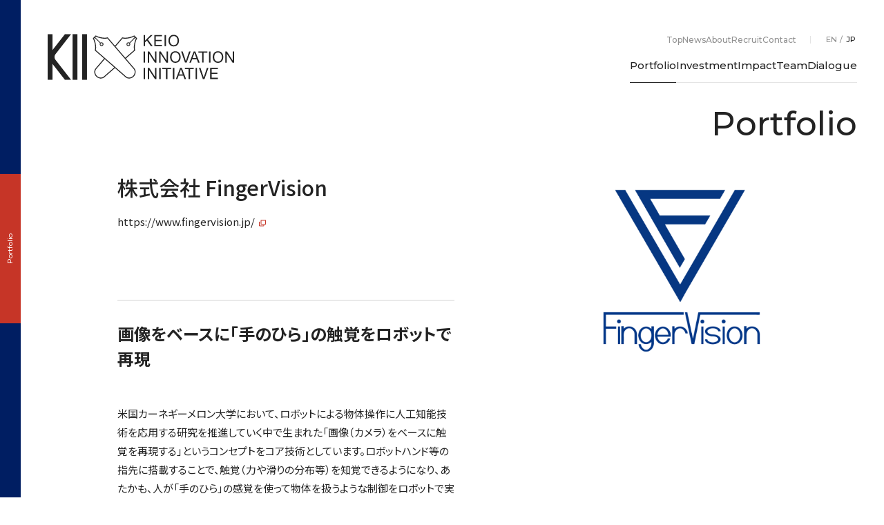

--- FILE ---
content_type: text/html; charset=UTF-8
request_url: https://www.keio-innovation.co.jp/portfolio/991/
body_size: 9668
content:
<!DOCTYPE html>
<html lang="ja" class="no-js">

<head prefix="og: http://ogp.me/ns# fb: http://ogp.me/ns/fb# article: http://ogp.me/ns/article#">
    <!-- Google Tag Manager -->
<script>(function(w,d,s,l,i){w[l]=w[l]||[];w[l].push({'gtm.start':
new Date().getTime(),event:'gtm.js'});var f=d.getElementsByTagName(s)[0],
j=d.createElement(s),dl=l!='dataLayer'?'&l='+l:'';j.async=true;j.src=
'https://www.googletagmanager.com/gtm.js?id='+i+dl;f.parentNode.insertBefore(j,f);
})(window,document,'script','dataLayer','GTM-ND9WPST');</script>
<!-- End Google Tag Manager -->
<meta charset="UTF-8">
<meta name="viewport" content="width=device-width,initial-scale=1.0">
<meta charset="utf-8">
<meta name="description" content="米国カーネギーメロン大学において、ロボットによる物体操作に人工知能技術を応用する研究を推進していく…">
<meta property="og:type" content="article">
<meta property="og:url" content="https://www.keio-innovation.co.jp/portfolio/991/">
<meta property="og:title" content="株式会社 FingerVision | Portfolio | 慶應イノベーション・イニシアティブ / KII">
<meta property="og:description" content="米国カーネギーメロン大学において、ロボットによる物体操作に人工知能技術を応用する研究を推進していく…">
<meta property="og:image" content="https://www.keio-innovation.co.jp/cms/wp-content/themes/kii-theme/site-icons/ogp.png">
<meta property="og:site_name" content="慶應イノベーション・イニシアティブ / KII">
<meta name="twitter:card" content="summary_large_image">
<meta name="twitter:title" content="株式会社 FingerVision | Portfolio | 慶應イノベーション・イニシアティブ / KII">
<meta itemprop="image" content="https://www.keio-innovation.co.jp/cms/wp-content/themes/kii-theme/site-icons/ogp.png">
<link rel="icon" type="image/png" sizes="32x32" href="https://www.keio-innovation.co.jp/cms/wp-content/themes/kii-theme/site-icons/favicon-32x32.png">
<link rel="icon" type="image/png" sizes="16x16" href="https://www.keio-innovation.co.jp/cms/wp-content/themes/kii-theme/site-icons/favicon-16x16.png">
<link rel="shortcut icon" href="https://www.keio-innovation.co.jp/cms/wp-content/themes/kii-theme/site-icons/favicon.ico">
<link rel="preconnect" href="https://fonts.gstatic.com">
<link href="https://fonts.googleapis.com/css2?family=Montserrat:wght@500;600&family=Noto+Sans+JP:wght@300;400;500;700;900&display=swap" rel="stylesheet">
<script>
    document.documentElement.classList.remove('no-js');
    document.documentElement.classList.add('js');
</script>
<title>株式会社 FingerVision | Portfolio | 慶應イノベーション・イニシアティブ / KII</title>
<meta name='robots' content='max-image-preview:large' />
<link rel="alternate" title="oEmbed (JSON)" type="application/json+oembed" href="https://www.keio-innovation.co.jp/wp-json/oembed/1.0/embed?url=https%3A%2F%2Fwww.keio-innovation.co.jp%2Fportfolio%2F991%2F" />
<link rel="alternate" title="oEmbed (XML)" type="text/xml+oembed" href="https://www.keio-innovation.co.jp/wp-json/oembed/1.0/embed?url=https%3A%2F%2Fwww.keio-innovation.co.jp%2Fportfolio%2F991%2F&#038;format=xml" />
<style id='wp-img-auto-sizes-contain-inline-css' type='text/css'>
img:is([sizes=auto i],[sizes^="auto," i]){contain-intrinsic-size:3000px 1500px}
/*# sourceURL=wp-img-auto-sizes-contain-inline-css */
</style>
<style id='classic-theme-styles-inline-css' type='text/css'>
/*! This file is auto-generated */
.wp-block-button__link{color:#fff;background-color:#32373c;border-radius:9999px;box-shadow:none;text-decoration:none;padding:calc(.667em + 2px) calc(1.333em + 2px);font-size:1.125em}.wp-block-file__button{background:#32373c;color:#fff;text-decoration:none}
/*# sourceURL=/wp-includes/css/classic-themes.min.css */
</style>
<link rel='stylesheet' id='main-css' href='https://www.keio-innovation.co.jp/cms/wp-content/themes/kii-theme/css/main.css?ver=1752808271' type='text/css' media='all' />
<script type="text/javascript" defer src="https://www.keio-innovation.co.jp/cms/wp-content/themes/kii-theme/js/vendor.js?ver=1751245176" id="vendor-js"></script>
<script type="text/javascript" defer src="https://www.keio-innovation.co.jp/cms/wp-content/themes/kii-theme/js/main.js?ver=1751245175" id="main-js"></script>
<link rel="https://api.w.org/" href="https://www.keio-innovation.co.jp/wp-json/" /><link rel="alternate" title="JSON" type="application/json" href="https://www.keio-innovation.co.jp/wp-json/wp/v2/portfolio/991" /><link rel="canonical" href="https://www.keio-innovation.co.jp/portfolio/991/" />
<link rel='shortlink' href='https://www.keio-innovation.co.jp/?p=991' />
<link rel="alternate" hreflang="en-US" href="https://www.keio-innovation.co.jp/en/portfolio/1854/" />
<link rel="alternate" hreflang="ja" href="https://www.keio-innovation.co.jp/portfolio/991/" />
<style id='global-styles-inline-css' type='text/css'>
:root{--wp--preset--aspect-ratio--square: 1;--wp--preset--aspect-ratio--4-3: 4/3;--wp--preset--aspect-ratio--3-4: 3/4;--wp--preset--aspect-ratio--3-2: 3/2;--wp--preset--aspect-ratio--2-3: 2/3;--wp--preset--aspect-ratio--16-9: 16/9;--wp--preset--aspect-ratio--9-16: 9/16;--wp--preset--color--black: #000000;--wp--preset--color--cyan-bluish-gray: #abb8c3;--wp--preset--color--white: #ffffff;--wp--preset--color--pale-pink: #f78da7;--wp--preset--color--vivid-red: #cf2e2e;--wp--preset--color--luminous-vivid-orange: #ff6900;--wp--preset--color--luminous-vivid-amber: #fcb900;--wp--preset--color--light-green-cyan: #7bdcb5;--wp--preset--color--vivid-green-cyan: #00d084;--wp--preset--color--pale-cyan-blue: #8ed1fc;--wp--preset--color--vivid-cyan-blue: #0693e3;--wp--preset--color--vivid-purple: #9b51e0;--wp--preset--gradient--vivid-cyan-blue-to-vivid-purple: linear-gradient(135deg,rgb(6,147,227) 0%,rgb(155,81,224) 100%);--wp--preset--gradient--light-green-cyan-to-vivid-green-cyan: linear-gradient(135deg,rgb(122,220,180) 0%,rgb(0,208,130) 100%);--wp--preset--gradient--luminous-vivid-amber-to-luminous-vivid-orange: linear-gradient(135deg,rgb(252,185,0) 0%,rgb(255,105,0) 100%);--wp--preset--gradient--luminous-vivid-orange-to-vivid-red: linear-gradient(135deg,rgb(255,105,0) 0%,rgb(207,46,46) 100%);--wp--preset--gradient--very-light-gray-to-cyan-bluish-gray: linear-gradient(135deg,rgb(238,238,238) 0%,rgb(169,184,195) 100%);--wp--preset--gradient--cool-to-warm-spectrum: linear-gradient(135deg,rgb(74,234,220) 0%,rgb(151,120,209) 20%,rgb(207,42,186) 40%,rgb(238,44,130) 60%,rgb(251,105,98) 80%,rgb(254,248,76) 100%);--wp--preset--gradient--blush-light-purple: linear-gradient(135deg,rgb(255,206,236) 0%,rgb(152,150,240) 100%);--wp--preset--gradient--blush-bordeaux: linear-gradient(135deg,rgb(254,205,165) 0%,rgb(254,45,45) 50%,rgb(107,0,62) 100%);--wp--preset--gradient--luminous-dusk: linear-gradient(135deg,rgb(255,203,112) 0%,rgb(199,81,192) 50%,rgb(65,88,208) 100%);--wp--preset--gradient--pale-ocean: linear-gradient(135deg,rgb(255,245,203) 0%,rgb(182,227,212) 50%,rgb(51,167,181) 100%);--wp--preset--gradient--electric-grass: linear-gradient(135deg,rgb(202,248,128) 0%,rgb(113,206,126) 100%);--wp--preset--gradient--midnight: linear-gradient(135deg,rgb(2,3,129) 0%,rgb(40,116,252) 100%);--wp--preset--font-size--small: 13px;--wp--preset--font-size--medium: 20px;--wp--preset--font-size--large: 36px;--wp--preset--font-size--x-large: 42px;--wp--preset--spacing--20: 0.44rem;--wp--preset--spacing--30: 0.67rem;--wp--preset--spacing--40: 1rem;--wp--preset--spacing--50: 1.5rem;--wp--preset--spacing--60: 2.25rem;--wp--preset--spacing--70: 3.38rem;--wp--preset--spacing--80: 5.06rem;--wp--preset--shadow--natural: 6px 6px 9px rgba(0, 0, 0, 0.2);--wp--preset--shadow--deep: 12px 12px 50px rgba(0, 0, 0, 0.4);--wp--preset--shadow--sharp: 6px 6px 0px rgba(0, 0, 0, 0.2);--wp--preset--shadow--outlined: 6px 6px 0px -3px rgb(255, 255, 255), 6px 6px rgb(0, 0, 0);--wp--preset--shadow--crisp: 6px 6px 0px rgb(0, 0, 0);}:where(.is-layout-flex){gap: 0.5em;}:where(.is-layout-grid){gap: 0.5em;}body .is-layout-flex{display: flex;}.is-layout-flex{flex-wrap: wrap;align-items: center;}.is-layout-flex > :is(*, div){margin: 0;}body .is-layout-grid{display: grid;}.is-layout-grid > :is(*, div){margin: 0;}:where(.wp-block-columns.is-layout-flex){gap: 2em;}:where(.wp-block-columns.is-layout-grid){gap: 2em;}:where(.wp-block-post-template.is-layout-flex){gap: 1.25em;}:where(.wp-block-post-template.is-layout-grid){gap: 1.25em;}.has-black-color{color: var(--wp--preset--color--black) !important;}.has-cyan-bluish-gray-color{color: var(--wp--preset--color--cyan-bluish-gray) !important;}.has-white-color{color: var(--wp--preset--color--white) !important;}.has-pale-pink-color{color: var(--wp--preset--color--pale-pink) !important;}.has-vivid-red-color{color: var(--wp--preset--color--vivid-red) !important;}.has-luminous-vivid-orange-color{color: var(--wp--preset--color--luminous-vivid-orange) !important;}.has-luminous-vivid-amber-color{color: var(--wp--preset--color--luminous-vivid-amber) !important;}.has-light-green-cyan-color{color: var(--wp--preset--color--light-green-cyan) !important;}.has-vivid-green-cyan-color{color: var(--wp--preset--color--vivid-green-cyan) !important;}.has-pale-cyan-blue-color{color: var(--wp--preset--color--pale-cyan-blue) !important;}.has-vivid-cyan-blue-color{color: var(--wp--preset--color--vivid-cyan-blue) !important;}.has-vivid-purple-color{color: var(--wp--preset--color--vivid-purple) !important;}.has-black-background-color{background-color: var(--wp--preset--color--black) !important;}.has-cyan-bluish-gray-background-color{background-color: var(--wp--preset--color--cyan-bluish-gray) !important;}.has-white-background-color{background-color: var(--wp--preset--color--white) !important;}.has-pale-pink-background-color{background-color: var(--wp--preset--color--pale-pink) !important;}.has-vivid-red-background-color{background-color: var(--wp--preset--color--vivid-red) !important;}.has-luminous-vivid-orange-background-color{background-color: var(--wp--preset--color--luminous-vivid-orange) !important;}.has-luminous-vivid-amber-background-color{background-color: var(--wp--preset--color--luminous-vivid-amber) !important;}.has-light-green-cyan-background-color{background-color: var(--wp--preset--color--light-green-cyan) !important;}.has-vivid-green-cyan-background-color{background-color: var(--wp--preset--color--vivid-green-cyan) !important;}.has-pale-cyan-blue-background-color{background-color: var(--wp--preset--color--pale-cyan-blue) !important;}.has-vivid-cyan-blue-background-color{background-color: var(--wp--preset--color--vivid-cyan-blue) !important;}.has-vivid-purple-background-color{background-color: var(--wp--preset--color--vivid-purple) !important;}.has-black-border-color{border-color: var(--wp--preset--color--black) !important;}.has-cyan-bluish-gray-border-color{border-color: var(--wp--preset--color--cyan-bluish-gray) !important;}.has-white-border-color{border-color: var(--wp--preset--color--white) !important;}.has-pale-pink-border-color{border-color: var(--wp--preset--color--pale-pink) !important;}.has-vivid-red-border-color{border-color: var(--wp--preset--color--vivid-red) !important;}.has-luminous-vivid-orange-border-color{border-color: var(--wp--preset--color--luminous-vivid-orange) !important;}.has-luminous-vivid-amber-border-color{border-color: var(--wp--preset--color--luminous-vivid-amber) !important;}.has-light-green-cyan-border-color{border-color: var(--wp--preset--color--light-green-cyan) !important;}.has-vivid-green-cyan-border-color{border-color: var(--wp--preset--color--vivid-green-cyan) !important;}.has-pale-cyan-blue-border-color{border-color: var(--wp--preset--color--pale-cyan-blue) !important;}.has-vivid-cyan-blue-border-color{border-color: var(--wp--preset--color--vivid-cyan-blue) !important;}.has-vivid-purple-border-color{border-color: var(--wp--preset--color--vivid-purple) !important;}.has-vivid-cyan-blue-to-vivid-purple-gradient-background{background: var(--wp--preset--gradient--vivid-cyan-blue-to-vivid-purple) !important;}.has-light-green-cyan-to-vivid-green-cyan-gradient-background{background: var(--wp--preset--gradient--light-green-cyan-to-vivid-green-cyan) !important;}.has-luminous-vivid-amber-to-luminous-vivid-orange-gradient-background{background: var(--wp--preset--gradient--luminous-vivid-amber-to-luminous-vivid-orange) !important;}.has-luminous-vivid-orange-to-vivid-red-gradient-background{background: var(--wp--preset--gradient--luminous-vivid-orange-to-vivid-red) !important;}.has-very-light-gray-to-cyan-bluish-gray-gradient-background{background: var(--wp--preset--gradient--very-light-gray-to-cyan-bluish-gray) !important;}.has-cool-to-warm-spectrum-gradient-background{background: var(--wp--preset--gradient--cool-to-warm-spectrum) !important;}.has-blush-light-purple-gradient-background{background: var(--wp--preset--gradient--blush-light-purple) !important;}.has-blush-bordeaux-gradient-background{background: var(--wp--preset--gradient--blush-bordeaux) !important;}.has-luminous-dusk-gradient-background{background: var(--wp--preset--gradient--luminous-dusk) !important;}.has-pale-ocean-gradient-background{background: var(--wp--preset--gradient--pale-ocean) !important;}.has-electric-grass-gradient-background{background: var(--wp--preset--gradient--electric-grass) !important;}.has-midnight-gradient-background{background: var(--wp--preset--gradient--midnight) !important;}.has-small-font-size{font-size: var(--wp--preset--font-size--small) !important;}.has-medium-font-size{font-size: var(--wp--preset--font-size--medium) !important;}.has-large-font-size{font-size: var(--wp--preset--font-size--large) !important;}.has-x-large-font-size{font-size: var(--wp--preset--font-size--x-large) !important;}
/*# sourceURL=global-styles-inline-css */
</style>
</head>

<body class="wp-singular portfolio-template-default single single-portfolio postid-991 wp-theme-kii-theme is-loading ja">
            <!-- Google Tag Manager (noscript) -->
        <noscript><iframe src="https://www.googletagmanager.com/ns.html?id=GTM-ND9WPST" height="0" width="0" style="display:none;visibility:hidden"></iframe></noscript>
        <!-- End Google Tag Manager (noscript) -->
        <div id="pageWrapper" class="l-page-wrapper">
        <div class="c-page-label ">
    <div class="c-page-label__inner">
        <p class="c-page-label__text u-featured-font">Portfolio</p>
    </div>
</div>
        <header id="header" class="l-header">
            <div class="l-header__inner u-container--lg">
                <h1 class="l-header__sitename">
                    <a href="https://www.keio-innovation.co.jp" title="慶應イノベーション・イニシアティブ / KII">
                        <span class="c-logo">
                            <span class="c-logo__full">
                                <svg class="is-pc" xmlns="http://www.w3.org/2000/svg" width="296" height="72" viewBox="0 0 296 72"><path d="M141.96,6.57l-4.54-4.53-.96.49c-4.58,2.3-12.72,3.99-17.09,2.73l-.92-.26-11.59,13.37-11.59-13.37-.92.26c-4.37,1.26-12.52-.43-17.09-2.73l-.96-.49-4.53,4.53.49.97c2.3,4.58,3.99,12.72,2.73,17.09l-.26.92,14.81,12.83-13.3,15.35c-1.7,1.96-2.46,4.56-2.09,7.14.66,4.64,4.37,8.34,9,9,2.58.37,5.19-.39,7.14-2.09l16.58-14.37,16.58,14.37c1.96,1.7,4.56,2.46,7.14,2.09,4.64-.66,8.34-4.37,9-9,.37-2.58-.39-5.19-2.09-7.14l-13.3-15.35,14.8-12.83-.26-.92c-1.26-4.37.43-12.51,2.73-17.09l.48-.97h0ZM89.3,66.65c-1.64,1.42-3.81,2.05-5.95,1.74-4.01-.57-7.16-3.72-7.73-7.73-.3-2.15.33-4.32,1.75-5.96l13.3-15.34,15.07,13.06-16.42,14.23ZM136.37,54.7c1.42,1.63,2.05,3.81,1.74,5.96-.57,4.01-3.72,7.16-7.73,7.73-2.14.31-4.31-.33-5.95-1.74l-48-41.6c1.4-4.87-.4-13.34-2.83-18.18l1.05-1.05,8.45,8.45c-.31.47-.48,1.03-.48,1.61,0,.8.31,1.55.88,2.12.56.56,1.31.88,2.12.88s1.55-.31,2.12-.88c1.17-1.17,1.17-3.06,0-4.23-1.01-1.01-2.57-1.14-3.72-.4l-8.45-8.45,1.05-1.05c4.84,2.44,13.31,4.24,18.18,2.84l41.6,48h0ZM83.89,15.87c0-.46.18-.88.5-1.21.33-.33.77-.5,1.21-.5s.88.17,1.21.5c.67.67.67,1.75,0,2.42-.32.32-.75.5-1.21.5s-.88-.18-1.21-.5c-.33-.32-.5-.75-.5-1.21ZM137.3,25.04l-14.08,12.21-15.37-17.74,11.1-12.81c4.86,1.4,13.33-.4,18.17-2.84l1.05,1.05-8.44,8.45c-.48-.3-1.03-.47-1.61-.47-.8,0-1.55.31-2.11.88-.57.56-.88,1.32-.88,2.12s.31,1.55.88,2.12c1.17,1.17,3.07,1.17,4.23,0,1.01-1.01,1.14-2.57.4-3.72l8.45-8.45,1.05,1.05c-2.44,4.84-4.24,13.31-2.83,18.18M129.84,15.87c0,.44-.17.88-.5,1.21-.67.67-1.75.67-2.42,0-.32-.32-.5-.75-.5-1.21s.18-.88.5-1.21c.32-.32.75-.5,1.21-.5s.88.18,1.21.5c.33.33.5.77.5,1.21" style="fill:#232323"/><path style="fill:#232323" d="M62.43,0h-7.69v72h7.69V0Z"/><path style="fill:#232323" d="M47.25,0h-7.69v72h7.69V0Z"/><path style="fill:#232323" d="M7.69,72v-25.14l19.69,25.14h9.77l-24.99-31.91c-1.7-2.18-1.7-6,0-8.18L37.15,0h-9.77L7.69,25.14V0H0v72h7.69Z"/><path style="fill:#232323" d="M154.61,1.43v8.74l8.88-8.74h3.02l-7.38,7.07,7.68,10.45h-2.94l-6.33-8.86-2.92,2.72v6.13h-2.33V1.43h2.33,0Z"/><path style="fill:#232323" d="M181.45,1.43v1.96h-9.77v5.57h9.1v1.96h-9.1v6.06h9.84v1.96h-12.17V1.43h12.1Z"/><path style="fill:#232323" d="M187.9,1.43v17.52h-2.33V1.43h2.33Z"/><path style="fill:#232323" d="M192.26,6.74c.35-1.11.88-2.08,1.58-2.93.7-.85,1.58-1.53,2.62-2.04,1.04-.51,2.27-.76,3.65-.76s2.61.25,3.65.76c1.04.51,1.92,1.19,2.62,2.04.7.85,1.23,1.83,1.58,2.93.35,1.11.53,2.25.53,3.45s-.18,2.35-.53,3.45c-.35,1.11-.88,2.08-1.58,2.93-.7.85-1.58,1.53-2.62,2.02-1.05.5-2.27.75-3.65.75s-2.61-.25-3.65-.75-1.92-1.17-2.62-2.02c-.7-.85-1.23-1.83-1.58-2.93-.35-1.11-.53-2.25-.53-3.45s.18-2.35.53-3.45ZM194.41,12.8c.23.86.59,1.63,1.08,2.32.49.69,1.12,1.24,1.89,1.66.77.42,1.69.62,2.75.62s1.98-.21,2.75-.62c.77-.42,1.4-.97,1.89-1.66.49-.69.85-1.46,1.08-2.32.23-.86.34-1.73.34-2.61s-.11-1.76-.34-2.61c-.23-.86-.59-1.63-1.08-2.32-.49-.69-1.12-1.24-1.89-1.66-.77-.42-1.69-.62-2.75-.62s-1.98.21-2.75.62c-.77.42-1.4.97-1.89,1.66s-.85,1.46-1.08,2.32c-.23.86-.34,1.73-.34,2.61s.11,1.76.34,2.61Z"/><path style="fill:#232323" d="M154.61,27.33v17.52h-2.33v-17.52h2.33Z"/><path style="fill:#232323" d="M161.31,27.33l9.23,14.21h.05v-14.21h2.21v17.52h-2.55l-9.15-14.06h-.05v14.06h-2.21v-17.52h2.48Z"/><path style="fill:#232323" d="M179.49,27.33l9.22,14.21h.05v-14.21h2.21v17.52h-2.55l-9.15-14.06h-.05v14.06h-2.21v-17.52h2.48Z"/><path style="fill:#232323" d="M194.88,32.64c.35-1.11.88-2.08,1.58-2.93.7-.85,1.58-1.53,2.62-2.04,1.04-.51,2.27-.76,3.65-.76s2.61.25,3.65.76c1.05.51,1.92,1.19,2.62,2.04.7.85,1.23,1.83,1.58,2.93.35,1.11.53,2.25.53,3.45s-.18,2.35-.53,3.45c-.35,1.11-.88,2.08-1.58,2.93-.7.85-1.58,1.53-2.62,2.02-1.05.5-2.27.75-3.65.75s-2.61-.25-3.65-.75c-1.04-.5-1.92-1.17-2.62-2.02-.7-.85-1.23-1.83-1.58-2.93-.35-1.11-.53-2.25-.53-3.45s.18-2.35.53-3.45ZM197.03,38.7c.23.86.59,1.63,1.08,2.32.49.69,1.12,1.24,1.89,1.66.77.42,1.69.62,2.75.62s1.98-.21,2.75-.62c.77-.42,1.4-.97,1.89-1.66.49-.68.85-1.46,1.08-2.32.23-.86.34-1.73.34-2.61s-.11-1.76-.34-2.61c-.23-.86-.59-1.63-1.08-2.32-.49-.69-1.12-1.24-1.89-1.66-.77-.42-1.69-.62-2.75-.62s-1.98.21-2.75.62c-.77.42-1.4.97-1.89,1.66-.49.69-.85,1.46-1.08,2.32-.23.86-.34,1.73-.34,2.61s.11,1.76.34,2.61Z"/><path style="fill:#232323" d="M218.06,44.84l-6.16-17.52h2.5l5.01,15.19h.05l5.06-15.19h2.43l-6.23,17.52h-2.65Z"/><path style="fill:#232323" d="M234.4,27.33l6.85,17.52h-2.57l-1.91-5.28h-7.41l-1.96,5.28h-2.38l6.82-17.52h2.57ZM236.02,37.6l-2.92-8.17h-.05l-2.97,8.17h5.94Z"/><path style="fill:#232323" d="M239.38,29.29v-1.96h14.01v1.96h-5.84v15.55h-2.33v-15.55h-5.84Z"/><path style="fill:#232323" d="M258.49,27.33v17.52h-2.33v-17.52h2.33Z"/><path style="fill:#232323" d="M262.57,32.64c.35-1.11.88-2.08,1.58-2.93.7-.85,1.58-1.53,2.62-2.04,1.04-.51,2.27-.76,3.65-.76s2.61.25,3.65.76c1.04.51,1.92,1.19,2.62,2.04.7.85,1.23,1.83,1.58,2.93.35,1.11.53,2.25.53,3.45s-.18,2.35-.53,3.45c-.35,1.11-.88,2.08-1.58,2.93-.7.85-1.58,1.53-2.62,2.02-1.05.5-2.27.75-3.65.75s-2.61-.25-3.65-.75c-1.05-.5-1.92-1.17-2.62-2.02-.7-.85-1.23-1.83-1.58-2.93-.35-1.11-.53-2.25-.53-3.45s.18-2.35.53-3.45ZM264.72,38.7c.23.86.59,1.63,1.08,2.32.49.69,1.12,1.24,1.89,1.66.77.42,1.69.62,2.75.62s1.98-.21,2.75-.62c.77-.42,1.4-.97,1.89-1.66.49-.68.85-1.46,1.08-2.32.23-.86.34-1.73.34-2.61s-.11-1.76-.34-2.61c-.23-.86-.59-1.63-1.08-2.32-.49-.69-1.12-1.24-1.89-1.66-.77-.42-1.69-.62-2.75-.62s-1.98.21-2.75.62c-.77.42-1.4.97-1.89,1.66s-.85,1.46-1.08,2.32c-.23.86-.34,1.73-.34,2.61s.11,1.76.34,2.61Z"/><path style="fill:#232323" d="M284.52,27.33l9.23,14.21h.05v-14.21h2.21v17.52h-2.55l-9.15-14.06h-.05v14.06h-2.21v-17.52h2.48Z"/><path style="fill:#232323" d="M154.61,53.22v17.52h-2.33v-17.52h2.33Z"/><path style="fill:#232323" d="M161.31,53.22l9.23,14.21h.05v-14.21h2.21v17.52h-2.55l-9.15-14.06h-.05v14.06h-2.21v-17.52h2.48Z"/><path style="fill:#232323" d="M179.39,53.22v17.52h-2.33v-17.52h2.33Z"/><path style="fill:#232323" d="M181.96,55.19v-1.96h14.01v1.96h-5.84v15.55h-2.33v-15.55h-5.84Z"/><path style="fill:#232323" d="M201.1,53.22v17.52h-2.33v-17.52h2.33Z"/><path style="fill:#232323" d="M212.91,53.22l6.85,17.52h-2.58l-1.91-5.28h-7.41l-1.96,5.28h-2.38l6.82-17.52h2.58ZM214.52,63.5l-2.92-8.17h-.05l-2.97,8.17h5.94Z"/><path style="fill:#232323" d="M217.89,55.19v-1.96h14.01v1.96h-5.84v15.55h-2.33v-15.55h-5.84Z"/><path style="fill:#232323" d="M237.12,53.22v17.52h-2.33v-17.52h2.33Z"/><path style="fill:#232323" d="M246.34,70.74l-6.16-17.52h2.5l5.01,15.19h.05l5.05-15.19h2.43l-6.23,17.52h-2.65Z"/><path style="fill:#232323" d="M270.1,53.22v1.96h-9.77v5.57h9.1v1.96h-9.1v6.06h9.84v1.96h-12.17v-17.52h12.1Z"/>
</svg>

<svg class="is-sp" xmlns="http://www.w3.org/2000/svg" width="296" height="72" viewBox="0 0 296 72"><path d="M141.96,6.57l-4.54-4.53-.96.49c-4.58,2.3-12.72,3.99-17.09,2.73l-.92-.26-11.59,13.37-11.59-13.37-.92.26c-4.37,1.26-12.52-.43-17.09-2.73l-.96-.49-4.53,4.53.49.97c2.3,4.58,3.99,12.72,2.73,17.09l-.26.92,14.81,12.83-13.3,15.35c-1.7,1.96-2.46,4.56-2.09,7.14.66,4.64,4.37,8.34,9,9,2.58.37,5.19-.39,7.14-2.09l16.58-14.37,16.58,14.37c1.96,1.7,4.56,2.46,7.14,2.09,4.64-.66,8.34-4.37,9-9,.37-2.58-.39-5.19-2.09-7.14l-13.3-15.35,14.8-12.83-.26-.92c-1.26-4.37.43-12.51,2.73-17.09l.48-.97h0ZM89.3,66.65c-1.64,1.42-3.81,2.05-5.95,1.74-4.01-.57-7.16-3.72-7.73-7.73-.3-2.15.33-4.32,1.75-5.96l13.3-15.34,15.07,13.06-16.42,14.23ZM136.37,54.7c1.42,1.63,2.05,3.81,1.74,5.96-.57,4.01-3.72,7.16-7.73,7.73-2.14.31-4.31-.33-5.95-1.74l-48-41.6c1.4-4.87-.4-13.34-2.83-18.18l1.05-1.05,8.45,8.45c-.31.47-.48,1.03-.48,1.61,0,.8.31,1.55.88,2.12.56.56,1.31.88,2.12.88s1.55-.31,2.12-.88c1.17-1.17,1.17-3.06,0-4.23-1.01-1.01-2.57-1.14-3.72-.4l-8.45-8.45,1.05-1.05c4.84,2.44,13.31,4.24,18.18,2.84l41.6,48h0ZM83.89,15.87c0-.46.18-.88.5-1.21.33-.33.77-.5,1.21-.5s.88.17,1.21.5c.67.67.67,1.75,0,2.42-.32.32-.75.5-1.21.5s-.88-.18-1.21-.5c-.33-.32-.5-.75-.5-1.21ZM137.3,25.04l-14.08,12.21-15.37-17.74,11.1-12.81c4.86,1.4,13.33-.4,18.17-2.84l1.05,1.05-8.44,8.45c-.48-.3-1.03-.47-1.61-.47-.8,0-1.55.31-2.11.88-.57.56-.88,1.32-.88,2.12s.31,1.55.88,2.12c1.17,1.17,3.07,1.17,4.23,0,1.01-1.01,1.14-2.57.4-3.72l8.45-8.45,1.05,1.05c-2.44,4.84-4.24,13.31-2.83,18.18M129.84,15.87c0,.44-.17.88-.5,1.21-.67.67-1.75.67-2.42,0-.32-.32-.5-.75-.5-1.21s.18-.88.5-1.21c.32-.32.75-.5,1.21-.5s.88.18,1.21.5c.33.33.5.77.5,1.21" style="fill:#232323"/><path style="fill:#232323" d="M62.43,0h-7.69v72h7.69V0Z"/><path style="fill:#232323" d="M47.25,0h-7.69v72h7.69V0Z"/><path style="fill:#232323" d="M7.69,72v-25.14l19.69,25.14h9.77l-24.99-31.91c-1.7-2.18-1.7-6,0-8.18L37.15,0h-9.77L7.69,25.14V0H0v72h7.69Z"/><path style="fill:#232323" d="M154.61,1.43v8.74l8.88-8.74h3.02l-7.38,7.07,7.68,10.45h-2.94l-6.33-8.86-2.92,2.72v6.13h-2.33V1.43h2.33,0Z"/><path style="fill:#232323" d="M181.45,1.43v1.96h-9.77v5.57h9.1v1.96h-9.1v6.06h9.84v1.96h-12.17V1.43h12.1Z"/><path style="fill:#232323" d="M187.9,1.43v17.52h-2.33V1.43h2.33Z"/><path style="fill:#232323" d="M192.26,6.74c.35-1.11.88-2.08,1.58-2.93.7-.85,1.58-1.53,2.62-2.04,1.04-.51,2.27-.76,3.65-.76s2.61.25,3.65.76c1.04.51,1.92,1.19,2.62,2.04.7.85,1.23,1.83,1.58,2.93.35,1.11.53,2.25.53,3.45s-.18,2.35-.53,3.45c-.35,1.11-.88,2.08-1.58,2.93-.7.85-1.58,1.53-2.62,2.02-1.05.5-2.27.75-3.65.75s-2.61-.25-3.65-.75-1.92-1.17-2.62-2.02c-.7-.85-1.23-1.83-1.58-2.93-.35-1.11-.53-2.25-.53-3.45s.18-2.35.53-3.45ZM194.41,12.8c.23.86.59,1.63,1.08,2.32.49.69,1.12,1.24,1.89,1.66.77.42,1.69.62,2.75.62s1.98-.21,2.75-.62c.77-.42,1.4-.97,1.89-1.66.49-.69.85-1.46,1.08-2.32.23-.86.34-1.73.34-2.61s-.11-1.76-.34-2.61c-.23-.86-.59-1.63-1.08-2.32-.49-.69-1.12-1.24-1.89-1.66-.77-.42-1.69-.62-2.75-.62s-1.98.21-2.75.62c-.77.42-1.4.97-1.89,1.66s-.85,1.46-1.08,2.32c-.23.86-.34,1.73-.34,2.61s.11,1.76.34,2.61Z"/><path style="fill:#232323" d="M154.61,27.33v17.52h-2.33v-17.52h2.33Z"/><path style="fill:#232323" d="M161.31,27.33l9.23,14.21h.05v-14.21h2.21v17.52h-2.55l-9.15-14.06h-.05v14.06h-2.21v-17.52h2.48Z"/><path style="fill:#232323" d="M179.49,27.33l9.22,14.21h.05v-14.21h2.21v17.52h-2.55l-9.15-14.06h-.05v14.06h-2.21v-17.52h2.48Z"/><path style="fill:#232323" d="M194.88,32.64c.35-1.11.88-2.08,1.58-2.93.7-.85,1.58-1.53,2.62-2.04,1.04-.51,2.27-.76,3.65-.76s2.61.25,3.65.76c1.05.51,1.92,1.19,2.62,2.04.7.85,1.23,1.83,1.58,2.93.35,1.11.53,2.25.53,3.45s-.18,2.35-.53,3.45c-.35,1.11-.88,2.08-1.58,2.93-.7.85-1.58,1.53-2.62,2.02-1.05.5-2.27.75-3.65.75s-2.61-.25-3.65-.75c-1.04-.5-1.92-1.17-2.62-2.02-.7-.85-1.23-1.83-1.58-2.93-.35-1.11-.53-2.25-.53-3.45s.18-2.35.53-3.45ZM197.03,38.7c.23.86.59,1.63,1.08,2.32.49.69,1.12,1.24,1.89,1.66.77.42,1.69.62,2.75.62s1.98-.21,2.75-.62c.77-.42,1.4-.97,1.89-1.66.49-.68.85-1.46,1.08-2.32.23-.86.34-1.73.34-2.61s-.11-1.76-.34-2.61c-.23-.86-.59-1.63-1.08-2.32-.49-.69-1.12-1.24-1.89-1.66-.77-.42-1.69-.62-2.75-.62s-1.98.21-2.75.62c-.77.42-1.4.97-1.89,1.66-.49.69-.85,1.46-1.08,2.32-.23.86-.34,1.73-.34,2.61s.11,1.76.34,2.61Z"/><path style="fill:#232323" d="M218.06,44.84l-6.16-17.52h2.5l5.01,15.19h.05l5.06-15.19h2.43l-6.23,17.52h-2.65Z"/><path style="fill:#232323" d="M234.4,27.33l6.85,17.52h-2.57l-1.91-5.28h-7.41l-1.96,5.28h-2.38l6.82-17.52h2.57ZM236.02,37.6l-2.92-8.17h-.05l-2.97,8.17h5.94Z"/><path style="fill:#232323" d="M239.38,29.29v-1.96h14.01v1.96h-5.84v15.55h-2.33v-15.55h-5.84Z"/><path style="fill:#232323" d="M258.49,27.33v17.52h-2.33v-17.52h2.33Z"/><path style="fill:#232323" d="M262.57,32.64c.35-1.11.88-2.08,1.58-2.93.7-.85,1.58-1.53,2.62-2.04,1.04-.51,2.27-.76,3.65-.76s2.61.25,3.65.76c1.04.51,1.92,1.19,2.62,2.04.7.85,1.23,1.83,1.58,2.93.35,1.11.53,2.25.53,3.45s-.18,2.35-.53,3.45c-.35,1.11-.88,2.08-1.58,2.93-.7.85-1.58,1.53-2.62,2.02-1.05.5-2.27.75-3.65.75s-2.61-.25-3.65-.75c-1.05-.5-1.92-1.17-2.62-2.02-.7-.85-1.23-1.83-1.58-2.93-.35-1.11-.53-2.25-.53-3.45s.18-2.35.53-3.45ZM264.72,38.7c.23.86.59,1.63,1.08,2.32.49.69,1.12,1.24,1.89,1.66.77.42,1.69.62,2.75.62s1.98-.21,2.75-.62c.77-.42,1.4-.97,1.89-1.66.49-.68.85-1.46,1.08-2.32.23-.86.34-1.73.34-2.61s-.11-1.76-.34-2.61c-.23-.86-.59-1.63-1.08-2.32-.49-.69-1.12-1.24-1.89-1.66-.77-.42-1.69-.62-2.75-.62s-1.98.21-2.75.62c-.77.42-1.4.97-1.89,1.66s-.85,1.46-1.08,2.32c-.23.86-.34,1.73-.34,2.61s.11,1.76.34,2.61Z"/><path style="fill:#232323" d="M284.52,27.33l9.23,14.21h.05v-14.21h2.21v17.52h-2.55l-9.15-14.06h-.05v14.06h-2.21v-17.52h2.48Z"/><path style="fill:#232323" d="M154.61,53.22v17.52h-2.33v-17.52h2.33Z"/><path style="fill:#232323" d="M161.31,53.22l9.23,14.21h.05v-14.21h2.21v17.52h-2.55l-9.15-14.06h-.05v14.06h-2.21v-17.52h2.48Z"/><path style="fill:#232323" d="M179.39,53.22v17.52h-2.33v-17.52h2.33Z"/><path style="fill:#232323" d="M181.96,55.19v-1.96h14.01v1.96h-5.84v15.55h-2.33v-15.55h-5.84Z"/><path style="fill:#232323" d="M201.1,53.22v17.52h-2.33v-17.52h2.33Z"/><path style="fill:#232323" d="M212.91,53.22l6.85,17.52h-2.58l-1.91-5.28h-7.41l-1.96,5.28h-2.38l6.82-17.52h2.58ZM214.52,63.5l-2.92-8.17h-.05l-2.97,8.17h5.94Z"/><path style="fill:#232323" d="M217.89,55.19v-1.96h14.01v1.96h-5.84v15.55h-2.33v-15.55h-5.84Z"/><path style="fill:#232323" d="M237.12,53.22v17.52h-2.33v-17.52h2.33Z"/><path style="fill:#232323" d="M246.34,70.74l-6.16-17.52h2.5l5.01,15.19h.05l5.05-15.19h2.43l-6.23,17.52h-2.65Z"/><path style="fill:#232323" d="M270.1,53.22v1.96h-9.77v5.57h9.1v1.96h-9.1v6.06h9.84v1.96h-12.17v-17.52h12.1Z"/>
</svg>                            </span>
                        </span>
                    </a>
                </h1>
                                <div class="l-header__nav">
                    <div class="l-header__secondary-row">
                        <div class="l-header__secondary-nav">
                                                            <a href="https://www.keio-innovation.co.jp/" class="l-header__secondary-nav__item u-featured-font"   >
                                    <span>
                                        Top                                    </span>
                                </a>
                                                            <a href="https://www.keio-innovation.co.jp/news/" class="l-header__secondary-nav__item u-featured-font"   >
                                    <span>
                                        News                                    </span>
                                </a>
                                                            <a href="https://www.keio-innovation.co.jp/about/" class="l-header__secondary-nav__item u-featured-font"   >
                                    <span>
                                        About                                    </span>
                                </a>
                                                            <a href="https://hrmos.co/pages/kii" class="l-header__secondary-nav__item u-featured-font"   target="_blank" rel="noopener">
                                    <span>
                                        Recruit                                    </span>
                                </a>
                                                            <a href="https://www.keio-innovation.co.jp/contact/" class="l-header__secondary-nav__item u-featured-font"   >
                                    <span>
                                        Contact                                    </span>
                                </a>
                                                    </div>
                        <div class="l-header__lang-switcher">
                            <div class="c-lang-switcher u-featured-font">
  <div class="c-lang-switcher__inner">
      <a href="https://www.keio-innovation.co.jp/en/portfolio/1854/" rel="alternate"  hreflang="en_US" title="英語" class="c-lang-switcher__item" >
      EN    </a>
          <span class="c-lang-switcher__seperator">/</span>
          <a href="https://www.keio-innovation.co.jp/portfolio/991/" rel="alternate"  hreflang="ja" title="日本語" class="c-lang-switcher__item" aria-current="page">
      JP    </a>
         
  </div>
</div>                        </div>
                    </div>
                    <div class="l-header__primary-nav">
                                                    <a href="https://www.keio-innovation.co.jp/portfolio/" class="l-header__primary-nav__item u-featured-font" aria-current="page" >
                                <span>
                                    Portfolio                                </span>
                            </a>
                                                    <a href="https://www.keio-innovation.co.jp/investment/" class="l-header__primary-nav__item u-featured-font"  >
                                <span>
                                    Investment                                </span>
                            </a>
                                                    <a href="https://www.keio-innovation.co.jp/impact/" class="l-header__primary-nav__item u-featured-font"  >
                                <span>
                                    Impact                                </span>
                            </a>
                                                    <a href="https://www.keio-innovation.co.jp/team/" class="l-header__primary-nav__item u-featured-font"  >
                                <span>
                                    Team                                </span>
                            </a>
                                                    <a href="https://www.keio-innovation.co.jp/dialogue/" class="l-header__primary-nav__item u-featured-font"  >
                                <span>
                                    Dialogue                                </span>
                            </a>
                                            </div>

                </div>

            </div>
        </header>
        <button type="button" class="l-drawer-button" aria-label="Menu" data-drawer-nav-control="drawer">
            <span class="l-drawer-button__icon">
                <i class="l1"></i><i class="l2"></i><i class="l3"></i>
            </span>
        </button>
        <nav class="l-drawer" data-drawer-nav-id="drawer">
            <div class="l-drawer__overay" data-drawer-nav-control="drawer"></div>
            <div class="l-drawer__label c-page-label">
                <div class="c-page-label__inner">
                    <p class="c-page-label__text u-featured-font">Menu</p>
                </div>
            </div>
            <div class="l-drawer__inner">
                <div class="l-drawer__nav">
                    <div class="l-drawer__secondary-nav">
                                                    <a href="https://www.keio-innovation.co.jp/" class="l-drawer__secondary-nav__item u-featured-font"   >
                                <span>
                                    Top                                </span>
                            </a>
                                                    <a href="https://www.keio-innovation.co.jp/news/" class="l-drawer__secondary-nav__item u-featured-font"   >
                                <span>
                                    News                                </span>
                            </a>
                                                    <a href="https://www.keio-innovation.co.jp/about/" class="l-drawer__secondary-nav__item u-featured-font"   >
                                <span>
                                    About                                </span>
                            </a>
                                                    <a href="https://hrmos.co/pages/kii" class="l-drawer__secondary-nav__item u-featured-font"   target="_blank" rel="noopener">
                                <span>
                                    Recruit                                </span>
                            </a>
                                                    <a href="https://www.keio-innovation.co.jp/contact/" class="l-drawer__secondary-nav__item u-featured-font"   >
                                <span>
                                    Contact                                </span>
                            </a>
                                            </div>
                    <div class="l-drawer__primary-nav">
                                                    <a href="https://www.keio-innovation.co.jp/portfolio/" class="l-drawer__primary-nav__item u-featured-font" aria-current="page"  >
                                <span>
                                    Portfolio                                </span>
                            </a>
                                                    <a href="https://www.keio-innovation.co.jp/investment/" class="l-drawer__primary-nav__item u-featured-font"   >
                                <span>
                                    Investment                                </span>
                            </a>
                                                    <a href="https://www.keio-innovation.co.jp/impact/" class="l-drawer__primary-nav__item u-featured-font"   >
                                <span>
                                    Impact                                </span>
                            </a>
                                                    <a href="https://www.keio-innovation.co.jp/team/" class="l-drawer__primary-nav__item u-featured-font"   >
                                <span>
                                    Team                                </span>
                            </a>
                                                    <a href="https://www.keio-innovation.co.jp/dialogue/" class="l-drawer__primary-nav__item u-featured-font"   >
                                <span>
                                    Dialogue                                </span>
                            </a>
                                            </div>

                </div>
                <div class="l-drawer__footer">
                    <div class="l-drawer__social">
                        <div class="c-social-link u-featured-font ">
    <a href="https://www.facebook.com/keioinnovation/" class="c-social-link__item" title="Facebook" target="_blank" rel="noopener noreferrer">
        <svg><use xlink:href="#icon_facebook"></use></svg>
    </a>
    <a href="https://twitter.com/keio_innovation" class="c-social-link__item" title="X" target="_blank" rel="noopener noreferrer">
        <svg><use xlink:href="#icon_x"></use></svg>
    </a>
</div>                    </div>
                    <div class="l-drawer__lang-switcher">
                        <div class="c-lang-switcher u-featured-font">
  <div class="c-lang-switcher__inner">
      <a href="https://www.keio-innovation.co.jp/en/portfolio/1854/" rel="alternate"  hreflang="en_US" title="英語" class="c-lang-switcher__item" >
      EN    </a>
          <span class="c-lang-switcher__seperator">/</span>
          <a href="https://www.keio-innovation.co.jp/portfolio/991/" rel="alternate"  hreflang="ja" title="日本語" class="c-lang-switcher__item" aria-current="page">
      JP    </a>
         
  </div>
</div>                    </div>
                    <p class="l-drawer__copyright"><small>Copyright © Keio Innovation Initiative, Inc. All rights reserved.</small></p>
                </div>
            </div>
        </nav><div class="l-page-main">
    <div class="l-page-header u-gutter is-sticky" data-scroll-in>
        <div class="l-page-header__container u-container--lg">
            <h3 class="l-page-header__title u-featured-font" data-scroll-in-child="type:splitLetter,delay:0.1">
            <span data-line>Portfolio</span>
            </h3>
        </div>
    </div>
    <div class="">
        <article id="portfolio-991" class="p-portfolio-article u-gutter u-container--lg">
            <div class="p-portfolio-article__logo" data-scroll-in>
                                <div class="p-portfolio-article__logo__inner" data-scroll-in-child="type:fadeInUp,delay:0">
                    <div class="p-portfolio-article__logo__image c-thumbnail--square is-contain has-no-background">
                    <img width="600" height="600" src="https://www.keio-innovation.co.jp/cms/wp-content/uploads/2022/03/34_fingervision_2-600x600.png" class="attachment-auto-lg size-auto-lg wp-post-image" alt="株式会社 FingerVision" loading="lazy" decoding="async" srcset="https://www.keio-innovation.co.jp/cms/wp-content/uploads/2022/03/34_fingervision_2-600x600.png 600w, https://www.keio-innovation.co.jp/cms/wp-content/uploads/2022/03/34_fingervision_2-640x640.png 640w, https://www.keio-innovation.co.jp/cms/wp-content/uploads/2022/03/34_fingervision_2-300x300.png 300w, https://www.keio-innovation.co.jp/cms/wp-content/uploads/2022/03/34_fingervision_2-100x100.png 100w, https://www.keio-innovation.co.jp/cms/wp-content/uploads/2022/03/34_fingervision_2-320x320.png 320w, https://www.keio-innovation.co.jp/cms/wp-content/uploads/2022/03/34_fingervision_2-250x250.png 250w, https://www.keio-innovation.co.jp/cms/wp-content/uploads/2022/03/34_fingervision_2.png 1000w" sizes="auto, (max-width: 600px) 100vw, 600px" />                    </div>
                </div>
                                                            </div>
            <div class="l-page-content p-portfolio-article__container">
                <header class="p-portfolio-article__header" data-scroll-in>
                    <div class="p-portfolio-article__header__inner ">
                        
                        <h1 class="p-portfolio-article__name" data-scroll-in-child="type:fadeInUp,delay:0.1">
                        <span>株式会社 FingerVision</span>
                        </h1>
                                                <p class="p-portfolio-article__header__link" data-scroll-in-child="type:fadeInUp,delay:0.2">
                            <a href="https://www.fingervision.jp/" class="c-text-link--external"  target="_blank" rel="noopener noreferrer">
                                https://www.fingervision.jp/                                <span class="c-icon-external">
                                    <svg><use xlink:href="#icon_external"></use></svg>
                                </span>
                            </a>
                        </p>
                                            </div>
                </header>
                                <section class="c-article__section" data-scroll-in>
                    <div class="c-article__section__separator" data-scroll-in-child="type:separator,delay:0.5,duration:1"></div>
                                        <h2 class="c-article__section__title c-heading--md p-portfolio-article__heading" data-scroll-in-child="type:fadeInUp,delay:0.1">
                        画像をベースに「手のひら」の触覚をロボットで再現                    </h2>
                                                            <div class="p-portfolio-article__introduction" data-scroll-in-child="type:fadeInUp,delay:0.2">
                        <p>米国カーネギーメロン大学において、ロボットによる物体操作に人工知能技術を応用する研究を推進していく中で生まれた「画像（カメラ）をベースに触覚を再現する」というコンセプトをコア技術としています。ロボットハンド等の指先に搭載することで、触覚（力や滑りの分布等）を知覚できるようになり、あたかも、人が「手のひら」の感覚を使って物体を扱うような制御をロボットで実現できます。これらの高機能かつ、経済性、実用性、安全性に富む視触覚センサーをロボットシステムに適用することで、主に食品業界において、人的依存度が高いピックアンドプレース工程の自動化・省人化を目指します。</p>
                    </div>
                                                            <div class="p-portfolio-article__summary" data-scroll-in-child="type:fadeInUp,delay:0.3">
                                                <dl class="p-portfolio-article__summary__item">
                            <dt><span>設立</span></dt>
                            <dd>2021年10月</dd>
                        </dl>
                                                                        <dl class="p-portfolio-article__summary__item">
                            <dt><span>事業内容</span></dt>
                            <dd>触覚センサー及びその処理プログラム等の開発、製造、販売、導入及び普及</dd>
                        </dl>
                                                                        <dl class="p-portfolio-article__summary__item">
                            <dt><span>代表者</span></dt>
                            <dd>代表取締役 濃野 友紀</dd>
                        </dl>
                                            </div>
                                    </section>
                
                                <section class="c-article__section" data-scroll-in>
                    <div class="c-article__section__separator" data-scroll-in-child="type:separator,delay:0.5,duration:1"></div>
                    <h2 class="c-article__section__title c-heading--md u-featured-font" data-scroll-in-child="type:splitLetter">
                    <span data-line>KII’s Perspective</span>
                    </h2>
                    <div class="p-portfolio-article__content c-content--min" data-scroll-in-child="type:fadeInUp,delay:0.1">
                        <p>「画像（カメラ）をベースに触覚を再現する」という技術コンセプトや、高度な視触覚センサーをロボットシステムに適用することで、ターゲットである食品業界に留まらず、様々な分野で応用が期待されます。</p>
                    </div>
                </section>
                
                                <section class="c-article__section" data-scroll-in>
                    <div class="c-article__section__separator" data-scroll-in-child="type:separator,delay:0.5,duration:1"></div>
                    <h2 class="c-article__section__title c-heading--md u-featured-font" data-scroll-in-child="type:splitLetter">
                    <span data-line>KII growth support</span>
                    </h2>
                    <div class="p-portfolio-article__content c-content--min" data-scroll-in-child="type:fadeInUp,delay:0.1">
                        <p>資金調達支援、事業連携先支援、コーポレート機能支援、人材採用支援支援、取締役就任</p>
                    </div>
                </section>
                
                                                <section class="c-article__section" data-scroll-in>
                    <div class="c-article__section__separator" data-scroll-in-child="type:separator,delay:0.5,duration:1"></div>
                    <h2 class="c-article__section__title c-heading--md u-featured-font" data-scroll-in-child="type:splitLetter">
                    <span data-line>Team</span>
                    </h2>
                    
                    <div class="c-related-team" data-scroll-in-child="type:fadeInUp,delay:0.1">
                                                <a href="https://www.keio-innovation.co.jp/team/nomura/" class="c-related-team__item">
    <div class="c-related-team__item__thumb c-thumbnail--portrait has-hover-animation">
        <img width="294" height="378" src="https://www.keio-innovation.co.jp/cms/wp-content/uploads/2021/04/nomura-1-294x378.jpg" class="attachment-portrait-sm size-portrait-sm wp-post-image" alt="野村 直児" loading="lazy" decoding="async" srcset="https://www.keio-innovation.co.jp/cms/wp-content/uploads/2021/04/nomura-1-294x378.jpg 294w, https://www.keio-innovation.co.jp/cms/wp-content/uploads/2021/04/nomura-1-497x640.jpg 497w, https://www.keio-innovation.co.jp/cms/wp-content/uploads/2021/04/nomura-1-994x1280.jpg 994w, https://www.keio-innovation.co.jp/cms/wp-content/uploads/2021/04/nomura-1-78x100.jpg 78w, https://www.keio-innovation.co.jp/cms/wp-content/uploads/2021/04/nomura-1-504x648.jpg 504w, https://www.keio-innovation.co.jp/cms/wp-content/uploads/2021/04/nomura-1-466x600.jpg 466w, https://www.keio-innovation.co.jp/cms/wp-content/uploads/2021/04/nomura-1-194x250.jpg 194w, https://www.keio-innovation.co.jp/cms/wp-content/uploads/2021/04/nomura-1.jpg 1000w" sizes="auto, (max-width: 294px) 100vw, 294px" />    </div>
    <h3 class="c-related-team__name">
        野村 直児    </h3>
</a>                                            </div>
                </section>
                
                

                <div class="c-button-container--back-to-top" data-scroll-in>
                    <a href="https://www.keio-innovation.co.jp/portfolio/" class="c-button has-icon u-featured-font" data-scroll-in-child="type:fadeInUp,delay:0.2">
                        BACK TO LIST
                        <span class="c-button__icon--left c-icon-angle--left">
                            <svg><use xlink:href="#icon_angle"></use></svg>
                        </span>
                    </a>
                </div>
            </div>
        </article>
    </div>
</div>
<footer class="l-footer u-gutter">
    <div class="l-footer__inner u-container--lg">
        <a href="#" class="l-footer__totop" title="Page Top">
            <span class="c-icon-arrow--top">
                <svg>
                    <use xlink:href="#icon_arrow--g"></use>
                </svg>
            </span>
        </a>
        <div class="l-footer__content">
            <a href="https://www.keio-innovation.co.jp" title="慶應イノベーション・イニシアティブ / KII" class="l-footer__logo">
                <span class="c-logo">
                    <span class="c-logo__mark">
                        <svg xmlns="http://www.w3.org/2000/svg" width="144" height="72" viewBox="0 0 144 72"><path d="M143,6.57,138.45,2l-1,.48c-4.58,2.31-12.72,4-17.09,2.74L119.47,5,107.88,18.37,96.29,5l-.92.26C91,6.52,82.86,4.83,78.28,2.52l-1-.48L72.78,6.57l.49,1c2.3,4.58,4,12.72,2.73,17.09l-.26.91,14.8,12.84L77.24,53.72a9,9,0,0,0-2.09,7.15,10.65,10.65,0,0,0,9,9,9,9,0,0,0,7.15-2.09L107.88,53.4l16.59,14.38a9,9,0,0,0,7.14,2.09,10.65,10.65,0,0,0,9-9,9,9,0,0,0-2.09-7.15l-13.3-15.34L140,25.55l-.26-.92c-1.26-4.37.43-12.52,2.73-17.09ZM90.32,66.65a7.54,7.54,0,0,1-6,1.74,9.1,9.1,0,0,1-7.73-7.73,7.5,7.5,0,0,1,1.74-6l13.3-15.34,15.07,13Zm47.07-12a7.46,7.46,0,0,1,1.74,6,9.1,9.1,0,0,1-7.73,7.73,7.5,7.5,0,0,1-6-1.74L77.44,25h0c1.4-4.87-.4-13.34-2.83-18.18l1-1,8.45,8.44A3,3,0,0,0,84.5,18a3,3,0,0,0,2.12.87A3,3,0,1,0,85,13.35L76.56,4.91l1-1.05C82.45,6.3,90.92,8.1,95.78,6.7h0ZM84.91,15.87a1.68,1.68,0,0,1,.5-1.21,1.71,1.71,0,1,1,0,2.42,1.66,1.66,0,0,1-.5-1.21M138.32,25h0L124.24,37.25,108.87,19.51,120,6.7h0c4.87,1.4,13.33-.4,18.17-2.84l1,1.05-8.44,8.44a3,3,0,0,0-1.61-.47,3,3,0,0,0-3,3,3,3,0,1,0,5.5-1.61l8.45-8.45,1,1.05c-2.44,4.85-4.24,13.31-2.84,18.18m-7.46-9.17a1.71,1.71,0,1,1-1.71-1.71,1.74,1.74,0,0,1,1.21.5,1.71,1.71,0,0,1,.5,1.21" style="fill:currentColor"/><rect x="55.76" width="7.69" height="72" style="fill:currentColor"/><rect x="40.58" width="7.69" height="72" style="fill:currentColor"/><path d="M8.71,72V46.86L28.4,72h9.77l-25-31.91a7.16,7.16,0,0,1,0-8.18L38.17,0H28.4L8.71,25.14V0H1V72Z" style="fill:currentColor"/><rect width="144" height="72" style="fill:none"/></svg>                    </span>
                </span>
            </a>
                        <div class="l-footer__nav">
                <div class="l-footer__main-nav">
                    <div class="l-footer__main-nav__row">
                                                    <a href="https://www.keio-innovation.co.jp/" class="l-footer__main-nav__item u-featured-font"  >
                                <span>
                                    Top                                </span>
                            </a>
                                                    <a href="https://www.keio-innovation.co.jp/news/" class="l-footer__main-nav__item u-featured-font"  >
                                <span>
                                    News                                </span>
                            </a>
                                                    <a href="https://www.keio-innovation.co.jp/about/" class="l-footer__main-nav__item u-featured-font"  >
                                <span>
                                    About                                </span>
                            </a>
                                                    <a href="https://hrmos.co/pages/kii" class="l-footer__main-nav__item u-featured-font"  target="_blank" rel="noopener">
                                <span>
                                    Recruit                                </span>
                            </a>
                                                    <a href="https://www.keio-innovation.co.jp/contact/" class="l-footer__main-nav__item u-featured-font"  >
                                <span>
                                    Contact                                </span>
                            </a>
                                            </div>
                    <div class="l-footer__main-nav__row">
                                                    <a href="https://www.keio-innovation.co.jp/portfolio/" class="l-footer__main-nav__item u-featured-font"  >
                                <span>
                                    Portfolio                                </span>
                            </a>
                                                    <a href="https://www.keio-innovation.co.jp/investment/" class="l-footer__main-nav__item u-featured-font"  >
                                <span>
                                    Investment                                </span>
                            </a>
                                                    <a href="https://www.keio-innovation.co.jp/impact/" class="l-footer__main-nav__item u-featured-font"  >
                                <span>
                                    Impact                                </span>
                            </a>
                                                    <a href="https://www.keio-innovation.co.jp/team/" class="l-footer__main-nav__item u-featured-font"  >
                                <span>
                                    Team                                </span>
                            </a>
                                                    <a href="https://www.keio-innovation.co.jp/dialogue/" class="l-footer__main-nav__item u-featured-font"  >
                                <span>
                                    Dialogue                                </span>
                            </a>
                                            </div>
                </div>
                <div class="l-footer__sub-nav">
                                            <a href="https://www.keio-innovation.co.jp/policy/" class="l-footer__sub-nav__item"  >
                            Policy                        </a>
                                                    <span>/</span>
                                                                    <a href="/KII_brochure.pdf" class="l-footer__sub-nav__item"  target="_blank" rel="noopener">
                            Brochure Download (PDF)                        </a>
                                                    <span>/</span>
                                                                    <a href="/impact/#report" class="l-footer__sub-nav__item"  >
                            Impact Report                        </a>
                                                            </div>

            </div>
            <div class="l-footer__sub">
                <div class="l-footer__sub__inner">
                    <div class="l-footer__social">
                        <div class="c-social-link u-featured-font ">
    <a href="https://www.facebook.com/keioinnovation/" class="c-social-link__item" title="Facebook" target="_blank" rel="noopener noreferrer">
        <svg><use xlink:href="#icon_facebook"></use></svg>
    </a>
    <a href="https://twitter.com/keio_innovation" class="c-social-link__item" title="X" target="_blank" rel="noopener noreferrer">
        <svg><use xlink:href="#icon_x"></use></svg>
    </a>
</div>                    </div>
                    <div class="l-footer__lang-switcher">
                        <div class="c-lang-switcher u-featured-font">
  <div class="c-lang-switcher__inner">
      <a href="https://www.keio-innovation.co.jp/en/portfolio/1854/" rel="alternate"  hreflang="en_US" title="英語" class="c-lang-switcher__item" >
      EN    </a>
          <span class="c-lang-switcher__seperator">/</span>
          <a href="https://www.keio-innovation.co.jp/portfolio/991/" rel="alternate"  hreflang="ja" title="日本語" class="c-lang-switcher__item" aria-current="page">
      JP    </a>
         
  </div>
</div>                    </div>
                </div>
                <p class="l-footer__copyright"><small>Copyright © Keio Innovation Initiative, Inc. All rights reserved.</small></p>
            </div>
        </div>

    </div>
</footer>
</div>
<!--/#pageWrapper -->

<script type="speculationrules">
{"prefetch":[{"source":"document","where":{"and":[{"href_matches":"/*"},{"not":{"href_matches":["/cms/wp-*.php","/cms/wp-admin/*","/cms/wp-content/uploads/*","/cms/wp-content/*","/cms/wp-content/plugins/*","/cms/wp-content/themes/kii-theme/*","/*\\?(.+)"]}},{"not":{"selector_matches":"a[rel~=\"nofollow\"]"}},{"not":{"selector_matches":".no-prefetch, .no-prefetch a"}}]},"eagerness":"conservative"}]}
</script>
    <script>
        window.WP_HOME = 'https://www.keio-innovation.co.jp';
        window.WP_TEMPLATE_DIR = 'https://www.keio-innovation.co.jp/cms/wp-content/themes/kii-theme'
    </script>
</body>

</html>

--- FILE ---
content_type: text/css
request_url: https://www.keio-innovation.co.jp/cms/wp-content/themes/kii-theme/css/main.css?ver=1752808271
body_size: 134462
content:
html,body,div,span,object,iframe,h1,h2,h3,h4,h5,h6,p,blockquote,pre,abbr,address,cite,code,del,dfn,em,img,ins,kbd,q,samp,small,strong,sub,sup,var,b,i,dl,dt,dd,ol,ul,li,fieldset,form,label,legend,table,caption,tbody,tfoot,thead,tr,th,td,article,aside,canvas,details,figcaption,figure,footer,header,hgroup,menu,nav,section,summary,time,mark,audio,video{margin:0;padding:0;border:0;outline:0;font-size:100%;vertical-align:baseline;background:rgba(0,0,0,0);text-indent:0;list-style:none}article,aside,details,figcaption,footer,header,hgroup,menu,nav,section{display:block;margin:0;padding:0}html{font-size:15px}@media(max-width: 767.8px ){html{font-size:13px}}body{font-size:1em;line-height:1.8;font-weight:400;font-family:"Noto Sans JP","Hiragino Sans","ヒラギノ角ゴシック","ヒラギノ角ゴ ProN W3","Hiragino Kaku Gothic ProN","游ゴシック",YuGothic,"メイリオ",Meiryo,Roboto,sans-serif;letter-spacing:0em;color:#232323;background-color:#fff;-webkit-text-size-adjust:100%;text-justify:inter-ideograph;-webkit-font-smoothing:antialiased;-webkit-font-feature-settings:"palt";font-feature-settings:"palt"}img{max-width:100%;height:auto}svg{max-width:100%}b,strong,h1,h2,h3,h4,h5,h6{line-height:1.5;font-weight:600}a:focus,button:focus,summary:focus,[role=button]:focus{outline:none}a:focus-visible,button:focus-visible,summary:focus-visible,[role=button]:focus-visible{-webkit-box-shadow:0px 0px 2px 2px hsla(0,0%,80%,.3);box-shadow:0px 0px 2px 2px hsla(0,0%,80%,.3);outline:none}button{background-color:rgba(0,0,0,0);border:none;cursor:pointer;padding:0;margin:0;-webkit-appearance:none;-moz-appearance:none;appearance:none;font-family:inherit;-webkit-box-sizing:content-box;box-sizing:content-box;font-size:1rem;color:inherit;font:inherit}a{text-decoration:inherit;color:inherit}.clearfix::after,.c-content::after,.c-content--min::after{content:"";display:block;clear:both}body{--adminbar-height: 0}body.admin-bar{--adminbar-height: 32px}@media screen and (max-width: 782px){body.admin-bar{--adminbar-height: 46px}}@media screen and (max-width: 600px){body.admin-bar{--adminbar-height: 0}}@media screen and (max-width: 600px){html[lang]{margin-top:0 !important}}@media screen and (max-width: 600px){#wpadminbar{display:none}}.l-header{padding-top:3rem;padding-bottom:4rem;padding-left:32px;padding-right:32px;position:relative;z-index:90}@media(max-width: 767.8px ){.l-header{padding:0;position:sticky;top:0;top:var(--adminbar-height);left:0;right:0;background-color:#fff;border-bottom:1px solid rgba(35,35,35,.2);z-index:90}.is-front-page .l-header{background-color:rgba(0,0,0,0);border:none;position:static;padding-top:1.5em}}.l-header__inner{display:-webkit-box;display:-ms-flexbox;display:flex;-webkit-box-orient:horizontal;-webkit-box-direction:normal;-ms-flex-flow:row nowrap;flex-flow:row nowrap;-webkit-box-pack:justify;-ms-flex-pack:justify;justify-content:space-between;-webkit-box-align:center;-ms-flex-align:center;align-items:center}@media(max-width: 767.8px ){.l-header__inner{height:62px;padding-left:6vw}}.l-header__sitename{-webkit-box-flex:0;-ms-flex:0 0 auto;flex:0 0 auto;margin-right:1em;width:270px}@media(max-width: 900px){.l-header__sitename{width:220px}}@media(max-width: 767.8px ){.l-header__sitename{width:136px}.is-front-page .l-header__sitename{width:220px}}.l-header__sitename a{display:block;width:100%}@media(min-width: 768px ){.l-header__sitename a{-webkit-transition:opacity .2s linear;transition:opacity .2s linear}.l-header__sitename a:hover{opacity:.7}}.l-header__nav{margin-left:auto;display:-webkit-box;display:-ms-flexbox;display:flex;-ms-flex-item-align:start;align-self:flex-start;-webkit-box-orient:vertical;-webkit-box-direction:normal;-ms-flex-flow:column nowrap;flex-flow:column nowrap;-webkit-box-pack:end;-ms-flex-pack:end;justify-content:flex-end;-webkit-box-align:end;-ms-flex-align:end;align-items:flex-end}@media(max-width: 767.8px ){.l-header__nav{display:none}}.l-header__secondary-row{display:-webkit-box;display:-ms-flexbox;display:flex;-webkit-box-orient:horizontal;-webkit-box-direction:normal;-ms-flex-flow:row nowrap;flex-flow:row nowrap;-webkit-box-pack:end;-ms-flex-pack:end;justify-content:flex-end;-webkit-box-align:stretch;-ms-flex-align:stretch;align-items:stretch}.l-header__secondary-nav{display:-webkit-box;display:-ms-flexbox;display:flex;-webkit-box-orient:horizontal;-webkit-box-direction:normal;-ms-flex-flow:row nowrap;flex-flow:row nowrap;-webkit-box-pack:justify;-ms-flex-pack:justify;justify-content:space-between;-webkit-box-align:center;-ms-flex-align:center;align-items:center;gap:1.2em}.l-header__secondary-nav__item{font-size:.8rem;color:#919191}.l-header__secondary-nav__item[aria-current=page]{color:#001e62}.l-header__lang-switcher{display:-webkit-box;display:-ms-flexbox;display:flex;-webkit-box-orient:horizontal;-webkit-box-direction:normal;-ms-flex-flow:row nowrap;flex-flow:row nowrap;-webkit-box-pack:start;-ms-flex-pack:start;justify-content:flex-start;-webkit-box-align:stretch;-ms-flex-align:stretch;align-items:stretch;font-size:.7333333333rem;margin-left:1.8em}.l-header__lang-switcher::before{content:"";display:block;width:0;height:1em;border-left:1px solid rgba(35,35,35,.12);margin-right:1.8em;-ms-flex-item-align:center;align-self:center}.l-header__primary-nav{display:-webkit-box;display:-ms-flexbox;display:flex;-webkit-box-orient:horizontal;-webkit-box-direction:normal;-ms-flex-flow:row nowrap;flex-flow:row nowrap;-webkit-box-pack:end;-ms-flex-pack:end;justify-content:flex-end;-webkit-box-align:stretch;-ms-flex-align:stretch;align-items:stretch;border-bottom:1px solid rgba(35,35,35,.12);gap:1.9em}.l-header__primary-nav__item{display:block;padding:.7em 0 .7em;position:relative;font-size:1rem}.l-header__primary-nav__item::after{content:"";display:block;position:absolute;left:0;bottom:-1px;right:0;border-bottom:1px solid #232323;-webkit-transform:scaleX(0);transform:scaleX(0);opacity:0;-webkit-transition:opacity .3s,-webkit-transform .3s;transition:opacity .3s,-webkit-transform .3s;transition:opacity .3s,transform .3s;transition:opacity .3s,transform .3s,-webkit-transform .3s}@media(hover: hover){.l-header__primary-nav__item:hover::after{opacity:1;-webkit-transform:scaleX(1);transform:scaleX(1)}}.l-header__primary-nav__item[aria-current=page]::after{opacity:1;-webkit-transform:scaleX(1);transform:scaleX(1)}.l-drawer-button{display:none}@media(max-width: 767.8px ){.l-drawer-button{position:fixed;right:0;top:0;top:var(--adminbar-height);height:62px;padding-left:6vw;padding-right:6vw;display:-webkit-box;display:-ms-flexbox;display:flex;-webkit-box-orient:horizontal;-webkit-box-direction:normal;-ms-flex-flow:row nowrap;flex-flow:row nowrap;-webkit-box-pack:center;-ms-flex-pack:center;justify-content:center;-webkit-box-align:center;-ms-flex-align:center;align-items:center;z-index:105}}.l-drawer-button__icon{display:block;width:34px;height:14px;position:relative;-webkit-transition:height .3s ease,opacity .3s,-webkit-transform .3s ease;transition:height .3s ease,opacity .3s,-webkit-transform .3s ease;transition:height .3s ease,transform .3s ease,opacity .3s;transition:height .3s ease,transform .3s ease,opacity .3s,-webkit-transform .3s ease;will-change:transform}.l-drawer-button__icon i{content:"";display:block;position:absolute;height:1.5px;margin-top:-0.75px;background-color:currentColor;left:0;right:0;-webkit-transition:opacity .2s ease,-webkit-transform .3s ease;transition:opacity .2s ease,-webkit-transform .3s ease;transition:transform .3s ease,opacity .2s ease;transition:transform .3s ease,opacity .2s ease,-webkit-transform .3s ease}.l-drawer-button__icon .l1{top:0}.l-drawer-button__icon .l2{-webkit-transform-origin:left;transform-origin:left;top:50%}.l-drawer-button__icon .l3{top:100%}.is-drawer-shown .l-drawer-button__icon{height:0;-webkit-transition-duration:.4s;transition-duration:.4s;color:#fff}.is-drawer-shown .l-drawer-button__icon .l3,.is-drawer-shown .l-drawer-button__icon .l1{-webkit-transition-delay:.3s;transition-delay:.3s;-webkit-transition-duration:.4s;transition-duration:.4s;-webkit-transform-origin:50%;transform-origin:50%}.is-drawer-shown .l-drawer-button__icon .l2{opacity:0;-webkit-transform:scaleX(1);transform:scaleX(1);-webkit-transform-origin:50%;transform-origin:50%}.is-drawer-shown .l-drawer-button__icon .l1{-webkit-transform:translate(0, -50%) rotate(30deg);transform:translate(0, -50%) rotate(30deg)}.is-drawer-shown .l-drawer-button__icon .l3{-webkit-transform:translate(0, 0) rotate(-30deg);transform:translate(0, 0) rotate(-30deg)}.is-drawer-shown button:hover .l-drawer-button__icon{-webkit-transform:scale(1);transform:scale(1);opacity:.7}.l-drawer{position:fixed;left:0;top:0;bottom:0;right:0;z-index:101;color:#fff;display:-webkit-box;display:-ms-flexbox;display:flex;-webkit-box-orient:horizontal;-webkit-box-direction:normal;-ms-flex-flow:row nowrap;flex-flow:row nowrap;-webkit-box-pack:start;-ms-flex-pack:start;justify-content:flex-start;-webkit-box-align:center;-ms-flex-align:center;align-items:center;overflow:auto;visibility:hidden;opacity:0;pointer-events:none;-webkit-transition:visibility .3s linear,opacity .3s linear;transition:visibility .3s linear,opacity .3s linear}.is-drawer-shown .l-drawer{visibility:visible;opacity:1;pointer-events:auto;-webkit-transition-duration:.2s;transition-duration:.2s}.l-drawer__overay{position:fixed;top:0;bottom:0;left:0;right:0;background-color:rgba(0,30,98,.95);z-index:-1}.l-drawer__label{background-color:rgba(0,0,0,0)}.l-drawer__inner{-webkit-box-flex:1;-ms-flex:1 1 auto;flex:1 1 auto;position:relative;z-index:1;padding-left:16.6666666667vw;padding-right:9px;padding-top:50px;padding-bottom:50px;margin:auto}.l-drawer__nav{margin-bottom:3em;display:grid;grid-template-columns:80px 1fr;gap:2em;max-width:400px}.l-drawer__secondary-nav,.l-drawer__primary-nav{display:-webkit-box;display:-ms-flexbox;display:flex;-webkit-box-orient:vertical;-webkit-box-direction:normal;-ms-flex-flow:column nowrap;flex-flow:column nowrap;-webkit-box-pack:start;-ms-flex-pack:start;justify-content:flex-start;-webkit-box-align:stretch;-ms-flex-align:stretch;align-items:stretch}.l-drawer__secondary-nav__item,.l-drawer__primary-nav__item{display:-webkit-box;display:-ms-flexbox;display:flex;-webkit-box-orient:horizontal;-webkit-box-direction:normal;-ms-flex-flow:row nowrap;flex-flow:row nowrap;-webkit-box-pack:start;-ms-flex-pack:start;justify-content:flex-start;-webkit-box-align:center;-ms-flex-align:center;align-items:center;min-height:60px}.l-drawer__secondary-nav__item{font-size:1.0769230769rem}.l-drawer__primary-nav__item{font-size:1.3846153846rem}.l-drawer__footer{display:grid;grid-template-columns:80px 1fr;gap:2em;max-width:400px}.l-drawer__social{margin-left:-6px}.l-drawer__social .c-social-link__item{margin-right:1em}.l-drawer__lang-switcher{font-size:.9230769231rem;width:-webkit-fit-content;width:-moz-fit-content;width:fit-content}.l-drawer__lang-switcher .c-lang-switcher{-webkit-box-pack:start;-ms-flex-pack:start;justify-content:flex-start}.l-drawer__copyright{grid-column:1/span 2;font-size:9px}.l-footer{position:relative;background-color:#001e62;color:#fff;padding-top:56px;padding-bottom:56px;margin-top:auto}@media(max-width: 767.8px ){.l-footer{padding-top:20px;padding-bottom:70px}}.l-footer__totop{display:block;width:40px;height:40px;margin:0 auto;display:-webkit-box;display:-ms-flexbox;display:flex;-webkit-box-orient:horizontal;-webkit-box-direction:normal;-ms-flex-flow:row nowrap;flex-flow:row nowrap;-webkit-box-pack:center;-ms-flex-pack:center;justify-content:center;-webkit-box-align:center;-ms-flex-align:center;align-items:center}@media(min-width: 768px ){.l-footer__totop{display:none}}@media(hover: hover){.l-footer__totop{-webkit-transition:opacity .3s;transition:opacity .3s}.l-footer__totop:hover{opacity:.7}}@media(max-width: 767.8px ){.l-footer__totop{width:30px;height:30px;margin-bottom:3em}}.l-footer__content{display:-webkit-box;display:-ms-flexbox;display:flex;-webkit-box-orient:horizontal;-webkit-box-direction:normal;-ms-flex-flow:row nowrap;flex-flow:row nowrap;-webkit-box-pack:start;-ms-flex-pack:start;justify-content:flex-start;-webkit-box-align:start;-ms-flex-align:start;align-items:flex-start;margin-bottom:1em}@media(max-width: 767.8px ){.l-footer__content{display:block}}.l-footer__logo{-webkit-box-flex:0;-ms-flex:0 0 auto;flex:0 0 auto;display:block;width:126px;margin-right:2em}@media(min-width: 768px ){.l-footer__logo{-webkit-transition:opacity .3s;transition:opacity .3s}.l-footer__logo:hover{opacity:.7}}@media(max-width: 767.8px ){.l-footer__logo{width:94px;margin-bottom:3em;margin-right:0}}.l-footer__nav{display:-webkit-box;display:-ms-flexbox;display:flex;-webkit-box-orient:vertical;-webkit-box-direction:normal;-ms-flex-flow:column nowrap;flex-flow:column nowrap;-webkit-box-pack:start;-ms-flex-pack:start;justify-content:flex-start;-webkit-box-align:stretch;-ms-flex-align:stretch;align-items:stretch}@media(max-width: 767.8px ){.l-footer__nav{margin-bottom:4em}}.l-footer__main-nav{margin-bottom:1em}@media(max-width: 767.8px ){.l-footer__main-nav{display:-webkit-box;display:-ms-flexbox;display:flex;-webkit-box-orient:horizontal;-webkit-box-direction:normal;-ms-flex-flow:row nowrap;flex-flow:row nowrap;-webkit-box-pack:start;-ms-flex-pack:start;justify-content:flex-start;-webkit-box-align:stretch;-ms-flex-align:stretch;align-items:stretch;gap:3em;margin-bottom:2em}}.l-footer__main-nav__row{display:-webkit-box;display:-ms-flexbox;display:flex;-webkit-box-orient:horizontal;-webkit-box-direction:normal;-ms-flex-flow:row nowrap;flex-flow:row nowrap;-webkit-box-pack:start;-ms-flex-pack:start;justify-content:flex-start;-webkit-box-align:stretch;-ms-flex-align:stretch;align-items:stretch;gap:0 1.6em;margin-bottom:.8em}@media(max-width: 991.8px ){.l-footer__main-nav__row{-webkit-column-gap:1em;-moz-column-gap:1em;column-gap:1em}}@media(max-width: 767.8px ){.l-footer__main-nav__row{-webkit-box-orient:vertical;-webkit-box-direction:normal;-ms-flex-direction:column;flex-direction:column}}.l-footer__main-nav__item{display:block;font-size:.8666666667rem}@media(hover: hover){.l-footer__main-nav__item{-webkit-transition:opacity .3s;transition:opacity .3s}.l-footer__main-nav__item:hover{opacity:.7}}@media(max-width: 767.8px ){.l-footer__main-nav__item{padding:.6em 0;font-size:1.0769230769rem}}.l-footer__sub-nav{display:-webkit-box;display:-ms-flexbox;display:flex;-webkit-box-orient:horizontal;-webkit-box-direction:normal;-ms-flex-flow:row wrap;flex-flow:row wrap;-webkit-box-pack:start;-ms-flex-pack:start;justify-content:flex-start;-webkit-box-align:center;-ms-flex-align:center;align-items:center;-ms-flex-line-pack:justify;align-content:space-between;gap:.8em;font-size:.7333333333rem}@media(max-width: 767.8px ){.l-footer__sub-nav{font-size:.8461538462rem}}.l-footer__sub-nav__item{display:block}.l-footer__sub{display:-webkit-box;display:-ms-flexbox;display:flex;-webkit-box-orient:vertical;-webkit-box-direction:normal;-ms-flex-flow:column nowrap;flex-flow:column nowrap;-webkit-box-pack:start;-ms-flex-pack:start;justify-content:flex-start;-webkit-box-align:stretch;-ms-flex-align:stretch;align-items:stretch;-ms-flex-item-align:stretch;align-self:stretch;margin-left:auto;row-gap:1.5em}.l-footer__sub__inner{display:-webkit-box;display:-ms-flexbox;display:flex;-webkit-box-orient:horizontal;-webkit-box-direction:normal;-ms-flex-flow:row nowrap;flex-flow:row nowrap;-webkit-box-pack:end;-ms-flex-pack:end;justify-content:flex-end;-webkit-box-align:center;-ms-flex-align:center;align-items:center;margin-left:auto}@media(max-width: 767.8px ){.l-footer__sub__inner{-webkit-box-pack:start;-ms-flex-pack:start;justify-content:flex-start;margin-left:0}}.l-footer__social{margin-right:1em}.l-footer__social .c-social-link__item{margin-right:.7em}.l-footer__lang-switcher{font-size:.8rem}@media(max-width: 767.8px ){.l-footer__lang-switcher{font-size:.9230769231rem}}.l-footer__copyright{margin-top:auto;font-size:.6rem;text-align:right;opacity:.7;line-height:1.3;letter-spacing:0}@media(max-width: 767.8px ){.l-footer__copyright{text-align:left;font-size:.6923076923rem}}.l-page-wrapper{padding-left:30px;display:-webkit-box;display:-ms-flexbox;display:flex;-webkit-box-orient:vertical;-webkit-box-direction:normal;-ms-flex-flow:column nowrap;flex-flow:column nowrap;-webkit-box-pack:justify;-ms-flex-pack:justify;justify-content:space-between;-webkit-box-align:stretch;-ms-flex-align:stretch;align-items:stretch;min-height:100vh;min-height:calc(100vh - var(--adminbar-height))}@media(max-width: 767.8px ){.l-page-wrapper{padding-left:9px}}.l-page-wrapper::after{content:"";display:block;position:fixed;top:0;bottom:0;left:30px;right:0;z-index:10;background-color:#fff;opacity:0;pointer-events:none;visibility:hidden;-webkit-transition:opacity .5s,visibility .5s;transition:opacity .5s,visibility .5s}@media(max-width: 767.8px ){.l-page-wrapper::after{left:9px}}.is-loading .l-page-wrapper::after{opacity:1;visibility:visible}.no-js .is-loading .l-page-wrapper::after{opacity:0;visibility:hidden;-webkit-transition-delay:.3s;transition-delay:.3s}.l-page-main{position:relative;-webkit-box-flex:1;-ms-flex:1 1 auto;flex:1 1 auto}@media(max-width: 767.8px ){.l-page-main{margin-top:40px}}.l-page-main::after{content:"";position:absolute;left:0;right:0;bottom:0;height:1000px;background-color:#ccc;z-index:-1;background-image:linear-gradient(0deg, rgba(255, 255, 255, 0) 50%, white),linear-gradient(-45deg, #c6cace, #e8eaea 50%);pointer-events:none;mix-blend-mode:multiply}@media(max-width: 767.8px ){.l-page-main::after{height:500px}}.l-page-header{text-align:right;position:absolute;right:0;left:0;top:0;z-index:10}@media(min-width: 768px ){@supports(position: sticky) or (position: -webkit-sticky){.l-page-header.is-sticky{position:sticky;top:60px}}}.l-page-header__container{position:relative}.l-page-header__title{font-size:3.2rem;line-height:1.2;position:absolute;top:0;right:0;margin-top:-0.6em;font-weight:500}@media(max-width: 767.8px ){.l-page-header__title{font-size:2rem}}.l-page-content,.l-page-content--no-top-gutter{padding-top:70px;padding-bottom:200px}@media(max-width: 767.8px ){.l-page-content,.l-page-content--no-top-gutter{padding-top:50px;padding-bottom:5em}}.l-page-content--no-top-gutter{padding-top:0}.c-separator,.c-heading-section__separator{display:block;background:none;margin:0;border:none;border-top:1px solid rgba(35,35,35,.2);width:100%}.c-heading--lg{font-size:1.7333333333rem;line-height:1.8;font-weight:400;margin-top:-7px}@media(max-width: 767.8px ){.c-heading--lg{font-size:1.3846153846rem}}.c-heading--md{font-size:1.6rem;margin-bottom:1em}@media(max-width: 767.8px ){.c-heading--md{font-size:1.3846153846rem}}.c-heading-section{display:-webkit-box;display:-ms-flexbox;display:flex;-webkit-box-orient:horizontal;-webkit-box-direction:normal;-ms-flex-flow:row wrap;flex-flow:row wrap;-webkit-box-pack:justify;-ms-flex-pack:justify;justify-content:space-between;-webkit-box-align:baseline;-ms-flex-align:baseline;align-items:baseline;gap:.4em 1em;margin-bottom:80px;position:relative;padding-top:24px}@media(max-width: 767.8px ){.c-heading-section{-webkit-box-orient:vertical;-webkit-box-direction:normal;-ms-flex-flow:column nowrap;flex-flow:column nowrap;-webkit-box-pack:start;-ms-flex-pack:start;justify-content:flex-start;-webkit-box-align:stretch;-ms-flex-align:stretch;align-items:stretch;row-gap:2em;padding-top:40px;margin-bottom:40px}}.c-heading-section__separator{position:absolute;left:0;top:0;right:0}.c-heading-section__title{line-height:1.2}@media(max-width: 767.8px ){.c-heading-section__title{text-align:center}}.c-heading-section__title.is-en{font-size:1.8666666667rem;font-weight:600;font-family:"Montserrat","Noto Sans JP","Hiragino Sans","ヒラギノ角ゴシック","ヒラギノ角ゴ ProN W3","Hiragino Kaku Gothic ProN","游ゴシック",YuGothic,"メイリオ",Meiryo,Roboto,sans-serif}@media(max-width: 767.8px ){.c-heading-section__title.is-en{font-size:1.6923076923rem}}.c-heading-section__title.is-ja{font-size:1.4666666667rem;font-weight:700}@media(max-width: 767.8px ){.c-heading-section__title.is-ja{font-size:1.3846153846rem}}.c-heading-section__lead{font-size:.9333333333rem;text-align:right}@media(max-width: 767.8px ){.c-heading-section__lead{text-align:left;font-size:1rem}.c-heading-section__lead.is-center{text-align:center}}.c-logo{display:-webkit-box;display:-ms-flexbox;display:flex;-webkit-box-orient:horizontal;-webkit-box-direction:normal;-ms-flex-flow:row nowrap;flex-flow:row nowrap;-webkit-box-pack:start;-ms-flex-pack:start;justify-content:flex-start;-webkit-box-align:stretch;-ms-flex-align:stretch;align-items:stretch;width:100%}.c-logo__full,.c-logo__mark{width:100%;position:relative;display:block}.c-logo__full::after,.c-logo__mark::after{content:"";display:block;width:100%;height:0}.c-logo__full svg,.c-logo__mark svg{display:block;position:absolute;left:0;top:0;width:100%;height:100%}.c-logo__full svg.is-sp,.c-logo__mark svg.is-sp{display:none}@media(max-width: 767.8px ){.c-logo__full svg.is-sp,.c-logo__mark svg.is-sp{display:block}}@media(max-width: 767.8px ){.c-logo__full svg.is-pc,.c-logo__mark svg.is-pc{display:none}}.c-logo__full::after{padding-top:24.6575342466%}.c-logo__mark::after{padding-top:50%}.c-lang-switcher__inner{display:-webkit-box;display:-ms-flexbox;display:flex;-webkit-box-orient:horizontal;-webkit-box-direction:normal;-ms-flex-flow:row nowrap;flex-flow:row nowrap;-webkit-box-pack:center;-ms-flex-pack:center;justify-content:center;-webkit-box-align:stretch;-ms-flex-align:stretch;align-items:stretch;gap:.1em}.c-lang-switcher__item,.c-lang-switcher__seperator{display:block;opacity:.5;padding:.3em .2em}.c-lang-switcher__item{cursor:pointer}.c-lang-switcher__item[aria-current=page]{opacity:1}.c-social-link{display:-webkit-box;display:-ms-flexbox;display:flex;-webkit-box-orient:horizontal;-webkit-box-direction:normal;-ms-flex-flow:row nowrap;flex-flow:row nowrap;-webkit-box-pack:center;-ms-flex-pack:center;justify-content:center;-webkit-box-align:stretch;-ms-flex-align:stretch;align-items:stretch}.c-social-link__item{display:block;width:32px;height:32px;padding:4px;-webkit-box-sizing:border-box;box-sizing:border-box}@media(min-width: 768px ){.c-social-link__item{-webkit-transition:opacity .3s;transition:opacity .3s}.c-social-link__item:hover{opacity:.7}}.c-social-link__item svg{display:block;height:100%;width:100%}.c-page-label{position:fixed;left:0;top:0;height:100vh;width:30px;background-color:#001e62;z-index:10}@media(max-width: 767.8px ){.c-page-label{width:9px}}.c-page-label__inner{position:absolute;left:0;right:0;top:50%;height:216px;background-color:#c63527;-webkit-transform:translateY(-50%);transform:translateY(-50%);color:#fff;overflow:hidden;display:-webkit-box;display:-ms-flexbox;display:flex;-webkit-box-orient:horizontal;-webkit-box-direction:normal;-ms-flex-flow:row nowrap;flex-flow:row nowrap;-webkit-box-pack:center;-ms-flex-pack:center;justify-content:center;-webkit-box-align:center;-ms-flex-align:center;align-items:center;text-align:center}.c-page-label__text{-webkit-transform:rotate(-90deg);transform:rotate(-90deg);font-size:10px;font-weight:500;line-height:0;position:relative;-webkit-transform-origin:50% 50%;transform-origin:50% 50%}@media(max-width: 767.8px ){.c-page-label__text{-webkit-transform:rotate(-90deg) scale(0.65);transform:rotate(-90deg) scale(0.65);font-weight:600}}.is-top .c-page-label__text{-webkit-transform:rotate(0);transform:rotate(0);width:100%;height:100%}@media(max-width: 767.8px ){.is-top .c-page-label__text{-webkit-transform:scale(0.65);transform:scale(0.65)}}.c-thumbnail--landscape-2,.c-thumbnail--landscape,.c-thumbnail--portrait,.c-thumbnail--square{overflow:hidden;position:relative;background-color:rgba(35,35,35,.08);-webkit-box-shadow:0 0 0 1px rgba(0,0,0,.04) inset;box-shadow:0 0 0 1px rgba(0,0,0,.04) inset;display:block}.c-thumbnail--landscape-2::before,.c-thumbnail--landscape::before,.c-thumbnail--portrait::before,.c-thumbnail--square::before{content:"";display:block;width:100%;pointer-events:none;position:relative;z-index:10;background-color:rgba(35,35,35,.1);opacity:0}.c-thumbnail--landscape-2 img,.c-thumbnail--landscape img,.c-thumbnail--portrait img,.c-thumbnail--square img{display:block;position:absolute;left:0;top:0;width:100%;z-index:1}@supports((-o-object-fit: cover) or (object-fit: cover)) or (-o-object-fit: cover){.c-thumbnail--landscape-2 img,.c-thumbnail--landscape img,.c-thumbnail--portrait img,.c-thumbnail--square img{height:100%;-o-object-fit:cover;object-fit:cover}}.is-contain.c-thumbnail--landscape-2 img,.is-contain.c-thumbnail--landscape img,.is-contain.c-thumbnail--portrait img,.is-contain.c-thumbnail--square img{-o-object-fit:contain;object-fit:contain}.is-contain.has-no-background.c-thumbnail--landscape-2::before,.is-contain.has-no-background.c-thumbnail--landscape::before,.is-contain.has-no-background.c-thumbnail--portrait::before,.is-contain.has-no-background.c-thumbnail--square::before{background-color:rgba(0,0,0,0)}.has-no-background.c-thumbnail--landscape-2,.has-no-background.c-thumbnail--landscape,.has-no-background.c-thumbnail--portrait,.has-no-background.c-thumbnail--square{-webkit-box-shadow:none;box-shadow:none;background-color:rgba(0,0,0,0)}@media(min-width: 768px ){.has-hover-animation.c-thumbnail--landscape-2::before,.has-hover-animation.c-thumbnail--landscape::before,.has-hover-animation.c-thumbnail--portrait::before,.has-hover-animation.c-thumbnail--square::before{-webkit-transition:opacity .4s linear;transition:opacity .4s linear}.has-hover-animation.c-thumbnail--landscape-2 img,.has-hover-animation.c-thumbnail--landscape img,.has-hover-animation.c-thumbnail--portrait img,.has-hover-animation.c-thumbnail--square img{-webkit-transition:-webkit-transform .4s ease-out;transition:-webkit-transform .4s ease-out;transition:transform .4s ease-out;transition:transform .4s ease-out, -webkit-transform .4s ease-out;will-change:transform;-webkit-transform:scale(1);transform:scale(1)}a:hover .has-hover-animation.c-thumbnail--landscape-2::before,a:hover .has-hover-animation.c-thumbnail--landscape::before,a:hover .has-hover-animation.c-thumbnail--portrait::before,a:hover .has-hover-animation.c-thumbnail--square::before{opacity:1;-webkit-transition-duration:.5s;transition-duration:.5s}a:hover .has-hover-animation.c-thumbnail--landscape-2 img,a:hover .has-hover-animation.c-thumbnail--landscape img,a:hover .has-hover-animation.c-thumbnail--portrait img,a:hover .has-hover-animation.c-thumbnail--square img{-webkit-transition-duration:.8s;transition-duration:.8s;-webkit-transform:scale(1.03);transform:scale(1.03)}}.c-thumbnail--square::before{padding-top:100%}.c-thumbnail--portrait::before{padding-top:128.5714285714%}.c-thumbnail--landscape::before{padding-top:61.9047619048%}.c-thumbnail--landscape-2::before{padding-top:70%}.c-icon-close{display:block;width:100%;height:0;padding-top:100%;position:relative}.c-icon-close::before,.c-icon-close::after{content:"";width:100%;border-top:2px solid;display:block;position:absolute;top:50%;margin-top:-1px}.c-icon-close::before{-webkit-transform:rotate(45deg);transform:rotate(45deg)}.c-icon-close::after{-webkit-transform:rotate(-45deg);transform:rotate(-45deg)}.c-icon-close.is-small::before,.c-icon-close.is-small::after{border-width:1px;margin-top:-0.5px}@media(max-width: 767.8px ){.c-icon-close::before,.c-icon-close::after{border-width:2px;margin-top:-1px}}.c-icon-arrow--bottom,.c-icon-arrow--left,.c-icon-arrow--top,.c-icon-arrow--right{display:-webkit-inline-box;display:-ms-inline-flexbox;display:inline-flex;-webkit-box-orient:horizontal;-webkit-box-direction:normal;-ms-flex-flow:row nowrap;flex-flow:row nowrap;-webkit-box-pack:center;-ms-flex-pack:center;justify-content:center;-webkit-box-align:center;-ms-flex-align:center;align-items:center;vertical-align:middle;position:relative;width:32px}@media(max-width: 767.8px ){.c-icon-arrow--bottom,.c-icon-arrow--left,.c-icon-arrow--top,.c-icon-arrow--right{width:24px}}.c-icon-arrow--bottom::after,.c-icon-arrow--left::after,.c-icon-arrow--top::after,.c-icon-arrow--right::after{content:"";display:block;width:100%;padding-top:100%}.c-icon-arrow--bottom svg,.c-icon-arrow--left svg,.c-icon-arrow--top svg,.c-icon-arrow--right svg{position:absolute;left:0;top:0;width:100%;height:100%}.c-icon-arrow--top svg{-webkit-transform:rotate(-90deg);transform:rotate(-90deg)}.c-icon-arrow--left svg{-webkit-transform:rotate(180deg);transform:rotate(180deg)}.c-icon-arrow--bottom svg{-webkit-transform:rotate(90deg);transform:rotate(90deg)}.c-icon-angle--bottom,.c-icon-angle--top,.c-icon-angle--left,.c-icon-angle--right{display:-webkit-inline-box;display:-ms-inline-flexbox;display:inline-flex;-webkit-box-orient:horizontal;-webkit-box-direction:normal;-ms-flex-flow:row nowrap;flex-flow:row nowrap;-webkit-box-pack:center;-ms-flex-pack:center;justify-content:center;-webkit-box-align:center;-ms-flex-align:center;align-items:center;vertical-align:middle;position:relative;width:16px}@media(max-width: 767.8px ){.c-icon-angle--bottom,.c-icon-angle--top,.c-icon-angle--left,.c-icon-angle--right{width:12px}}.c-icon-angle--bottom::after,.c-icon-angle--top::after,.c-icon-angle--left::after,.c-icon-angle--right::after{content:"";display:block;width:100%;padding-top:100%}.c-icon-angle--bottom svg,.c-icon-angle--top svg,.c-icon-angle--left svg,.c-icon-angle--right svg{position:absolute;left:0;top:0;width:100%;height:100%}.c-icon-angle--left svg{-webkit-transform:rotate(180deg);transform:rotate(180deg)}.c-icon-angle--top svg{-webkit-transform:rotate(-90deg);transform:rotate(-90deg)}.c-icon-angle--bottom svg{-webkit-transform:rotate(90deg);transform:rotate(90deg)}.c-icon-external{display:-webkit-inline-box;display:-ms-inline-flexbox;display:inline-flex;-webkit-box-orient:horizontal;-webkit-box-direction:normal;-ms-flex-flow:row nowrap;flex-flow:row nowrap;-webkit-box-pack:center;-ms-flex-pack:center;justify-content:center;-webkit-box-align:center;-ms-flex-align:center;align-items:center;width:16px;height:16px;vertical-align:middle;color:#c63527}.c-icon-external svg{display:block;width:100%;height:100%}.c-icon-loading{width:50px;height:50px;display:block;position:relative}.c-icon-loading::before,.c-icon-loading::after{content:"";position:absolute;display:block;top:0;left:0;width:100%;height:100%;-webkit-box-sizing:border-box;box-sizing:border-box;border-radius:100%;border:2px solid}.c-icon-loading::after{border-top-color:rgba(0,0,0,0);border-left-color:rgba(0,0,0,0);-webkit-animation:spin .75s infinite linear forwards;animation:spin .75s infinite linear forwards;z-index:1}.c-icon-loading::before{border-color:rgba(0,0,0,0);border-bottom-color:currentColor;border-right-color:currentColor;-webkit-animation:spin 1s infinite linear forwards;animation:spin 1s infinite linear forwards}.c-icon-loading.is-sm{width:26px;height:26px}.c-icon-loading.is-sm::before,.c-icon-loading.is-sm::after{border-width:1px}@-webkit-keyframes spin{from{-webkit-transform:rotate(0deg);transform:rotate(0deg)}to{-webkit-transform:rotate(360deg);transform:rotate(360deg)}}@keyframes spin{from{-webkit-transform:rotate(0deg);transform:rotate(0deg)}to{-webkit-transform:rotate(360deg);transform:rotate(360deg)}}.c-button-container,.c-button-container--back-to-top{text-align:center;margin-top:2em;margin-bottom:2em}.c-button-container--back-to-top{margin-top:7em}.c-button,.c-button--fill{padding:1em 1.4em;display:inline-block;border-radius:0;border:1px solid rgba(35,35,35,.8);position:relative;font-size:1.0666666667rem;font-weight:600;line-height:1.4;width:375px;-webkit-box-sizing:border-box;box-sizing:border-box;text-align:center;max-width:100%}@media(max-width: 767.8px ){.c-button,.c-button--fill{padding:1.3em 1em;font-size:1rem;width:320px}}.c-button.is-auto,.is-auto.c-button--fill{min-width:0}.c-button.has-icon,.has-icon.c-button--fill{padding-left:40px;padding-right:40px}.c-button[disabled],[disabled].c-button--fill,.c-button.is-disabled,.is-disabled.c-button--fill,.c-button[aria-disabled=true],[aria-disabled=true].c-button--fill{pointer-events:none;opacity:.4}@media(hover: hover){.c-button,.c-button--fill{-webkit-transition:color .3s,background-color .3s;transition:color .3s,background-color .3s}.c-button:hover,.c-button--fill:hover{background-color:#001e62;color:#fff}}.c-button--fill{background-color:#001e62;color:#fff;border:none;font-weight:400}.c-button--fill [class^=c-button__icon]{color:#fff}@media(hover: hover){.c-button--fill:hover{background-color:#c63527}}.c-button__icon--right,.c-button__icon--left{position:absolute;top:50%;-webkit-transform:translateY(-50%);transform:translateY(-50%);display:-webkit-box;display:-ms-flexbox;display:flex;-webkit-box-orient:horizontal;-webkit-box-direction:normal;-ms-flex-flow:row nowrap;flex-flow:row nowrap;-webkit-box-pack:center;-ms-flex-pack:center;justify-content:center;-webkit-box-align:center;-ms-flex-align:center;align-items:center}.c-button__icon--left{left:14px}@media(max-width: 767.8px ){.c-button__icon--left{left:12px}}.c-button__icon--right{right:14px}@media(max-width: 767.8px ){.c-button__icon--right{right:12px}}.c-text-button{color:#c63527;padding:.2em 0em;display:-webkit-inline-box;display:-ms-inline-flexbox;display:inline-flex;-webkit-box-orient:horizontal;-webkit-box-direction:normal;-ms-flex-flow:row nowrap;flex-flow:row nowrap;-webkit-box-pack:justify;-ms-flex-pack:justify;justify-content:space-between;-webkit-box-align:center;-ms-flex-align:center;align-items:center;border-bottom:1px solid;line-height:1.4;font-weight:500;font-size:1.2rem}.c-text-button .is-small{font-size:.7em;-ms-flex-item-align:baseline;align-self:baseline}@media(max-width: 767.8px ){.c-text-button{font-size:1.3846153846rem}}@media(hover: hover){.c-text-button{-webkit-transition:color .3s;transition:color .3s}.c-text-button:hover{color:#001e62}}.c-text-button__icon{margin-left:.2em;width:28px}@media(hover: hover){.c-text-button__icon{-webkit-transition:-webkit-transform .3s;transition:-webkit-transform .3s;transition:transform .3s;transition:transform .3s, -webkit-transform .3s}.c-text-button:hover .c-text-button__icon{-webkit-transform:translateX(4px);transform:translateX(4px)}.c-text-button:hover .c-text-button__icon.c-icon-arrow--bottom{-webkit-transform:translateY(2px);transform:translateY(2px)}}.c-text-link,.c-content a,.c-content--min a,.c-text-link--blue{color:#c63527;text-decoration:underline}.c-text-link:hover,.c-content a:hover,.c-content--min a:hover,.c-text-link--blue:hover{text-decoration:none}.c-text-link--blue{color:#001e62}.c-text-link--external:hover{text-decoration:underline}.c-form-text{padding:.9em 1em;border:1px solid rgba(35,35,35,.2);border-radius:0;background-color:#fff;-moz-appearance:none;appearance:none;outline:none;appearance:none;-webkit-appearance:none;font-size:inherit;font-weight:normal;-webkit-box-sizing:border-box;box-sizing:border-box;max-width:100%;color:inherit;font-family:inherit}.c-form-text:focus{border:1px solid rgba(35,35,35,.4)}.is-error.c-form-text{color:#c63527;border-color:#c63527}@media(max-width: 575.8px ){.c-form-text{padding:.6em .6em}}.c-form-text.is-full-width{width:100%}.c-form-required{width:1em;height:1em;display:-webkit-inline-box;display:-ms-inline-flexbox;display:inline-flex;-webkit-box-orient:horizontal;-webkit-box-direction:normal;-ms-flex-flow:row nowrap;flex-flow:row nowrap;-webkit-box-pack:center;-ms-flex-pack:center;justify-content:center;-webkit-box-align:center;-ms-flex-align:center;align-items:center;margin-left:.3em}.c-form-required::before{content:"";display:block;width:6px;height:6px;background-color:#c63527;border-radius:100%}@media(max-width: 575.8px ){.c-form-required::before{width:4px;height:4px}}.c-form-error{margin-top:.6em;margin-bottom:0;color:#c63527;font-size:.8666666667rem;line-height:1.6}.c-form-error .error{color:inherit}@media(max-width: 575.8px ){.c-form-error{margin-top:.6em}}.c-form-submit--back{background-color:#d3d3d3;border:none}.c-post-navi{text-align:center;color:#001e62}.c-post-navi__inner{display:-webkit-box;display:-ms-flexbox;display:flex;-webkit-box-orient:horizontal;-webkit-box-direction:normal;-ms-flex-flow:row nowrap;flex-flow:row nowrap;-webkit-box-pack:center;-ms-flex-pack:center;justify-content:center;-webkit-box-align:stretch;-ms-flex-align:stretch;align-items:stretch}.c-post-navi__item{display:block;display:-webkit-box;display:-ms-flexbox;display:flex;-webkit-box-orient:horizontal;-webkit-box-direction:normal;-ms-flex-flow:row nowrap;flex-flow:row nowrap;-webkit-box-pack:center;-ms-flex-pack:center;justify-content:center;-webkit-box-align:baseline;-ms-flex-align:baseline;align-items:baseline;padding:.6em;margin:0 3em;border-radius:100%;background-color:rgba(35,35,35,0)}@media(min-width: 768px ){.c-post-navi__item{-webkit-transition:background-color .3s;transition:background-color .3s}.c-post-navi__item:hover{background-color:rgba(35,35,35,.1)}}@media(max-width: 767.8px ){.c-post-navi__item{margin:0 2em}}.c-post-navi__item.is-disabled{pointer-events:none;opacity:.3}.c-post-navi__icon{width:40px;height:40px}@media(max-width: 767.8px ){.c-post-navi__icon{width:26px;height:26px}}.c-auto-pager-post{-webkit-transition:opacity .6s,-webkit-transform .6s;transition:opacity .6s,-webkit-transform .6s;transition:transform .6s,opacity .6s;transition:transform .6s,opacity .6s,-webkit-transform .6s}.c-auto-pager-post.is-apended{-webkit-transform:translateY(10px);transform:translateY(10px);opacity:0}.c-auto-pager-action{text-align:center;position:relative}.c-auto-pager-action__button.is-loading{opacity:0;pointer-events:none}.c-auto-pager-action__loading{opacity:0;position:absolute;left:50%;top:50%;-webkit-transform:translate(-50%, -50%);transform:translate(-50%, -50%);pointer-events:none;color:rgba(35,35,35,.2);-webkit-transition:.3s opacity linear;transition:.3s opacity linear}.is-loading+.c-auto-pager-action__loading{opacity:1}.c-article__section{margin-bottom:7em}@media(max-width: 767.8px ){.c-article__section{margin-bottom:4em}}.c-article__section__separator{margin-bottom:2rem;border-top:1px solid rgba(35,35,35,.2)}.c-article__section__title{margin-bottom:2em}.c-article__section__title.u-featured-font{font-weight:600}@media(max-width: 767.8px ){.c-article__section__title{margin-bottom:1.4em}}.c-article-share{display:-webkit-box;display:-ms-flexbox;display:flex;-webkit-box-orient:horizontal;-webkit-box-direction:normal;-ms-flex-flow:row nowrap;flex-flow:row nowrap;-webkit-box-pack:center;-ms-flex-pack:center;justify-content:center;-webkit-box-align:center;-ms-flex-align:center;align-items:center}.c-article-share__title{font-weight:600;margin-right:1.4em}@media(max-width: 767.8px ){.c-article-share__title{font-size:.9230769231rem}}.c-article-share__list{display:-webkit-box;display:-ms-flexbox;display:flex;-webkit-box-orient:horizontal;-webkit-box-direction:normal;-ms-flex-flow:row nowrap;flex-flow:row nowrap;-webkit-box-pack:center;-ms-flex-pack:center;justify-content:center;-webkit-box-align:center;-ms-flex-align:center;align-items:center}.c-article-share__button{display:block;margin:0 4px}@media(min-width: 768px ){.c-article-share__button{-webkit-transition:opacity .3s;transition:opacity .3s}.c-article-share__button:hover{opacity:.7}}.c-article-share__icon{display:block;width:26px;height:26px}@media(max-width: 767.8px ){.c-article-share__icon{width:26px;height:26px}}.c-article-share__icon svg{display:block;width:100%;height:100%}.c-no-article{text-align:center;margin-bottom:3em}.c-no-article__title{font-weight:inherit}.c-content,.c-content--min{font-size:1rem;line-height:2}.c-content>*,.c-content--min>*{max-width:100%}.c-content>*:first-child,.c-content--min>*:first-child{border-top:0;margin-top:0;padding-top:0}.c-content p,.c-content--min p{margin-top:2em;margin-bottom:2em;letter-spacing:.3px}.c-content h1,.c-content--min h1,.c-content h2,.c-content--min h2{font-size:1.4666666667em;margin-top:3em;margin-bottom:2em;border-top:1px solid rgba(35,35,35,.2);padding-top:1em}@media(max-width: 767.8px ){.c-content h1,.c-content--min h1,.c-content h2,.c-content--min h2{font-size:1.2307692308em}}.c-content h3,.c-content--min h3,.c-content h4,.c-content--min h4{font-size:1.2em;margin-top:2.5em;margin-bottom:.7em}@media(max-width: 767.8px ){.c-content h3,.c-content--min h3,.c-content h4,.c-content--min h4{font-size:1.0769230769em}}.c-content h5,.c-content--min h5,.c-content h6,.c-content--min h6{margin-top:2em;margin-bottom:.6em;font-size:1em}.c-content strong,.c-content--min strong{font-weight:600}.c-content sup,.c-content--min sup{font-size:.6em;vertical-align:super}.c-content sub,.c-content--min sub{font-size:.6em;vertical-align:bottom}.c-content blockquote,.c-content--min blockquote{padding-left:3em;margin-top:1em;margin-bottom:1em;position:relative}.c-content blockquote::before,.c-content--min blockquote::before{content:"";display:block;position:absolute;left:1.5em;top:0;bottom:0;border-left:2px solid;opacity:.5}.c-content ul,.c-content--min ul{margin-top:1.5em;margin-bottom:1.5em}.c-content ul li,.c-content--min ul li{display:block;padding-left:.8em;line-height:1.8;margin-bottom:5px}.c-content ul li::before,.c-content--min ul li::before{content:"・";margin-left:-0.8em;position:absolute}.c-content ol,.c-content--min ol{margin-top:1.5em;margin-bottom:1.5em}.c-content ol li,.c-content--min ol li{padding-left:.2em;line-height:1.8;margin-bottom:5px;list-style:decimal;list-style-type:decimal;margin-left:1.2em}.c-content hr,.c-content--min hr{display:block;background:none;border:none;border-top:1px solid;opacity:.5;margin:2.5em auto;width:80%}.c-content iframe,.c-content--min iframe{max-width:100%}.c-content img,.c-content--min img{display:block}.c-content p>img,.c-content--min p>img{margin-top:3em;margin-bottom:3em}.c-content .wp-caption,.c-content--min .wp-caption{margin-top:3em;margin-bottom:3em}.c-content .wp-caption-text,.c-content--min .wp-caption-text{font-size:.8em;line-height:1.4;margin-top:.6em}.c-content .aligncenter,.c-content--min .aligncenter{margin-left:auto;margin-right:auto}.c-content .alignright,.c-content--min .alignright{float:none;margin-left:auto}.c-content .alignleft,.c-content--min .alignleft{float:none;margin-right:auto}.c-content .question,.c-content--min .question{font-weight:bold;display:-webkit-box;display:-ms-flexbox;display:flex;-webkit-box-orient:horizontal;-webkit-box-direction:normal;-ms-flex-flow:row nowrap;flex-flow:row nowrap;-webkit-box-pack:start;-ms-flex-pack:start;justify-content:flex-start;-webkit-box-align:baseline;-ms-flex-align:baseline;align-items:baseline;margin-bottom:2em;margin-top:2em;font-size:1em}.c-content .question::before,.c-content--min .question::before{content:"──";display:inline-block;margin-right:.4em}.c-content .name,.c-content--min .name{color:#00143c;margin-bottom:0;font-size:1em}.c-content .name+p,.c-content--min .name+p{margin-top:0}.c-content .caption,.c-content--min .caption{font-size:90%;margin-top:-1.8em;color:#666}.c-iframe-video{margin-top:3em;margin-bottom:3em}.c-iframe-video__inner{padding-top:56.25%;position:relative;height:0}.c-iframe-video__inner iframe{position:absolute;top:0;left:0;width:100%;height:100%}.c-content--min{font-size:.8666666667rem}.c-content--min h1,.c-content--min h2,.c-content--min h3,.c-content--min h4,.c-content--min h5{font-size:1rem;margin-bottom:.5em;margin-top:2em}.c-dialogue-button{padding:1em 1.4em;display:inline-block;border-radius:0;text-decoration:none !important;border:1px solid rgba(0,30,98,.8);color:#fff !important;background-color:#001e62;position:relative;font-size:1.0666666667rem;font-weight:600;line-height:1.4;width:460px;-webkit-box-sizing:border-box;box-sizing:border-box;text-align:center;max-width:100%}@media(max-width: 767.8px ){.c-dialogue-button{padding:.7em 1em;font-size:1rem;width:320px}}.c-dialogue-button.is-auto{min-width:0}.c-dialogue-button.has-icon{padding-left:40px;padding-right:40px}.c-dialogue-button[disabled],.c-dialogue-button.is-disabled,.c-dialogue-button[aria-disabled=true]{pointer-events:none;opacity:.4}@media(min-width: 768px ){.c-dialogue-button{-webkit-transition:color .3s,background-color .3s;transition:color .3s,background-color .3s}.c-dialogue-button:hover{background-color:#001e62;color:#fff}}.c-related-dialogue__item{display:-webkit-box;display:-ms-flexbox;display:flex;-webkit-box-orient:horizontal;-webkit-box-direction:normal;-ms-flex-flow:row nowrap;flex-flow:row nowrap;-webkit-box-pack:justify;-ms-flex-pack:justify;justify-content:space-between;-webkit-box-align:stretch;-ms-flex-align:stretch;align-items:stretch;margin-bottom:3em}@media(max-width: 767.8px ){.c-related-dialogue__item{margin-bottom:2em}}.c-related-dialogue__item__thumb{-webkit-box-flex:0;-ms-flex:0 0 auto;flex:0 0 auto;width:48%;margin-right:4%}.c-related-dialogue__item__content{-webkit-box-flex:1;-ms-flex:1 1 auto;flex:1 1 auto}.c-related-dialogue__item__date{display:block;font-size:.8rem;line-height:1;margin-bottom:1em}.c-related-dialogue__item__heading{color:#001e62;margin-bottom:.6em;line-height:1.7}.c-related-dialogue__item__interviewee{font-size:.8rem}.c-related-dialogue__item__interviewee span{display:block}.c-related-portfolio{display:-webkit-box;display:-ms-flexbox;display:flex;-webkit-box-orient:horizontal;-webkit-box-direction:normal;-ms-flex-flow:row wrap;flex-flow:row wrap;-webkit-box-pack:start;-ms-flex-pack:start;justify-content:flex-start;-webkit-box-align:start;-ms-flex-align:start;align-items:flex-start;margin-left:-2%;margin-right:-2%}.c-related-portfolio__item{display:block;width:29%;margin:0 2% 4%;-webkit-box-sizing:border-box;box-sizing:border-box;padding:10px;background-color:#fff}.c-related-team{display:-webkit-box;display:-ms-flexbox;display:flex;-webkit-box-orient:horizontal;-webkit-box-direction:normal;-ms-flex-flow:row wrap;flex-flow:row wrap;-webkit-box-pack:start;-ms-flex-pack:start;justify-content:flex-start;-webkit-box-align:start;-ms-flex-align:start;align-items:flex-start;margin-left:-3%;margin-right:-3%}.c-related-team__item{display:block;width:44%;margin:0 3% 2em;-webkit-box-sizing:border-box;box-sizing:border-box}.c-related-team__name{text-align:center;margin-top:1em}.c-anchor-nav{display:-webkit-box;display:-ms-flexbox;display:flex;-webkit-box-orient:horizontal;-webkit-box-direction:normal;-ms-flex-flow:row nowrap;flex-flow:row nowrap;-webkit-box-pack:start;-ms-flex-pack:start;justify-content:flex-start;-webkit-box-align:stretch;-ms-flex-align:stretch;align-items:stretch;margin-bottom:1.4em;overflow:auto;max-width:100%;padding-bottom:4px;padding-right:4px;-webkit-overflow-scrolling:touch}@media(max-width: 767.8px ){.c-anchor-nav{margin-bottom:1.2em}.c-anchor-nav::-webkit-scrollbar{display:none}}.c-anchor-nav__item{color:#2858a5;display:-webkit-box;display:-ms-flexbox;display:flex;-webkit-box-orient:horizontal;-webkit-box-direction:normal;-ms-flex-flow:row nowrap;flex-flow:row nowrap;-webkit-box-pack:justify;-ms-flex-pack:justify;justify-content:space-between;-webkit-box-align:center;-ms-flex-align:center;align-items:center;font-weight:600;white-space:nowrap;font-size:.9333333333rem}@media(min-width: 768px ){.c-anchor-nav__item{-webkit-transition:color .3s;transition:color .3s}.c-anchor-nav__item:hover{color:rgba(40,88,165,.6)}}@media(max-width: 767.8px ){.c-anchor-nav__item{font-size:1rem}}@media(max-width: 370px){.c-anchor-nav__item{font-size:.8461538462rem}}.c-anchor-nav__item.is-inactive{color:rgba(35,35,35,.3)}@media(min-width: 768px ){.c-anchor-nav__item.is-inactive{-webkit-transition:color .3s;transition:color .3s}.c-anchor-nav__item.is-inactive:hover{color:rgba(35,35,35,.6)}}.c-anchor-nav__item:not(:first-of-type){margin-left:1em}@media(max-width: 575.8px ){.c-anchor-nav__item:not(:first-of-type){margin-left:1em}}.c-anchor-nav__item:not(:first-of-type)::before{content:"";height:1.2em;border-left:1px solid rgba(35,35,35,.2);margin-right:1em}@media(max-width: 575.8px ){.c-anchor-nav__item:not(:first-of-type)::before{margin-right:1em}}.c-anchor-nav__link{display:-webkit-box;display:-ms-flexbox;display:flex;-webkit-box-orient:horizontal;-webkit-box-direction:normal;-ms-flex-flow:row nowrap;flex-flow:row nowrap;-webkit-box-pack:center;-ms-flex-pack:center;justify-content:center;-webkit-box-align:center;-ms-flex-align:center;align-items:center;line-height:1.3;padding-top:.2em;padding-bottom:.2em}.c-anchor-nav__link .c-icon-angle--bottom{margin-left:.3em;-webkit-box-flex:0;-ms-flex:0 0 auto;flex:0 0 auto}.c-table{width:100%}@media(max-width: 767.8px ){.c-table{display:block}.c-table>tbody,.c-table>thead{display:block}}@media(max-width: 767.8px ){.c-table__tr{display:block;margin-bottom:2em}}.c-table__th,.c-table__td{padding:0;padding-bottom:3em;vertical-align:baseline}@media(max-width: 767.8px ){.c-table__th,.c-table__td{display:block;padding-bottom:0}}.c-table__th{white-space:nowrap;padding-right:2em;position:relative;text-align:left;width:20%}.c-table__th.is-wrap{white-space:normal}@media(max-width: 767.8px ){.c-table__th{width:auto;padding-right:0;margin-bottom:.3em;font-size:1.1538461538rem}}.c-table__content{padding-left:1.5em;border-left:1px solid rgba(35,35,35,.2)}.c-flipbook{background-position:center;background-repeat:no-repeat;background-size:contain;position:relative}.c-flipbook.is-active{background-image:none}.c-flipbook::after{content:"";display:block;width:100%;padding-top:107.0175438596%}.c-flipbook img{position:absolute;display:block;top:0;left:0;width:100%}.c-scrollin-coverout{overflow:hidden;position:relative}.c-scrollin-coverout__overlay{opacity:0;position:absolute;top:0;bottom:0;left:0;right:0;background-color:#eee;z-index:10}@media(min-width: 768px ){.c-sticky-bottom{position:relative;display:-webkit-box;display:-ms-flexbox;display:flex;-ms-flex-wrap:nowrap;flex-wrap:nowrap}@supports(position: sticky) or (position: -webkit-sticky){.c-sticky-bottom{-webkit-box-align:end;-ms-flex-align:end;align-items:flex-end}}@supports(position: sticky) or (position: -webkit-sticky){.c-sticky-bottom__column{position:sticky;bottom:0}.c-sticky-bottom__column.is-short-column{bottom:auto;top:20px;-ms-flex-item-align:start;align-self:flex-start}}}.c-ul{padding-left:.8em}.c-ul li{display:block;line-height:1.6;margin-bottom:.3em;position:relative}.c-ul li::before{content:"・";margin-left:-0.8em;position:absolute}.p-top-mv{position:absolute;left:0;top:0;right:0;z-index:2}.p-top-mv__fallback{display:none;width:100%;height:auto}.p-top-bg{position:absolute;left:0;right:0;top:0;height:1000px;background-color:#ccc;z-index:1;background-image:linear-gradient(180deg, rgba(255, 255, 255, 0) 50%, white),linear-gradient(225deg, #c1c6cb, #e8eaea 50%);pointer-events:none;display:none}@media(max-width: 767.8px ){.p-top-bg{height:300px}}.is-mv-static .p-top-bg{display:block}.p-top-main{position:relative;z-index:3;min-height:2000px}@media(max-width: 767.8px ){.p-top-block{margin-bottom:4em}}.p-top-block__separator{width:120px;border-top:1px solid rgba(35,35,35,.2);margin-bottom:3.5rem}@media(max-width: 767.8px ){.p-top-block__separator{width:90px}}.p-top-block__heading{font-size:1.7333333333rem;font-weight:400;letter-spacing:.03em;margin-bottom:1.8em;line-height:2.2}@media(max-width: 767.8px ){.p-top-block__heading{font-size:1.7692307692rem;margin-bottom:1.5em;line-height:2}}.p-top-block__heading>span{display:block}.p-top-block__copy{line-height:2.2;margin-bottom:3em}.p-top-section-labels{display:block;width:10em;height:1em;margin:0 auto;position:absolute;top:50%;left:50%;-webkit-transform:translate(-50%, -50%) rotate(-90deg);transform:translate(-50%, -50%) rotate(-90deg);overflow:hidden}.p-top-section-label{display:block;position:absolute;line-height:1;top:0;left:0;bottom:0;right:0;opacity:0}.p-top-section-label.is-hide,.p-top-section-label.is-show{-webkit-animation-duration:.7s;animation-duration:.7s;-webkit-animation-timing-function:ease;animation-timing-function:ease;-webkit-animation-direction:normal;animation-direction:normal;-webkit-animation-iteration-count:1;animation-iteration-count:1;-webkit-animation-fill-mode:forwards;animation-fill-mode:forwards}.p-top-section-label.is-hide{-webkit-animation-name:label-animation-hide;animation-name:label-animation-hide}.p-top-section-label.is-show{-webkit-animation-name:label-animation-show;animation-name:label-animation-show;-webkit-animation-name:.05s;animation-name:.05s}@-webkit-keyframes label-animation-show{0%{-webkit-transform:translateY(1.2em) skewY(10deg);transform:translateY(1.2em) skewY(10deg);opacity:1}100%{-webkit-transform:translateY(0);transform:translateY(0);opacity:1}}@keyframes label-animation-show{0%{-webkit-transform:translateY(1.2em) skewY(10deg);transform:translateY(1.2em) skewY(10deg);opacity:1}100%{-webkit-transform:translateY(0);transform:translateY(0);opacity:1}}@-webkit-keyframes label-animation-hide{0%{-webkit-transform:translateY(0);transform:translateY(0);opacity:1}100%{-webkit-transform:translateY(-1.2em) skewY(10deg);transform:translateY(-1.2em) skewY(10deg);opacity:1}}@keyframes label-animation-hide{0%{-webkit-transform:translateY(0);transform:translateY(0);opacity:1}100%{-webkit-transform:translateY(-1.2em) skewY(10deg);transform:translateY(-1.2em) skewY(10deg);opacity:1}}.p-top-sticky-news{position:fixed;right:0;bottom:0;background-color:#001e62;color:#fff;max-width:570px;z-index:11;-webkit-transition:opacity .4s,visibility .4s,-webkit-transform .4s;transition:opacity .4s,visibility .4s,-webkit-transform .4s;transition:opacity .4s,visibility .4s,transform .4s;transition:opacity .4s,visibility .4s,transform .4s,-webkit-transform .4s}@media(max-width: 767.8px ){.p-top-sticky-news{left:9px;max-width:none;text-align:center}}.p-top-sticky-news.is-hide{-webkit-transition-duration:.2s;transition-duration:.2s;opacity:0;pointer-events:none;visibility:hidden}@media(min-width: 768px ){.p-top-sticky-news.is-hide{-webkit-transform:translateX(50px);transform:translateX(50px)}}.p-top-sticky-news__container{display:block;padding:2em 3em}.p-top-sticky-news__meta{font-size:.8666666667rem;opacity:.8;line-height:1.4;margin-bottom:1em}@media(max-width: 767.8px ){.p-top-sticky-news__meta{font-size:.8461538462rem}}.p-top-sticky-news__category{margin-left:.6em}.p-top-sticky-news__category::before{content:"|";margin-right:.6em}.p-top-sticky-news__heading{font-weight:400;font-size:.8666666667rem}@media(max-width: 767.8px ){.p-top-sticky-news__heading{font-size:.9230769231rem}}.p-top-about{padding-top:10%;padding-bottom:16%}@media(max-width: 767.8px ){.p-top-about{padding-top:60vw;padding-bottom:23vw}}@media(min-width: 768px ){.p-top-about__main{display:-webkit-box;display:-ms-flexbox;display:flex;-webkit-box-orient:horizontal;-webkit-box-direction:normal;-ms-flex-flow:row nowrap;flex-flow:row nowrap;-webkit-box-pack:start;-ms-flex-pack:start;justify-content:flex-start;-webkit-box-align:start;-ms-flex-align:start;align-items:flex-start}}@media(min-width: 768px ){.p-top-about__heading{-webkit-box-flex:0;-ms-flex:0 0 auto;flex:0 0 auto;width:48%;margin-left:40px}}.p-top-about__copy{margin-top:22%;margin-bottom:0}@media(max-width: 767.8px ){.p-top-about__copy{margin-top:28vw}}.p-top-team{padding-bottom:150px;overflow:hidden}@media(min-width: 768px ){.p-top-team{display:-webkit-box;display:-ms-flexbox;display:flex;-webkit-box-orient:horizontal;-webkit-box-direction:normal;-ms-flex-flow:row nowrap;flex-flow:row nowrap;-webkit-box-pack:justify;-ms-flex-pack:justify;justify-content:space-between;-webkit-box-align:stretch;-ms-flex-align:stretch;align-items:stretch}}@media(max-width: 767.8px ){.p-top-team{padding-bottom:100px}}@media(min-width: 768px ){.p-top-team__inner{-webkit-box-flex:1;-ms-flex:1 1 auto;flex:1 1 auto;margin-right:2%}}@media(min-width: 768px ){.p-top-team__main{max-width:calc(472px - 2vw);margin-left:auto}}.p-top-team__button{text-align:right}@media(min-width: 768px ){.p-top-team__button{max-width:374px}}.p-top-team__carousel{overflow:hidden}@media(min-width: 768px ){.p-top-team__carousel{-webkit-box-flex:0;-ms-flex:0 0 auto;flex:0 0 auto;width:49%;margin-right:0}}@media(max-width: 767.8px ){.p-top-team__carousel{margin-bottom:3em}}.p-top-team__carousel__scroller{display:-webkit-box;display:-ms-flexbox;display:flex;-webkit-box-orient:horizontal;-webkit-box-direction:normal;-ms-flex-flow:row nowrap;flex-flow:row nowrap;-webkit-box-pack:start;-ms-flex-pack:start;justify-content:flex-start;-webkit-box-align:stretch;-ms-flex-align:stretch;align-items:stretch;min-width:100%;width:-webkit-min-content;width:-moz-min-content;width:min-content}.p-top-team__carousel__scroller.is-active{-webkit-animation:20s linear infinite infinite-slide;animation:20s linear infinite infinite-slide}@-webkit-keyframes infinite-slide{100%{-webkit-transform:translateX(-50%);transform:translateX(-50%)}}@keyframes infinite-slide{100%{-webkit-transform:translateX(-50%);transform:translateX(-50%)}}.p-top-team__carousel__item{-webkit-box-flex:0;-ms-flex:0 0 auto;flex:0 0 auto;width:346px;overflow:hidden;position:relative}@media(max-width: 767.8px ){.p-top-team__carousel__item{width:190px}}.p-top-team__carousel__item__cover{position:absolute;left:-17%;right:-17%;top:50%;-webkit-transform:translateY(-50%);transform:translateY(-50%);z-index:10}.p-top-team__carousel__item__cover img{display:block;width:100%}.p-top-portfolio{padding-bottom:150px}@media(max-width: 767.8px ){.p-top-portfolio{padding-bottom:100px}}@media(min-width: 768px ){.p-top-portfolio__inner{margin-bottom:4rem;display:-webkit-box;display:-ms-flexbox;display:flex;-webkit-box-orient:horizontal;-webkit-box-direction:reverse;-ms-flex-flow:row-reverse nowrap;flex-flow:row-reverse nowrap;-webkit-box-pack:justify;-ms-flex-pack:justify;justify-content:space-between;-webkit-box-align:start;-ms-flex-align:start;align-items:flex-start}}@media(min-width: 768px ){.p-top-portfolio__main{-webkit-box-flex:0;-ms-flex:0 0 auto;flex:0 0 auto;width:48%;max-width:374px}}@media(max-width: 767.8px ){.p-top-portfolio__copy br{display:none}}.p-top-portfolio__button{display:-webkit-box;display:-ms-flexbox;display:flex;-webkit-box-orient:horizontal;-webkit-box-direction:normal;-ms-flex-flow:row wrap;flex-flow:row wrap;-webkit-box-pack:justify;-ms-flex-pack:justify;justify-content:space-between;-webkit-box-align:center;-ms-flex-align:center;align-items:center;gap:1.2em 1em}@media(max-width: 767.8px ){.p-top-portfolio__button{-webkit-box-orient:vertical;-webkit-box-direction:normal;-ms-flex-direction:column;flex-direction:column;-webkit-box-align:start;-ms-flex-align:start;align-items:flex-start;-ms-flex-line-pack:end;align-content:flex-end;-webkit-box-pack:start;-ms-flex-pack:start;justify-content:flex-start}}.p-top-portfolio-slider{position:relative}@media(min-width: 768px ){.p-top-portfolio-slider{-webkit-box-flex:0;-ms-flex:0 0 auto;flex:0 0 auto;width:48%;max-width:374px}}@media(max-width: 767.8px ){.p-top-portfolio-slider{margin-bottom:2em}}.p-top-portfolio-slider__container{margin:0 auto 3em}@media(max-width: 767.8px ){.p-top-portfolio-slider__container{max-width:calc(100% - 30px)}}.p-top-portfolio-slider__button{position:absolute;top:50%;width:40px;height:40px;-webkit-transform:translateY(-50%);transform:translateY(-50%);z-index:10;color:#001e62}@media(max-width: 767.8px ){.p-top-portfolio-slider__button{width:30px;height:30px}}.p-top-portfolio-slider__button.is-prev{left:-40px}@media(max-width: 767.8px ){.p-top-portfolio-slider__button.is-prev{left:-15px}}.p-top-portfolio-slider__button.is-next{right:-40px;-webkit-transform:translateY(-50%) rotate(180deg);transform:translateY(-50%) rotate(180deg)}@media(max-width: 767.8px ){.p-top-portfolio-slider__button.is-next{right:-15px}}.p-top-portfolio-slider__button__icon{position:absolute;top:50%;left:50%;width:20px;height:20px;border-top:1px solid;border-left:1px solid;-webkit-transform:translate(-30%, -50%) scaleX(0.8) rotate(-45deg);transform:translate(-30%, -50%) scaleX(0.8) rotate(-45deg)}@media(max-width: 767.8px ){.p-top-portfolio-slider__button__icon{width:15px;height:15px}}.p-top-portfolio-slider__pagenation{display:-webkit-box;display:-ms-flexbox;display:flex;-webkit-box-orient:horizontal;-webkit-box-direction:normal;-ms-flex-flow:row nowrap;flex-flow:row nowrap;-webkit-box-pack:center;-ms-flex-pack:center;justify-content:center;-webkit-box-align:center;-ms-flex-align:center;align-items:center}.p-top-portfolio-slider__pagenation .swiper-pagination-bullet{width:4px;height:4px;background-color:rgba(35,35,35,.5);border-radius:100px;margin:0 5px}.p-top-portfolio-slider__pagenation .swiper-pagination-bullet-active{background-color:#001e62;-webkit-transform:scale(1.5);transform:scale(1.5)}.p-top-portfolio__logo-carousel{overflow:hidden}@media(max-width: 767.8px ){.p-top-portfolio__logo-carousel{margin-bottom:2em}}.p-top-portfolio__logo-carousel__scroller{display:-webkit-box;display:-ms-flexbox;display:flex;-webkit-box-orient:horizontal;-webkit-box-direction:normal;-ms-flex-flow:row nowrap;flex-flow:row nowrap;-webkit-box-pack:start;-ms-flex-pack:start;justify-content:flex-start;-webkit-box-align:stretch;-ms-flex-align:stretch;align-items:stretch;min-width:100%;width:-webkit-min-content;width:-moz-min-content;width:min-content}.p-top-portfolio__logo-carousel__scroller.is-active{-webkit-animation:16s linear infinite infinite-slide;animation:16s linear infinite infinite-slide}.p-top-portfolio__logo-carousel__scroller.is-row-2{-webkit-animation-delay:-6s;animation-delay:-6s}.p-top-portfolio__logo-carousel__scroller.is-row-3{-webkit-animation-delay:-12s;animation-delay:-12s}@media(min-width: 768px ){.p-top-portfolio__logo-carousel__scroller.is-row-3{display:none}}.p-top-portfolio__logo-carousel__item{-webkit-box-flex:0;-ms-flex:0 0 auto;flex:0 0 auto;width:146px;-webkit-box-sizing:border-box;box-sizing:border-box;padding:15px;background-color:#fff}@media(max-width: 767.8px ){.p-top-portfolio__logo-carousel__item{width:100px}}.p-top-impact{padding-bottom:120px;overflow:hidden}@media(max-width: 767.8px ){.p-top-impact{padding-bottom:40px}}@media(min-width: 768px ){.p-top-impact__inner{display:-webkit-box;display:-ms-flexbox;display:flex;-webkit-box-orient:horizontal;-webkit-box-direction:normal;-ms-flex-flow:row nowrap;flex-flow:row nowrap;-webkit-box-pack:justify;-ms-flex-pack:justify;justify-content:space-between;-webkit-box-align:start;-ms-flex-align:start;align-items:flex-start;margin-right:2%}}.p-top-impact__main{-webkit-box-flex:0;-ms-flex:0 1 auto;flex:0 1 auto;width:42%}@media(max-width: 767.8px ){.p-top-impact__main{margin-bottom:36px;width:auto}}.p-top-impact__button{display:-webkit-box;display:-ms-flexbox;display:flex;-webkit-box-orient:horizontal;-webkit-box-direction:normal;-ms-flex-flow:row wrap;flex-flow:row wrap;-webkit-box-pack:justify;-ms-flex-pack:justify;justify-content:space-between;-webkit-box-align:center;-ms-flex-align:center;align-items:center;gap:1.2em 1em}@media(max-width: 767.8px ){.p-top-impact__button{-webkit-box-orient:vertical;-webkit-box-direction:normal;-ms-flex-direction:column;flex-direction:column;-webkit-box-align:start;-ms-flex-align:start;align-items:flex-start;-ms-flex-line-pack:end;align-content:flex-end;-webkit-box-pack:start;-ms-flex-pack:start;justify-content:flex-start}}@media(min-width: 768px ){.p-top-impact__image{-webkit-box-flex:0;-ms-flex:0 0 auto;flex:0 0 auto;width:50%}}@media(min-width: 1200px ){.p-top-impact__image{width:500px}}.p-top-impact__mv{display:-webkit-box;display:-ms-flexbox;display:flex;-webkit-box-orient:horizontal;-webkit-box-direction:normal;-ms-flex-flow:row nowrap;flex-flow:row nowrap;-webkit-box-pack:center;-ms-flex-pack:center;justify-content:center;-webkit-box-align:center;-ms-flex-align:center;align-items:center}@media(min-width: 768px ){.p-top-impact__mv{margin-top:-40px;margin-right:-32px}}@media(min-width: 1200px ){.p-top-impact__mv{margin-right:-60px}}@media(max-width: 767.8px ){.p-top-impact__mv{margin:-10% -6vw 0}}.p-top-impact__mv.is-fallback{margin:0}@media(max-width: 767.8px ){.p-top-impact__mv.is-fallback{margin:10% 0 60px}}.p-top-impact__mv img{display:none}.p-top-feed-header{display:-webkit-box;display:-ms-flexbox;display:flex;-webkit-box-orient:horizontal;-webkit-box-direction:normal;-ms-flex-flow:row nowrap;flex-flow:row nowrap;-webkit-box-pack:justify;-ms-flex-pack:justify;justify-content:space-between;-webkit-box-align:baseline;-ms-flex-align:baseline;align-items:baseline;margin-bottom:2em}@media(max-width: 767.8px ){.p-top-feed-header{display:block;text-align:center}}.p-top-feed-header__title{font-size:2.1333333333rem;white-space:nowrap;margin-right:1em;font-weight:500}.p-top-feed-header__title>span{display:block;line-height:1.2}@media(max-width: 767.8px ){.p-top-feed-header__title{margin-right:0;font-size:2rem;margin-bottom:1em}}.p-top-dialogue{padding-bottom:150px}@media(max-width: 767.8px ){.p-top-dialogue{padding-bottom:100px}}.p-top-dialogue__main .p-dialogue-archive__list{margin-bottom:2em}@media(max-width: 767.8px ){.p-top-dialogue__main .p-dialogue-archive__list{margin-left:0;margin-right:0;display:block}}@media(max-width: 767.8px ){.p-top-dialogue__main .p-dialogue-archive__item{width:auto;margin-left:0;margin-right:0}.p-top-dialogue__main .p-dialogue-archive__item__container{display:block;padding-top:2em}.p-top-dialogue__main .p-dialogue-archive__item__thumb{-webkit-box-flex:0;-ms-flex:0 0 auto;flex:0 0 auto;clip-path:none;width:auto;margin-right:0;margin-bottom:-2em}.p-top-dialogue__main .p-dialogue-archive__item__content{background-color:#fff;padding:1em;width:80%}.p-top-dialogue__main .p-dialogue-archive__item__date{position:absolute}.p-top-dialogue__main .p-dialogue-archive__item__heading{font-size:1.2307692308rem;margin-bottom:.8em;line-height:1.8}.p-top-dialogue__main .p-dialogue-archive__item__interviewee{font-size:.9230769231rem}}.p-top-dialogue__button{text-align:right}.p-top-news{padding-bottom:150px}@media(max-width: 767.8px ){.p-top-news{padding-bottom:100px}}.p-top-news__category.c-anchor-nav{margin-bottom:0}.p-top-news__category .c-anchor-nav__item{font-size:.8666666667rem}.p-top-news__category .c-anchor-nav__item:not(:first-of-type){margin-left:1em}@media(max-width: 575.8px ){.p-top-news__category .c-anchor-nav__item:not(:first-of-type){margin-left:1em}}.p-top-news__category .c-anchor-nav__item:not(:first-of-type)::before{margin-right:1em}@media(max-width: 575.8px ){.p-top-news__category .c-anchor-nav__item:not(:first-of-type)::before{margin-right:1em}}.p-top-news__tab-container{position:relative}.p-top-news__tab-panel{position:absolute;display:block;left:0;top:0;right:0;pointer-events:none;visibility:hidden;opacity:0;-webkit-transition:opacity .4s,visibility,.4s;transition:opacity .4s,visibility,.4s;-webkit-transition:0;transition:0;height:0}.p-top-news__tab-panel.is-current{position:static;opacity:1;visibility:visible;-webkit-transform:translate(0);transform:translate(0);-webkit-transition-duration:.4s;transition-duration:.4s;-webkit-transition-delay:.2s;transition-delay:.2s;pointer-events:auto;height:auto}.p-top-news__tab-panel .p-news-archive__list{margin-bottom:2em}@media(max-width: 767.8px ){.p-top-news__tab-panel .p-news-archive__list{margin-bottom:3em}}.p-top-news__list{--gap: 64px;border-top:1px solid rgba(35,35,35,.12);display:grid;grid-template-columns:repeat(4, 1fr);-webkit-column-gap:var(--gap);-moz-column-gap:var(--gap);column-gap:var(--gap);margin-bottom:2em}@media(max-width: 767.8px ){.p-top-news__list{--gap: 0;margin-bottom:2em;grid-template-columns:repeat(2, 1fr)}}.p-top-news__item[class][class]{border:none}.p-top-news__item[class][class] .p-news-archive__item__container{padding:2em 0 0}@media(max-width: 767.8px ){.p-top-news__item[class][class] .p-news-archive__item__container{padding:1.5em 0}}.p-top-news__item[class][class] .p-news-archive__item__heading{font-size:.8666666667rem;font-weight:400}@media(max-width: 767.8px ){.p-top-news__item[class][class] .p-news-archive__item__heading{font-size:1rem}}@media(min-width: 768px ){.p-top-news__item[class][class]:not(:nth-of-type(4n))::after{content:"";position:absolute;right:calc(var(--gap)/2*-1);bottom:0;top:0;border-left:1px solid rgba(35,35,35,.12)}}@media(max-width: 767.8px ){.p-top-news__item[class][class]:nth-of-type(odd){border-right:1px solid rgba(35,35,35,.12)}.p-top-news__item[class][class]:nth-of-type(odd) .p-news-archive__item__container{padding-right:2em}.p-top-news__item[class][class]:nth-of-type(even) .p-news-archive__item__container{padding-left:2em}.p-top-news__item[class][class]:nth-of-type(n + 3){border-top:1px solid rgba(35,35,35,.12)}}.p-top-news__button{text-align:right}.p-top-contact{padding-bottom:300px}@media(max-width: 767.8px ){.p-top-contact{padding-bottom:150px}}.p-top-contact__inner{text-align:center}.p-top-contact__title{font-size:2.1333333333rem;font-weight:500;margin-bottom:1em}.p-top-contact__title>span{display:block;line-height:1.2}.p-top-contact__copy{margin-bottom:2em}.p-404{text-align:center;margin-bottom:4em}.p-404__title{font-size:3.2rem;margin-bottom:3rem;font-weight:500}@media(max-width: 767.8px ){.p-404__title{font-size:2rem}}.p-404__body{text-align:center;margin-bottom:7rem;line-height:2}@media(max-width: 767.8px ){.p-404__body{margin-bottom:6rem}}.p-dialogue-article__eyecatch{max-width:1500px;position:relative;z-index:0}.p-dialogue-article__eyecatch img{display:block;margin:0 auto}@media(min-width: 768px ){.p-dialogue-article__eyecatch{height:600px;margin:0 auto -60px;overflow:hidden}.p-dialogue-article__eyecatch img{width:100%}@supports((-o-object-fit: cover) or (object-fit: cover)) or (-o-object-fit: cover){.p-dialogue-article__eyecatch img{-o-object-fit:cover;object-fit:cover;height:100%}}}@media(max-width: 767.8px ){.p-dialogue-article__eyecatch{margin-bottom:-20px}}.p-dialogue-article__eyecatch.has-no-eyecatch{min-height:90px;height:auto}@media(max-width: 767.8px ){.p-dialogue-article__eyecatch.has-no-eyecatch{min-height:50px}}.p-dialogue-article__header{overflow:hidden}.p-dialogue-article__header__container{position:relative;z-index:1;padding-top:2em;margin-bottom:60px}@media(max-width: 767.8px ){.p-dialogue-article__header__container{padding-top:1em;margin-bottom:40px}}.p-dialogue-article__header__container::before{content:"";position:absolute;left:-1em;top:0;bottom:0;width:150%;background-color:#fff}@media(max-width: 767.8px ){.p-dialogue-article__header__container::before{left:0;width:auto;right:6vw}}.p-dialogue-article__header__inner{max-width:80%;position:relative;z-index:1}@media(max-width: 767.8px ){.p-dialogue-article__header__inner{max-width:100%}}.p-dialogue-article__title{margin-bottom:1.3rem;font-weight:bold}@media(max-width: 767.8px ){.p-dialogue-article__title{padding-right:1.3rem;margin-top:0}}.p-dialogue-article__meta{margin-bottom:2rem;line-height:1.4}.p-dialogue-article__interviewee{color:rgba(35,35,35,.8);margin-bottom:.7em}.p-dialogue-article__date{color:rgba(35,35,35,.8);font-size:.8666666667rem}.p-dialogue-article__container{display:-webkit-box;display:-ms-flexbox;display:flex;-webkit-box-orient:horizontal;-webkit-box-direction:reverse;-ms-flex-flow:row-reverse nowrap;flex-flow:row-reverse nowrap;-webkit-box-pack:justify;-ms-flex-pack:justify;justify-content:space-between}@media(max-width: 767.8px ){.p-dialogue-article__container{display:block}}.p-dialogue-article__sidebar{-webkit-box-flex:0;-ms-flex:0 0 auto;flex:0 0 auto;width:228px;margin-left:10%}@media(max-width: 767.8px ){.p-dialogue-article__sidebar{width:auto;margin-left:0;border-top:1px solid rgba(35,35,35,.2);padding-top:30px}}.p-dialogue-article__main{-webkit-box-flex:1;-ms-flex:1 1 auto;flex:1 1 auto;min-height:700px;width:calc(90% - 228px)}@media(max-width: 767.8px ){.p-dialogue-article__main{width:auto;min-height:300px}}.p-dialogue-article__profile{margin-bottom:2em}@media(max-width: 767.8px ){.p-dialogue-article__profile{display:-webkit-box;display:-ms-flexbox;display:flex;-webkit-box-orient:horizontal;-webkit-box-direction:normal;-ms-flex-flow:row nowrap;flex-flow:row nowrap;-webkit-box-pack:start;-ms-flex-pack:start;justify-content:flex-start;-webkit-box-align:start;-ms-flex-align:start;align-items:flex-start;margin-bottom:2em}}.p-dialogue-article__profile__image{margin-bottom:1.5em;-webkit-box-sizing:border-box;box-sizing:border-box}@media(max-width: 767.8px ){.p-dialogue-article__profile__image{-webkit-box-flex:0;-ms-flex:0 0 auto;flex:0 0 auto;width:122px;margin-right:1.3em;margin-bottom:0}}.p-dialogue-article__profile__image.is-logo-image{padding:10%;border:1px solid rgba(35,35,35,.2)}@media(max-width: 767.8px ){.p-dialogue-article__profile__image.is-logo-image{padding:0}}.p-dialogue-article__profile__name{margin-bottom:1em}.p-dialogue-article__profile__description{font-size:.8rem}.p-dialogue-article__profile__link{font-size:.8rem;text-align:right}.p-dialogue-article__separator{margin-bottom:2em;background:none;border:none;border-top:1px solid rgba(35,35,35,.2)}.p-dialogue-article__content{margin-bottom:6em;border-top:1px solid rgba(35,35,35,.2);padding-top:2em}.p-dialogue-archive__header{margin-bottom:50px}@media(max-width: 767.8px ){.p-dialogue-archive__header{margin-bottom:30px}}.p-dialogue-archive__header__separator{margin-top:120px;border-bottom:1px solid rgba(35,35,35,.2)}@media(max-width: 767.8px ){.p-dialogue-archive__header__separator{margin-top:60px}}.p-dialogue-archive__headline{margin-bottom:90px}@media(max-width: 767.8px ){.p-dialogue-archive__headline{margin-bottom:30px}}.p-dialogue-archive__list{display:-webkit-box;display:-ms-flexbox;display:flex;-webkit-box-orient:horizontal;-webkit-box-direction:normal;-ms-flex-flow:row wrap;flex-flow:row wrap;-webkit-box-pack:start;-ms-flex-pack:start;justify-content:flex-start;-webkit-box-align:stretch;-ms-flex-align:stretch;align-items:stretch;margin-left:-1.6%;margin-right:-1.6%;margin-bottom:4em}@media(max-width: 767.8px ){.p-dialogue-archive__list{margin-left:-3%;margin-right:-3%}}.p-dialogue-archive__item{-webkit-box-flex:0;-ms-flex:0 0 auto;flex:0 0 auto;width:30.1333333333%;margin-left:1.6%;margin-right:1.6%;margin-bottom:2.5%;position:relative;z-index:1}@media(max-width: 991.8px ){.p-dialogue-archive__item{width:30.1333333333%}}@media(max-width: 767.8px ){.p-dialogue-archive__item{width:44%;margin-left:3%;margin-right:3%;margin-bottom:2em}}.p-dialogue-archive__item.is-headline{width:auto;margin-left:0;margin-right:0}.p-dialogue-archive__item__container{display:block;position:relative;padding-top:2em}.is-headline .p-dialogue-archive__item__container{padding-top:0;display:-webkit-box;display:-ms-flexbox;display:flex;-webkit-box-orient:horizontal;-webkit-box-direction:normal;-ms-flex-flow:row nowrap;flex-flow:row nowrap;-webkit-box-pack:start;-ms-flex-pack:start;justify-content:flex-start;-webkit-box-align:start;-ms-flex-align:start;align-items:flex-start}@media(max-width: 767.8px ){.is-headline .p-dialogue-archive__item__container{display:block;padding-top:2em}}.p-dialogue-archive__item__thumb{position:relative;z-index:-1}@supports(clip-path: polygon(0 0, 0 0, 0 0, 0 0)) or (-webkit-clip-path: polygon(0 0, 0 0, 0 0, 0 0)){.p-dialogue-archive__item__thumb{margin-bottom:-2em;clip-path:polygon(0 0, 100% 0%, 100% 100%, 90% 100%, 90% 80%, 0 80%)}}@media(max-width: 767.8px ){.p-dialogue-archive__item__thumb{margin-bottom:0;clip-path:none}}.is-headline .p-dialogue-archive__item__thumb{-webkit-box-flex:0;-ms-flex:0 0 auto;flex:0 0 auto;width:65.8%;margin-bottom:0;margin-right:-3em;clip-path:none}@media(max-width: 767.8px ){.is-headline .p-dialogue-archive__item__thumb{width:auto;margin-right:0;margin-bottom:-2em}}.p-dialogue-archive__item__content{width:80%;padding:1em}@media(max-width: 767.8px ){.p-dialogue-archive__item__content{width:auto;padding:0;padding-top:.8em;background-color:rgba(0,0,0,0)}}.is-headline .p-dialogue-archive__item__content{width:auto;-webkit-box-flex:1;-ms-flex:1 1 auto;flex:1 1 auto;padding:2em;background-color:#fff}@media(max-width: 767.8px ){.is-headline .p-dialogue-archive__item__content{background-color:#fff;padding:1em;width:80%}}.p-dialogue-archive__item__date{display:block;position:absolute;top:0;left:0;font-size:.8666666667rem;color:rgba(35,35,35,.8)}.is-headline .p-dialogue-archive__item__date{position:static;margin-bottom:1em}@media(max-width: 767.8px ){.is-headline .p-dialogue-archive__item__date{position:absolute}}.p-dialogue-archive__item__heading{color:#001e62;margin-bottom:.2em}@media(min-width: 768px ){.p-dialogue-archive__item__heading{-webkit-transition:opacity .3s;transition:opacity .3s}a:hover .p-dialogue-archive__item__heading{opacity:.7}}@media(max-width: 767.8px ){.p-dialogue-archive__item__heading{margin-bottom:.4em}}.is-headline .p-dialogue-archive__item__heading{font-size:1.4666666667rem;margin-bottom:.8em;line-height:1.8}@media(max-width: 767.8px ){.is-headline .p-dialogue-archive__item__heading{font-size:1.2307692308rem}}.p-dialogue-archive__item__interviewee{font-size:.8rem;color:rgba(35,35,35,.8);line-height:1.5}.is-headline .p-dialogue-archive__item__interviewee{font-size:1rem}@media(max-width: 767.8px ){.is-headline .p-dialogue-archive__item__interviewee{font-size:.9230769231rem}}.p-team-archive__header{padding-bottom:120px;display:-webkit-box;display:-ms-flexbox;display:flex;-webkit-box-orient:horizontal;-webkit-box-direction:normal;-ms-flex-flow:row nowrap;flex-flow:row nowrap;-webkit-box-pack:start;-ms-flex-pack:start;justify-content:flex-start;-webkit-box-align:start;-ms-flex-align:start;align-items:flex-start}@media(max-width: 767.8px ){.p-team-archive__header{padding-bottom:60px;display:block;margin-bottom:30px}}.p-team-archive__header__title{margin-right:10%}@media(max-width: 767.8px ){.p-team-archive__header__title{margin-bottom:1.5rem;margin-right:0}}@media(min-width: 768px ){.p-team-archive__header__description{line-height:2}}.p-team-archive__section{margin-bottom:8em}@media(max-width: 767.8px ){.p-team-archive__section{margin-bottom:4em}}.p-team-archive__list{display:grid;grid-template-columns:repeat(3, 1fr);gap:3em 3.6%;margin-bottom:5em}@media(max-width: 767.8px ){.p-team-archive__list{grid-template-columns:repeat(2, 1fr);gap:2em 2%}}.p-team-archive__item{-webkit-box-flex:0;-ms-flex:0 0 auto;flex:0 0 auto;position:relative;z-index:1}.p-team-archive__item__thumb{position:relative;overflow:hidden}.p-team-archive__item__thumb__cover{position:absolute;left:-17%;right:-17%;top:50%;-webkit-transform:translateY(-50%);transform:translateY(-50%);z-index:10}.p-team-archive__item__thumb__cover img{display:block;width:100%}.p-team-archive__item__content{margin-top:1em;text-align:center}@media(min-width: 768px ){.p-team-archive__item__content{-webkit-transition:opacity .3s;transition:opacity .3s}a:hover .p-team-archive__item__content{opacity:.7}}@media(max-width: 767.8px ){.p-team-archive__item__content{margin-top:1.2em}}.p-team-archive__item__job-title{font-size:.8rem;line-height:1.4;margin-bottom:.2em}@media(max-width: 767.8px ){.p-team-archive__item__job-title{font-size:.7692307692rem}}.p-team-archive__item__name{font-size:1.1333333333rem;line-height:1.4;font-weight:700}@media(max-width: 767.8px ){.p-team-archive__item__name{font-size:1rem}}.p-team-archive-adviser__title{font-size:1.2rem;margin-bottom:1em}.p-team-archive-adviser__title::before{content:"〈"}.p-team-archive-adviser__title::after{content:"〉"}@media(max-width: 767.8px ){.p-team-archive-adviser__title{font-size:1.1538461538rem}}.p-team-archive-adviser__list{display:-webkit-box;display:-ms-flexbox;display:flex;-webkit-box-orient:horizontal;-webkit-box-direction:normal;-ms-flex-flow:row wrap;flex-flow:row wrap;-webkit-box-pack:start;-ms-flex-pack:start;justify-content:flex-start;-webkit-box-align:center;-ms-flex-align:center;align-items:center;font-size:1.2rem}@media(max-width: 767.8px ){.p-team-archive-adviser__list{font-size:1.1538461538rem}}.p-team-archive-adviser__list li:not(:last-child)::after{content:"／";display:inline-block;margin:0 .5em}.p-team-keio__item{display:-webkit-box;display:-ms-flexbox;display:flex;-webkit-box-orient:horizontal;-webkit-box-direction:normal;-ms-flex-flow:row nowrap;flex-flow:row nowrap;-webkit-box-pack:start;-ms-flex-pack:start;justify-content:flex-start;-webkit-box-align:start;-ms-flex-align:start;align-items:flex-start;margin-bottom:5em}.p-team-keio__item__photo{-webkit-box-flex:0;-ms-flex:0 0 auto;flex:0 0 auto;width:30%;margin-right:30px}.p-team-keio__item__photo img{width:210px}.p-team-keio__item__content{-webkit-box-flex:1;-ms-flex:1 1 auto;flex:1 1 auto}.p-team-keio__item__header{margin-bottom:1em}@media(max-width: 767.8px ){.p-team-keio__item__header{display:-webkit-box;display:-ms-flexbox;display:flex;-webkit-box-orient:horizontal;-webkit-box-direction:normal;-ms-flex-flow:row nowrap;flex-flow:row nowrap;-webkit-box-pack:start;-ms-flex-pack:start;justify-content:flex-start;-webkit-box-align:center;-ms-flex-align:center;align-items:center}}@media(max-width: 767.8px ){.p-team-keio__item__header__photo{-webkit-box-flex:0;-ms-flex:0 0 auto;flex:0 0 auto;width:40%;margin-right:14%}}.p-team-keio__item__job-title{font-size:.8rem;margin-bottom:.3em}@media(max-width: 767.8px ){.p-team-keio__item__job-title{font-size:.8666666667rem}}.p-team-keio__item__name{font-size:1.2rem}@media(max-width: 767.8px ){.p-team-keio__item__name{font-size:1.3076923077rem}}.p-team-keio__item__description{font-size:.9rem}@media(max-width: 767.8px ){.p-team-keio__item__description{font-size:1rem}}.p-team-article{display:-webkit-box;display:-ms-flexbox;display:flex;-webkit-box-orient:horizontal;-webkit-box-direction:reverse;-ms-flex-flow:row-reverse nowrap;flex-flow:row-reverse nowrap;-webkit-box-pack:justify;-ms-flex-pack:justify;justify-content:space-between;-webkit-box-align:start;-ms-flex-align:start;align-items:flex-start;position:relative}@media(max-width: 767.8px ){.p-team-article{display:block;padding-top:50px}}.p-team-article__portrait{position:relative;-webkit-box-flex:0;-ms-flex:0 0 auto;flex:0 0 auto;width:424px;max-width:40%;margin-left:10%;margin-right:42px;margin-bottom:230px}@supports(position: sticky) or (position: -webkit-sticky){.p-team-article__portrait{position:sticky;top:60px;right:0}}@media(max-width: 991.8px ){.p-team-article__portrait{margin-left:5%}}@media(max-width: 767.8px ){.p-team-article__portrait{position:relative;top:0;right:0;margin:0 auto 30px;max-width:90%;width:450px}}@media(max-width: 575.8px ){.p-team-article__portrait{width:252px}}.p-team-article__container{-webkit-box-flex:1;-ms-flex:1 1 auto;flex:1 1 auto;max-width:488px;margin-left:auto;min-width:0}@media(max-width: 767.8px ){.p-team-article__container{padding-top:0;max-width:none;margin-left:0}}.p-team-article__portrait__cover{position:absolute;left:-17%;right:-17%;top:50%;-webkit-transform:translateY(-50%);transform:translateY(-50%);z-index:10}@media(min-width: 768px ){.p-team-article__portrait__inner{background-color:rgba(0,0,0,0);-webkit-box-shadow:none;box-shadow:none}.p-team-article__portrait__inner img{-webkit-transition:clip-path .5s ease;transition:clip-path .5s ease;clip-path:polygon(0% 0%, 100% 0%, 100% calc(100% - 50px), 100% calc(100% - 50px), 100% 100%, 0% 100%)}.is-shown .p-team-article__portrait__inner img{clip-path:polygon(0% 0%, 100% 0%, 100% calc(100% - 50px), 30% calc(100% - 50px), 30% 100%, 0% 100%)}}.p-team-article__portrait__header{position:absolute;display:none;top:100%;right:0;left:30%;background-color:#fff;text-align:center;padding:1em;opacity:0;z-index:9;margin-top:-50px;-webkit-transform:translateX(50px);transform:translateX(50px);-webkit-transition:opacity .5s linear,-webkit-transform .5s ease;transition:opacity .5s linear,-webkit-transform .5s ease;transition:transform .5s ease,opacity .5s linear;transition:transform .5s ease,opacity .5s linear,-webkit-transform .5s ease;-webkit-transition-delay:.25s;transition-delay:.25s}@supports(position: sticky) or (position: -webkit-sticky){.p-team-article__portrait__header{display:block}}@supports(clip-path: polygon(0 0, 0 0, 0 0, 0 0)){.p-team-article__portrait__header{background-color:rgba(0,0,0,0)}}.is-shown .p-team-article__portrait__header{opacity:1;-webkit-transform:translateX(0px);transform:translateX(0px)}@media(max-width: 767.8px ){.p-team-article__portrait__header{display:none}}.p-team-article__portrait__job-title{font-size:.8rem}.p-team-article__portrait__name{font-size:2rem;font-weight:500;line-height:1.2}.p-team-article__header{margin-bottom:100px}@media(max-width: 767.8px ){.p-team-article__header{margin:0 auto 40px;width:450px}}@media(max-width: 575.8px ){.p-team-article__header{width:252px}}.p-team-article__header__job-title{font-size:.8rem;line-height:1.4;margin-bottom:.5em}@media(max-width: 767.8px ){.p-team-article__header__job-title{font-size:.7692307692rem}}.p-team-article__name{font-size:2.6666666667rem;font-weight:500;margin-bottom:2rem;line-height:1.4}@media(max-width: 767.8px ){.p-team-article__name{font-size:1.9230769231rem;margin-bottom:1rem}}.p-team-article__social{display:-webkit-box;display:-ms-flexbox;display:flex;-webkit-box-orient:horizontal;-webkit-box-direction:normal;-ms-flex-flow:row wrap;flex-flow:row wrap;-webkit-box-pack:start;-ms-flex-pack:start;justify-content:flex-start;-webkit-box-align:start;-ms-flex-align:start;align-items:flex-start}@media(max-width: 767.8px ){.p-team-article__social{-webkit-box-pack:end;-ms-flex-pack:end;justify-content:flex-end}}.p-team-article__social__item{display:block;width:20px;height:20px;padding:4px;margin-right:4px}@media(min-width: 768px ){.p-team-article__social__item{-webkit-transition:color .3s;transition:color .3s}.p-team-article__social__item:hover{color:#c63527}}@media(max-width: 767.8px ){.p-team-article__social__item{margin-right:0;margin-left:4px}}.p-team-article__social__item svg{display:block;width:100%;height:100%}.p-team-article__media-item{margin-bottom:1em;line-height:1.6;font-size:.8666666667rem}.p-portfolio-label{position:absolute;top:0;left:0;color:#fff;width:56px;height:56px;overflow:hidden;z-index:2;text-align:center;display:-webkit-box;display:-ms-flexbox;display:flex;-webkit-box-orient:horizontal;-webkit-box-direction:normal;-ms-flex-flow:row nowrap;flex-flow:row nowrap;-webkit-box-pack:center;-ms-flex-pack:center;justify-content:center;-webkit-box-align:center;-ms-flex-align:center;align-items:center;font-size:.9333333333rem}@media(max-width: 767.8px ){.p-portfolio-label{width:33px;height:33px;font-size:.7692307692rem}}.p-portfolio-label::after{content:"";position:absolute;background-color:#001e62;display:block;width:100%;height:100%;top:0;left:0;-webkit-transform:translate(-50%, -50%) scale(1.414) rotate(-45deg);transform:translate(-50%, -50%) scale(1.414) rotate(-45deg);-webkit-transform-origin:50% 50%;transform-origin:50% 50%}.p-portfolio-label span{display:block;position:relative;z-index:1;-webkit-transform:rotate(-45deg) translate(0px, -12px);transform:rotate(-45deg) translate(0px, -12px)}@media(max-width: 767.8px ){.p-portfolio-label span{-webkit-transform:rotate(-45deg) translate(0px, -6px) scale(0.8);transform:rotate(-45deg) translate(0px, -6px) scale(0.8)}}.p-portfolio-archive__header{padding-bottom:100px;display:-webkit-box;display:-ms-flexbox;display:flex;-webkit-box-orient:horizontal;-webkit-box-direction:normal;-ms-flex-flow:row nowrap;flex-flow:row nowrap;-webkit-box-pack:start;-ms-flex-pack:start;justify-content:flex-start;-webkit-box-align:start;-ms-flex-align:start;align-items:flex-start}@media(max-width: 767.8px ){.p-portfolio-archive__header{padding-bottom:40px;display:block}}.p-portfolio-archive__header__title{margin-right:10%;white-space:nowrap;min-width:50%}html[lang^=en] .p-portfolio-archive__header__title{white-space:normal}@media(max-width: 991.8px ){.p-portfolio-archive__header__title{white-space:normal;-webkit-box-flex:0;-ms-flex:0 1 auto;flex:0 1 auto;margin-right:5%}.p-portfolio-archive__header__title br{display:none}}@media(max-width: 767.8px ){.p-portfolio-archive__header__title{margin-right:0;margin-bottom:1rem}}@media(max-width: 991.8px ){html[lang^=en] .p-portfolio-archive__header__description{white-space:normal}}@media(max-width: 767.8px ){.p-portfolio-archive__header__description{white-space:normal}}@media(min-width: 768px ){.p-portfolio-archive__nav{-webkit-box-pack:end;-ms-flex-pack:end;justify-content:flex-end}}.p-portfolio-archive__section{margin-bottom:5em}@media(max-width: 767.8px ){.p-portfolio-archive__section{margin-bottom:4em}}.p-portfolio-archive__section__separator{border-top:1px solid rgba(35,35,35,.2);margin-bottom:3em}.p-portfolio-archive__section__header{display:-webkit-box;display:-ms-flexbox;display:flex;-webkit-box-orient:horizontal;-webkit-box-direction:normal;-ms-flex-flow:row nowrap;flex-flow:row nowrap;-webkit-box-pack:justify;-ms-flex-pack:justify;justify-content:space-between;-webkit-box-align:baseline;-ms-flex-align:baseline;align-items:baseline;margin-bottom:3em}@media(max-width: 767.8px ){.p-portfolio-archive__section__header{display:block}}.p-portfolio-archive__section__title{font-size:1.6rem}@media(max-width: 767.8px ){.p-portfolio-archive__section__title{font-size:1.2307692308rem;margin-bottom:.4em}}.p-portfolio-archive__section__content{max-width:840px;margin-left:auto}@media(max-width: 767.8px ){.p-portfolio-archive__section__content{max-width:none;margin-left:0}}.p-portfolio-archive__list{display:-webkit-box;display:-ms-flexbox;display:flex;-webkit-box-orient:horizontal;-webkit-box-direction:normal;-ms-flex-flow:row wrap;flex-flow:row wrap;-webkit-box-pack:start;-ms-flex-pack:start;justify-content:flex-start;-webkit-box-align:stretch;-ms-flex-align:stretch;align-items:stretch;margin-left:-1%;margin-right:-1%;margin-bottom:4em}@media(max-width: 767.8px ){.p-portfolio-archive__list{margin-left:-2%;margin-right:-2%}}.p-portfolio-archive__item{-webkit-box-flex:0;-ms-flex:0 0 auto;flex:0 0 auto;width:23%;margin-left:1%;margin-right:1%;margin-bottom:3em;position:relative;z-index:1}@media(max-width: 767.8px ){.p-portfolio-archive__item{width:29.3333333333%;margin-left:2%;margin-right:2%;margin-bottom:2em}}@media(max-width: 575.8px ){.p-portfolio-archive__item{width:46%}}.p-portfolio-archive__item__container{display:block;position:relative}.p-portfolio-archive__item__thumb{padding:15px;background-color:#fff;margin-bottom:.8em;border:1px solid #e5e5e5;position:relative}.p-portfolio-archive__item__thumb::after{content:"";display:block;position:absolute;top:0;bottom:0;left:0;right:0;background-color:rgba(35,35,35,.05);opacity:0;z-index:1}@media(min-width: 768px ){.p-portfolio-archive__item__thumb::after{-webkit-transition:opacity .3s linear;transition:opacity .3s linear}a:hover .p-portfolio-archive__item__thumb::after{opacity:1;-webkit-transition-duration:.6s;transition-duration:.6s}}.p-portfolio-archive__item__title{font-size:.8666666667rem;line-height:1.4;font-weight:500}@media(min-width: 768px ){.p-portfolio-archive__item__title{-webkit-transition:opacity .3s;transition:opacity .3s}a:hover .p-portfolio-archive__item__title{opacity:.7}}@media(max-width: 767.8px ){.p-portfolio-archive__item__title{font-size:1rem}}.p-portfolio-article{display:-webkit-box;display:-ms-flexbox;display:flex;-webkit-box-orient:horizontal;-webkit-box-direction:reverse;-ms-flex-flow:row-reverse nowrap;flex-flow:row-reverse nowrap;-webkit-box-pack:justify;-ms-flex-pack:justify;justify-content:space-between;-webkit-box-align:start;-ms-flex-align:start;align-items:flex-start;position:relative}@media(max-width: 767.8px ){.p-portfolio-article{display:block;padding-top:50px}}.p-portfolio-article__logo{position:sticky;top:60px;right:0;-webkit-box-flex:0;-ms-flex:0 0 auto;flex:0 0 auto;width:424px;max-width:40%;margin-left:10%;margin-right:42px;margin-bottom:230px}@media(max-width: 991.8px ){.p-portfolio-article__logo{margin-left:5%}}@media(max-width: 767.8px ){.p-portfolio-article__logo{position:relative;top:0;right:0;margin:0 auto 10px;max-width:90%;width:450px}}@media(max-width: 575.8px ){.p-portfolio-article__logo{width:252px}}.p-portfolio-article__container{-webkit-box-flex:1;-ms-flex:1 1 auto;flex:1 1 auto;max-width:488px;margin-left:auto;min-width:0}@media(max-width: 767.8px ){.p-portfolio-article__container{padding-top:0;max-width:none;margin-left:0}}.p-portfolio-article__logo__inner{padding:0;background-color:#fff}.p-portfolio-article__logo__title{text-align:right;font-size:1.4666666667rem;font-weight:500;line-height:1.4;margin-top:.5em;opacity:0;-webkit-transform:translateX(30px);transform:translateX(30px);-webkit-transition:opacity .4s linear,-webkit-transform .4s ease-out;transition:opacity .4s linear,-webkit-transform .4s ease-out;transition:transform .4s ease-out,opacity .4s linear;transition:transform .4s ease-out,opacity .4s linear,-webkit-transform .4s ease-out}.p-portfolio-article__logo__title.is-shown{opacity:1;-webkit-transform:translateX(0px);transform:translateX(0px)}@media(max-width: 767.8px ){.p-portfolio-article__logo__title{display:none}}.p-portfolio-article__header{margin-bottom:100px}@media(max-width: 767.8px ){.p-portfolio-article__header{margin:0 auto 40px;width:450px;text-align:center}}@media(max-width: 575.8px ){.p-portfolio-article__header{width:252px}}.p-portfolio-article__name{font-size:2rem;font-weight:500;margin-bottom:1rem;line-height:1.4}@media(max-width: 767.8px ){.p-portfolio-article__name{font-size:1.3846153846rem;margin-bottom:1rem}}.p-portfolio-article__introduction{margin-bottom:3em}.p-portfolio-article__summary{padding-left:2em;border-left:1px solid rgba(35,35,35,.2)}.p-portfolio-article__summary__item{display:-webkit-box;display:-ms-flexbox;display:flex;-webkit-box-orient:horizontal;-webkit-box-direction:normal;-ms-flex-flow:row nowrap;flex-flow:row nowrap;-webkit-box-pack:start;-ms-flex-pack:start;justify-content:flex-start;-webkit-box-align:baseline;-ms-flex-align:baseline;align-items:baseline;margin:.4em 0;font-size:.8666666667rem}.p-portfolio-article__summary__item dt{display:-webkit-box;display:-ms-flexbox;display:flex;-webkit-box-orient:horizontal;-webkit-box-direction:normal;-ms-flex-flow:row nowrap;flex-flow:row nowrap;-webkit-box-pack:justify;-ms-flex-pack:justify;justify-content:space-between;-webkit-box-align:center;-ms-flex-align:center;align-items:center;-webkit-box-flex:0;-ms-flex:0 0 auto;flex:0 0 auto;width:6em;margin-right:.3em}.p-portfolio-article__summary__item dt::after{content:"";display:block;-webkit-box-flex:1;-ms-flex:1 1 auto;flex:1 1 auto;border-top:1px dotted;margin-left:.2em}.p-portfolio-article__summary__item dt span{-webkit-box-flex:0;-ms-flex:0 0 auto;flex:0 0 auto}html[lang^=en] .p-portfolio-article__summary__item dt{margin-right:4.3em}.p-news-archive__list{display:grid;grid-template-columns:repeat(2, minmax(0, 1fr));margin-bottom:4em;border-top:1px solid #d3d3d3}@media(max-width: 767.8px ){.p-news-archive__list{display:block}}.p-news-archive__none{padding-top:3em;margin-bottom:4em;border-top:1px solid #d3d3d3}.p-news-archive__item{position:relative;border-bottom:1px solid #d3d3d3;-webkit-box-sizing:border-box;box-sizing:border-box}@media(min-width: 768px ){.p-news-archive__item:nth-child(odd){border-right:1px solid #d3d3d3}}.p-news-archive__item__container{display:-webkit-box;display:-ms-flexbox;display:flex;-webkit-box-orient:horizontal;-webkit-box-direction:normal;-ms-flex-flow:row nowrap;flex-flow:row nowrap;-webkit-box-pack:start;-ms-flex-pack:start;justify-content:flex-start;-webkit-box-align:stretch;-ms-flex-align:stretch;align-items:stretch;padding:24px}@media(max-width: 767.8px ){.p-news-archive__item__container{padding:20px 0}}.p-news-archive__item__thumb{-webkit-box-flex:0;-ms-flex:0 0 auto;flex:0 0 auto;width:25%;margin-right:1em}@media(max-width: 767.8px ){.p-news-archive__item__thumb{width:28%}}.p-news-archive__item__content{-webkit-box-flex:1;-ms-flex:1 1 auto;flex:1 1 auto}@media(min-width: 768px ){.p-news-archive__item__content{-webkit-transition:opacity .3s;transition:opacity .3s}a:hover .p-news-archive__item__content{opacity:.7}}.p-news-archive__item__meta{font-size:.7333333333rem;color:rgba(35,35,35,.8);line-height:1.4;margin-bottom:1em}@media(max-width: 767.8px ){.p-news-archive__item__meta{font-size:.8461538462rem}}.p-news-archive__item__category{margin-left:.6em}.p-news-archive__item__category::before{content:"|";margin-right:.6em}.p-news-article{position:relative}.p-news-article__inner{margin-bottom:100px}@media(min-width: 768px ){.p-news-article__inner{width:52%;margin-left:auto}}@media(min-width: 768px ){.p-news-article__eyecatch{position:absolute;left:0;top:0;width:40%}}@media(max-width: 767.8px ){.p-news-article__eyecatch{margin-bottom:2em}}.p-news-article__eyecatch img{display:block;margin:0 auto}.p-news-article__header{padding-bottom:100px;margin-bottom:3em;border-bottom:1px solid rgba(35,35,35,.2)}@media(max-width: 767.8px ){.p-news-article__header{padding-bottom:0;border:none;margin-bottom:2em}}.p-news-article__meta{font-size:.8666666667rem;color:rgba(35,35,35,.8);line-height:1.4;margin-bottom:1em}@media(max-width: 767.8px ){.p-news-article__meta{font-size:.8461538462rem}}.p-news-article__category{margin-left:.6em}.p-news-article__category::before{content:"|";margin-right:.6em}.p-news-article__title{font-size:2rem}@media(max-width: 767.8px ){.p-news-article__title{font-size:1.3846153846rem}}.p-news-article__content{margin-bottom:2em;word-break:break-word}.p-news-article__detail-link{margin-bottom:2em;text-align:right;vertical-align:middle}.p-news-article__detail-link a{color:#c63527;display:inline-block}.p-news-article__detail-link__label{text-decoration:underline}.p-news-article__detail-link__icon{display:inline-block;width:20px;height:20px;vertical-align:middle}.p-news-article__detail-link__icon svg{display:block;width:100%;height:100%}.p-news-article__share .c-article-share{-webkit-box-pack:end;-ms-flex-pack:end;justify-content:flex-end}.p-about-header{margin-bottom:1em}@media(max-width: 767.8px ){.p-about-header{margin-right:-6vw}}.p-about-section{margin-bottom:8rem}@media(max-width: 767.8px ){.p-about-section{padding-top:2rem;margin-bottom:5rem}}.p-about-purpose{text-align:center}.p-about-purpose__slogan{font-size:1.3333333333rem;font-weight:400;letter-spacing:2.5px;line-height:2}@media(max-width: 767.8px ){.p-about-purpose__slogan{font-size:1.3846153846rem}}.p-about-mission__main{display:-webkit-box;display:-ms-flexbox;display:flex;-webkit-box-orient:horizontal;-webkit-box-direction:normal;-ms-flex-flow:row nowrap;flex-flow:row nowrap;-webkit-box-pack:start;-ms-flex-pack:start;justify-content:flex-start;-webkit-box-align:start;-ms-flex-align:start;align-items:flex-start;margin-bottom:5em}@media(max-width: 767.8px ){.p-about-mission__main{display:block;margin-bottom:3em}}.p-about-mission__slogan{font-size:1.3333333333rem;font-weight:400;margin-right:2em;padding-top:6px;letter-spacing:2.5px}@media(max-width: 767.8px ){.p-about-mission__slogan{font-size:1.3846153846rem;margin-right:0;margin-bottom:1.5em;display:-webkit-box;display:-ms-flexbox;display:flex;-webkit-box-orient:horizontal;-webkit-box-direction:normal;-ms-flex-flow:row wrap;flex-flow:row wrap;-webkit-box-pack:start;-ms-flex-pack:start;justify-content:flex-start;-webkit-box-align:baseline;-ms-flex-align:baseline;align-items:baseline;width:15em;max-width:100%}}.p-about-mission__slogan>span{display:block;line-height:1.4;margin-bottom:.9em}.p-about-mission__copy{line-height:2.4;font-size:.9333333333rem}@media(max-width: 767.8px ){.p-about-mission__copy{font-size:1.0769230769rem}}@media(max-width: 767.8px ){.p-about-mission__image{margin-right:-6vw}}.p-about-company-info__table{font-size:.8666666667rem}@media(max-width: 767.8px ){.p-about-company-info__table{font-size:1rem}}@media(min-width: 768px ){.p-about-company-info__detail{padding-left:1.5em;border-left:1px solid rgba(35,35,35,.2)}}.p-about-company-info__detail-table{width:100%;border-collapse:separate;border-spacing:0 4px;color:rgba(35,35,35,.8)}.p-about-company-info__detail-table th,.p-about-company-info__detail-table td{line-height:1.6}.p-about-company-info__detail-table th{width:8em;text-align:left;font-weight:400;padding-right:1em}@media(max-width: 767.8px ){.p-about-company-info__detail-table th{padding-right:.6em}}.p-about-company-info__detail-table__label{display:-webkit-box;display:-ms-flexbox;display:flex;-webkit-box-orient:horizontal;-webkit-box-direction:normal;-ms-flex-flow:row nowrap;flex-flow:row nowrap;-webkit-box-pack:justify;-ms-flex-pack:justify;justify-content:space-between;-webkit-box-align:baseline;-ms-flex-align:baseline;align-items:baseline}.p-about-company-info__detail-table__label::after{content:":"}.p-about-network-section{margin-bottom:6em}@media(max-width: 767.8px ){.p-about-network-section{max-width:400px;margin:0 auto 4em}}.p-about-network-section__title{font-size:1.2rem;margin-bottom:1em}.p-about-network-section__title::before{content:"〈"}.p-about-network-section__title::after{content:"〉"}@media(max-width: 767.8px ){.p-about-network-section__title{font-size:1rem}}.p-about-network-section__content{overflow:hidden}.p-about-network-consortium{display:-webkit-box;display:-ms-flexbox;display:flex;-webkit-box-orient:horizontal;-webkit-box-direction:normal;-ms-flex-flow:row wrap;flex-flow:row wrap;-webkit-box-pack:start;-ms-flex-pack:start;justify-content:flex-start;-webkit-box-align:start;-ms-flex-align:start;align-items:flex-start;gap:1em 2.5em}.p-about-network-consortium__item{display:block;-webkit-box-flex:0;-ms-flex:0 0 auto;flex:0 0 auto}.p-about-network-consortium__item img{height:80px;display:block;width:auto;margin-bottom:4px}@media(max-width: 767.8px ){.p-about-network-consortium__item img{height:64px;margin-bottom:0px}}.p-about-network-consortium__item p{font-size:.8666666667rem}@media(max-width: 767.8px ){.p-about-network-consortium__item p{font-size:.7692307692rem}}@media(min-width: 768px ){a.p-about-network-consortium__item img{-webkit-transition:opacity .3s;transition:opacity .3s}a.p-about-network-consortium__item:hover img{opacity:.7}}.p-about-network-lp{display:grid;grid-template-columns:repeat(5, 1fr);gap:.5em 48px}@media(max-width: 767.8px ){.p-about-network-lp{grid-template-columns:repeat(3, 1fr);gap:.1em 32px}}.p-about-network-lp__item{display:-webkit-box;display:-ms-flexbox;display:flex;-webkit-box-flex:0;-ms-flex:0 0 auto;flex:0 0 auto;-webkit-box-align:center;-ms-flex-align:center;align-items:center;-webkit-box-sizing:border-box;box-sizing:border-box}@media(max-width: 767.8px ){.p-about-network-lp__item{max-width:none;padding:6px}}.p-about-network-lp__item img{display:block;width:100%;margin:0 auto}.p-about-network-keio{display:-webkit-box;display:-ms-flexbox;display:flex;-webkit-box-orient:horizontal;-webkit-box-direction:normal;-ms-flex-flow:row wrap;flex-flow:row wrap;-webkit-box-pack:start;-ms-flex-pack:start;justify-content:flex-start;-webkit-box-align:start;-ms-flex-align:start;align-items:flex-start;gap:.5em 40px;margin-bottom:2em}@media(max-width: 767.8px ){.p-about-network-keio{gap:0 30px}}.p-about-network-keio__item{display:-webkit-box;display:-ms-flexbox;display:flex;-webkit-box-flex:0;-ms-flex:0 0 auto;flex:0 0 auto;-webkit-box-align:center;-ms-flex-align:center;align-items:center;-webkit-box-sizing:border-box;box-sizing:border-box}@media(max-width: 767.8px ){.p-about-network-keio__item{margin-bottom:-20px}}.p-about-network-keio__item img{display:block;margin:0 auto}@media(max-width: 767.8px ){.p-about-network-keio__item img{width:auto;height:75px}}.p-network-keio-list li{margin-bottom:.6em;font-size:.8rem}@media(max-width: 767.8px ){.p-network-keio-list li{font-size:.9230769231rem}}.p-about-network-org{display:-webkit-box;display:-ms-flexbox;display:flex;-webkit-box-orient:horizontal;-webkit-box-direction:normal;-ms-flex-flow:row wrap;flex-flow:row wrap;-webkit-box-pack:start;-ms-flex-pack:start;justify-content:flex-start;-webkit-box-align:start;-ms-flex-align:start;align-items:flex-start;gap:.5em 80px}@media(max-width: 767.8px ){.p-about-network-org{gap:.5em 70px}}.p-about-network-org__item{display:-webkit-box;display:-ms-flexbox;display:flex;-webkit-box-flex:0;-ms-flex:0 0 auto;flex:0 0 auto;-webkit-box-align:center;-ms-flex-align:center;align-items:center;-webkit-box-sizing:border-box;box-sizing:border-box}.p-about-network-org__item img{display:block;margin:0 auto;width:auto;max-height:88px}@media(max-width: 767.8px ){.p-about-network-org__item img{width:auto;height:60px}}.p-about-access__address{margin-bottom:1em}@media(min-width: 768px ){.p-about-access__address{text-align:right}}.p-about-access__map iframe{display:block;width:100%}.p-contact{padding-top:40px}.p-contact__container{display:grid;grid-template-columns:1fr 1fr;gap:2em}@media(max-width: 767.8px ){.p-contact__container{grid-template-columns:1fr;gap:1.3em}}.p-contact-block{position:relative;display:-webkit-box;display:-ms-flexbox;display:flex;-webkit-box-orient:vertical;-webkit-box-direction:normal;-ms-flex-flow:column nowrap;flex-flow:column nowrap;-webkit-box-pack:center;-ms-flex-pack:center;justify-content:center;border:1px solid rgba(35,35,35,.12);background:#fff;gap:1.5em;padding:2em 2.5em;overflow:hidden;min-height:200px;-webkit-box-sizing:border-box;box-sizing:border-box}@media(min-width: 768px ){.p-contact-block{text-align:center;-webkit-box-align:center;-ms-flex-align:center;align-items:center}}@media(max-width: 767.8px ){.p-contact-block{min-height:144px;gap:.8em}}.p-contact-block__title{font-size:1.2rem;position:relative;z-index:1}@media(max-width: 767.8px ){.p-contact-block__title{font-size:1.1538461538rem}}.p-contact-block__description{position:relative;z-index:1}@media(max-width: 767.8px ){.p-contact-block__description{max-width:17em}}.p-contact-block__icon{position:absolute;right:0;bottom:0;-webkit-transform:translateY(28%);transform:translateY(28%)}@media(max-width: 767.8px ){.p-contact-block__icon{width:70px}}@media(max-width: 767.8px ){.p-privacy-header{margin-right:-6vw}}.p-egs{margin-bottom:7em;-webkit-font-feature-settings:normal;font-feature-settings:normal;word-break:break-word}@media(max-width: 767.8px ){.p-egs{margin-bottom:5em}}.p-egs-header{margin-bottom:5em}@media(max-width: 767.8px ){.p-egs-header{margin-bottom:3em}}.p-egs-header__title{padding-top:3em;font-size:1.6rem;margin-bottom:2em;font-weight:600}@media(max-width: 767.8px ){.p-egs-header__title{font-size:1.5rem;margin-bottom:1.5em}}.p-egs__main{max-width:830px;margin-left:auto;margin-bottom:5em}@media(max-width: 767.8px ){.p-egs__main{margin-left:0;max-width:100%;margin-bottom:3em}}.p-egs__main h3{font-size:1.2307692308rem;font-weight:600;line-height:2}@media(max-width: 767.8px ){.p-egs__main h3{font-size:1.1666666667rem}}.p-egs__main p{margin-bottom:2.5em}.p-egs-footer__text{max-width:830px;margin-left:auto}@media(max-width: 767.8px ){.p-egs-footer__text{margin-left:0;max-width:100%}}.p-privacy-footer__date{text-align:right}.p-privacy{margin-bottom:6em;-webkit-font-feature-settings:normal;font-feature-settings:normal}@media(max-width: 767.8px ){.p-privacy{margin-bottom:3em}}.p-privacy-header{margin-bottom:6em}@media(max-width: 767.8px ){.p-privacy-header{margin-bottom:3em}}.p-privacy-header__title{padding-top:3em;font-size:1.6rem;margin-bottom:2em;font-weight:600}@media(max-width: 767.8px ){.p-privacy-header__title{font-size:1.5rem;margin-bottom:1.5em}}.p-privacy__main{max-width:830px;margin-left:auto;font-size:.8666666667rem}.p-privacy__main .c-table__th{white-space:normal}@media(max-width: 767.8px ){.p-privacy__main{margin-left:0;max-width:100%;font-size:.9615384615rem}}@media(min-width: 768px ){.p-privacy__main__detail{padding-left:1.5em;border-left:1px solid rgba(35,35,35,.2)}}.p-privacy__main__detail ol{padding-left:1.6em}.p-privacy__main__detail ol li{list-style:decimal}.p-privacy__main__detail__row{padding-top:10px}.p-privacy-footer__date{text-align:right}.p-dei{-webkit-font-feature-settings:normal;font-feature-settings:normal;word-break:break-word}.p-dei-header{margin-bottom:5em}@media(max-width: 767.8px ){.p-dei-header{margin-bottom:3em}}.p-dei-header__title{font-size:1.6rem;margin-bottom:2em;font-weight:600}@media(max-width: 767.8px ){.p-dei-header__title{font-size:1.5rem;margin-bottom:1.5em}}.p-dei__main{max-width:830px;margin-left:auto}@media(max-width: 767.8px ){.p-dei__main{margin-left:0;max-width:100%;font-size:.9615384615rem}}.p-dei__main .p-dei__content h3{font-size:1.2rem;font-weight:600;line-height:2;margin-bottom:.5rem}@media(max-width: 767.8px ){.p-dei__main .p-dei__content h3{margin-left:0;max-width:100%;font-size:1.2rem;margin-bottom:.25rem}}.p-dei__main .p-dei__content p{margin-bottom:2.5em}.p-dei__main .p-dei__content P+h3{padding-top:3em}@media(max-width: 767.8px ){.p-dei__main .p-dei__content P+h3{padding-top:2em}}.p-dei__main .p-dei__content h4{font-size:1rem;font-weight:600;line-height:1.4;margin-bottom:.2rem}.p-dei__main .p-dei__content ul{margin-bottom:2.5em}.p-dei__main .p-dei__content ul li{position:relative;padding-left:1.3em}.p-dei__main .p-dei__content ul li:before{content:"・";position:absolute;left:3px;top:0}.p-dei__main .p-dei__content a{color:#c63527;text-decoration:underline}.p-dei__main .p-dei__content a:hover{text-decoration:none}.p-recruit-intro{margin-bottom:100px}@media(max-width: 767.8px ){.p-recruit-intro{margin-bottom:60px}}.p-recruit-intro__title{margin-bottom:48px}@media(max-width: 767.8px ){.p-recruit-intro__title{margin-bottom:40px}}.p-recruit-intro__description{margin-top:90px;margin-bottom:120px}@media(max-width: 767.8px ){.p-recruit-intro__description{margin-top:40px;margin-bottom:75px}}.p-recruit-intro__arrow{position:absolute;z-index:10;margin-top:-50px;margin-left:-20px}@media(max-width: 767.8px ){.p-recruit-intro__arrow{text-align:center;padding-right:4vw;margin-top:-5.2vw;margin-left:-2.6vw}}.p-recruit-message{margin-bottom:150px}@media(max-width: 767.8px ){.p-recruit-message{margin-bottom:70px}}.p-recruit-message__container{display:-webkit-box;display:-ms-flexbox;display:flex;-webkit-box-orient:horizontal;-webkit-box-direction:normal;-ms-flex-flow:row nowrap;flex-flow:row nowrap;-webkit-box-pack:start;-ms-flex-pack:start;justify-content:flex-start;-webkit-box-align:start;-ms-flex-align:start;align-items:flex-start;gap:11%}@media(max-width: 767.8px ){.p-recruit-message__container{display:block;margin:0}}.p-recruit-message__photo{-webkit-box-flex:0;-ms-flex:0 0 auto;flex:0 0 auto;width:244px}@media(max-width: 767.8px ){.p-recruit-message__photo{width:200px;margin:0 auto 3em}}.p-recruit-message__content{-webkit-box-flex:1;-ms-flex:1 1 auto;flex:1 1 auto;font-size:.8666666667rem;letter-spacing:.06em}@media(max-width: 767.8px ){.p-recruit-message__content{font-size:1rem}}.p-recruit-message__content *+*{margin-top:1.4em}.p-recruit-message__sign{text-align:right}.p-recruit-list{border-bottom:1px solid rgba(35,35,35,.12)}.p-recruit-item{border-top:1px solid rgba(35,35,35,.12)}.p-recruit-item__summary{padding:40px 0;cursor:pointer}.p-recruit-item__summary::-webkit-details-marker{display:none}@media(max-width: 767.8px ){.p-recruit-item__summary{display:block;padding:30px 0 15px}}.p-recruit-item__summary-inner{display:-webkit-box;display:-ms-flexbox;display:flex;-webkit-box-orient:horizontal;-webkit-box-direction:normal;-ms-flex-flow:row nowrap;flex-flow:row nowrap;-webkit-box-pack:justify;-ms-flex-pack:justify;justify-content:space-between;-webkit-box-align:start;-ms-flex-align:start;align-items:flex-start}.p-recruit-item__title{margin-bottom:1em;display:-webkit-box;display:-ms-flexbox;display:flex;-webkit-box-orient:horizontal;-webkit-box-direction:normal;-ms-flex-flow:row wrap;flex-flow:row wrap;-webkit-box-pack:start;-ms-flex-pack:start;justify-content:flex-start;-webkit-box-align:baseline;-ms-flex-align:baseline;align-items:baseline;font-size:.8rem;gap:.3em;font-weight:400}.p-recruit-item__title>span{display:block}@media(hover: hover){.p-recruit-item__title{-webkit-transition:color .3s;transition:color .3s}summary:hover .p-recruit-item__title{color:#c63527}}@media(max-width: 767.8px ){.p-recruit-item__title{margin-bottom:.8em}}.p-recruit-item__en-title{font-size:1.5333333333rem}@media(max-width: 767.8px ){.p-recruit-item__en-title{font-size:1.6153846154rem}}.p-recruit-item__description{display:block;font-size:.8666666667rem}@media(max-width: 767.8px ){.p-recruit-item__description{font-size:1rem}}.p-recruit-item__botton--sp,.p-recruit-item__button--pc{font-size:.8rem;display:-webkit-box;display:-ms-flexbox;display:flex;-webkit-box-orient:horizontal;-webkit-box-direction:normal;-ms-flex-flow:row nowrap;flex-flow:row nowrap;-webkit-box-pack:end;-ms-flex-pack:end;justify-content:flex-end;-webkit-box-align:center;-ms-flex-align:center;align-items:center;gap:.4em;-webkit-transition:color .3s;transition:color .3s}@media(hover: hover){summary:hover .p-recruit-item__botton--sp,summary:hover .p-recruit-item__button--pc{color:#c63527}}@media(max-width: 767.8px ){.p-recruit-item__botton--sp,.p-recruit-item__button--pc{font-size:.9230769231rem}}.is-accordion-opened.p-recruit-item__botton--sp,.is-accordion-opened.p-recruit-item__button--pc{color:#c63527}.is-accordion-opened .p-recruit-item__botton--sp,.is-accordion-opened .p-recruit-item__button--pc{color:#c63527}@media(max-width: 767.8px ){.p-recruit-item__button--pc{display:none}}.p-recruit-item__button-label{display:grid;grid-template-columns:1fr;text-align:right}.p-recruit-item__button-label span{-webkit-transition:opacity .3s;transition:opacity .3s;grid-column:1/2;grid-row:1/2}.p-recruit-item__button-label .on-opened{opacity:0}.is-accordion-opened .p-recruit-item__button-label .on-opened{opacity:1}.is-accordion-opened .p-recruit-item__button-label .on-closed{opacity:0}.p-recruit-item__button-icon{width:11px;height:11px;position:relative;display:block}.p-recruit-item__button-icon::before,.p-recruit-item__button-icon::after{content:"";position:absolute;left:0;right:0;top:50%;display:block;border-top:1px solid}.p-recruit-item__button-icon::after{-webkit-transform:rotate(-90deg);transform:rotate(-90deg);-webkit-transition:opacity .3s,-webkit-transform .3s;transition:opacity .3s,-webkit-transform .3s;transition:opacity .3s,transform .3s;transition:opacity .3s,transform .3s,-webkit-transform .3s}.is-accordion-opened .p-recruit-item__button-icon::after{-webkit-transform:rotate(0deg);transform:rotate(0deg);opacity:0}.p-recruit-item__botton--sp{-webkit-box-pack:center;-ms-flex-pack:center;justify-content:center;width:100%;padding:10px 0;margin-bottom:20px}@media(min-width: 768px ){.p-recruit-item__botton--sp{display:none}}.p-recruit-item__content{overflow:hidden}.p-recruit-item__content-inner{padding-bottom:3em}@media(max-width: 767.8px ){.p-recruit-item__content-inner{padding-top:1em;padding-bottom:1.5em}}@media(min-width: 768px ){.p-recruit-item__guidelines th{font-size:.8666666667rem;width:6em}}@media(min-width: 768px ){.p-recruit-item__guidelines td{font-size:.8666666667rem}}.p-recruit-item__heading{margin-bottom:3em}@media(max-width: 767.8px ){.p-recruit-item__heading{margin-bottom:2em}}.p-recruit-item__guideline-content{line-height:1.6}.p-recruit-item__guideline-content>*{margin-bottom:.6em}.p-recruit-item__guideline-content ul li{display:block;padding-left:.8em}.p-recruit-item__guideline-content ul li::before{content:"・";margin-left:-0.8em;position:absolute}.p-recruit-item__guideline-content ol li{padding-left:.2em;list-style:decimal;list-style-type:decimal;margin-left:1.2em}.p-recruit-item__entry-button{display:-webkit-box;display:-ms-flexbox;display:flex;-webkit-box-orient:horizontal;-webkit-box-direction:normal;-ms-flex-flow:row nowrap;flex-flow:row nowrap;-webkit-box-pack:center;-ms-flex-pack:center;justify-content:center;-webkit-box-align:center;-ms-flex-align:center;align-items:center}.p-investment__sub-title{font-size:1.2rem}@media(max-width: 767.8px ){.p-investment__sub-title{font-size:1.1538461538rem}}@media(max-width: 767.8px ){.p-investment__form-button{margin-top:40px}}.p-investment-about{margin-bottom:120px}@media(max-width: 767.8px ){.p-investment-about{margin-bottom:80px}}.p-investment-about__container{margin-bottom:120px}@media(max-width: 767.8px ){.p-investment-about__container{margin-bottom:80px}}.p-investment-about__content{margin-bottom:80px}.p-investment-about__content p{margin-bottom:2em}.p-investment-about__content ul{padding-left:1.1em}.p-investment-about__content ul li{list-style:none;position:relative}.p-investment-about__content ul li::after{content:"○";position:absolute;left:-1.1em;top:0}@media(max-width: 767.8px ){.p-investment-about__content{margin-bottom:60px}}.p-investment-about__figure-list{display:-webkit-box;display:-ms-flexbox;display:flex;-webkit-box-orient:horizontal;-webkit-box-direction:normal;-ms-flex-flow:row nowrap;flex-flow:row nowrap;-webkit-box-pack:justify;-ms-flex-pack:justify;justify-content:space-between;-webkit-box-align:end;-ms-flex-align:end;align-items:flex-end;gap:2em}@media(max-width: 767.8px ){.p-investment-about__figure-list{-webkit-box-orient:vertical;-webkit-box-direction:normal;-ms-flex-flow:column nowrap;flex-flow:column nowrap;-webkit-box-pack:start;-ms-flex-pack:start;justify-content:flex-start;-webkit-box-align:center;-ms-flex-align:center;align-items:center}}.p-investment-about__figure{width:240px}.p-investment-about__figure img{display:block;width:100%}@media(max-width: 767.8px ){.p-investment-about__figure{width:264px}}.p-investment-about__process .p-investment__sub-title{margin-bottom:2em}@media(max-width: 767.8px ){.p-investment-about__process .p-investment__sub-title{margin-bottom:1em}}.p-investment-about__process-lead{margin-bottom:80px}@media(max-width: 767.8px ){.p-investment-about__process-lead{margin-bottom:40px}}.p-investment-pre-seed__lead{margin-bottom:80px}.p-investment-pre-seed__features{display:-webkit-box;display:-ms-flexbox;display:flex;margin-bottom:120px}@media(min-width: 768px ){.p-investment-pre-seed__features{-webkit-box-orient:horizontal;-webkit-box-direction:normal;-ms-flex-flow:row nowrap;flex-flow:row nowrap;-webkit-box-pack:justify;-ms-flex-pack:justify;justify-content:space-between;-webkit-box-align:stretch;-ms-flex-align:stretch;align-items:stretch;gap:1em}}@media(max-width: 767.8px ){.p-investment-pre-seed__features{-webkit-box-orient:vertical;-webkit-box-direction:normal;-ms-flex-flow:column nowrap;flex-flow:column nowrap;-webkit-box-pack:start;-ms-flex-pack:start;justify-content:flex-start;margin-bottom:80px;gap:2em}}@media(min-width: 768px ){.p-investment-pre-seed__feature{width:213px}}@media(max-width: 767.8px ){.p-investment-pre-seed__feature{display:-webkit-box;display:-ms-flexbox;display:flex;-webkit-box-orient:horizontal;-webkit-box-direction:normal;-ms-flex-flow:row nowrap;flex-flow:row nowrap;-webkit-box-pack:start;-ms-flex-pack:start;justify-content:flex-start;-webkit-box-align:stretch;-ms-flex-align:stretch;align-items:stretch;gap:16px}}.p-investment-pre-seed__feature-icon{width:100px;margin:0 auto 1em}.p-investment-pre-seed__feature-icon img{display:block}@media(max-width: 767.8px ){.p-investment-pre-seed__feature-icon{display:-webkit-box;display:-ms-flexbox;display:flex;-webkit-box-orient:horizontal;-webkit-box-direction:normal;-ms-flex-flow:row nowrap;flex-flow:row nowrap;-webkit-box-pack:center;-ms-flex-pack:center;justify-content:center;-webkit-box-align:center;-ms-flex-align:center;align-items:center;width:74px;margin:0;-webkit-box-flex:0;-ms-flex:0 0 auto;flex:0 0 auto}.p-investment-pre-seed__feature-icon img{width:50px}}.p-investment-pre-seed__feature-title{font-weight:700;margin-bottom:.5em;font-size:1rem}@media(max-width: 767.8px ){.p-investment-pre-seed__feature-title{margin-bottom:.2em;font-size:1.1538461538rem}}.p-investment-pre-seed__process-title{display:-webkit-box;display:-ms-flexbox;display:flex;-webkit-box-orient:horizontal;-webkit-box-direction:normal;-ms-flex-flow:row wrap;flex-flow:row wrap;-webkit-box-pack:justify;-ms-flex-pack:justify;justify-content:space-between;-webkit-box-align:baseline;-ms-flex-align:baseline;align-items:baseline;gap:.3em 1em;margin-bottom:3em}.p-impact-header{margin-bottom:1em}.p-impact-intro{padding-top:2em;margin-bottom:80px}@media(min-width: 768px ){.p-impact-intro{display:grid;gap:0;grid-template-columns:min(52%,520px)}}@media(min-width: 1200px ){.p-impact-intro{-webkit-column-gap:30px;-moz-column-gap:30px;column-gap:30px}}@media(max-width: 767.8px ){.p-impact-intro{margin-bottom:40px}}.p-impact-intro__header{margin-bottom:64px}@media(min-width: 768px ){.p-impact-intro__header{grid-column:1/2;grid-row:span 1}}@media(max-width: 767.8px ){.p-impact-intro__header{margin-bottom:0}}.p-impact-intro__subtitle{margin-bottom:40px;font-size:.8rem;color:#919191}@media(max-width: 767.8px ){.p-impact-intro__subtitle{font-size:.9230769231rem;margin-bottom:20px}}.p-impact-intro__figure{position:relative}@media(min-width: 768px ){.p-impact-intro__figure{grid-column:2/3;grid-row:1/3}}@media(max-width: 767.8px ){.p-impact-intro__figure{-webkit-box-pack:center;-ms-flex-pack:center;justify-content:center}}@media(min-width: 768px ){.p-impact-intro__mv{position:absolute;left:0;top:-50px;width:45vw}}@media(min-width: 1200px ){.p-impact-intro__mv{top:-50px;width:500px}}@media(max-width: 767.8px ){.p-impact-intro__mv{margin:-12% -6vw}}.p-impact-intro__mv.is-fallback{display:-webkit-box;display:-ms-flexbox;display:flex;-webkit-box-orient:horizontal;-webkit-box-direction:normal;-ms-flex-flow:row nowrap;flex-flow:row nowrap;-webkit-box-pack:center;-ms-flex-pack:center;justify-content:center}@media(min-width: 768px ){.p-impact-intro__mv.is-fallback{position:static;width:auto}}@media(max-width: 767.8px ){.p-impact-intro__mv.is-fallback{margin:5% 0}}.p-impact-intro__mv img{display:none}.p-impact-vision{padding-top:40px;margin-bottom:80px}@media(max-width: 767.8px ){.p-impact-vision{margin-bottom:40px}}.p-impact-vision__intro{margin-bottom:45px}@media(max-width: 767.8px ){.p-impact-vision__intro{margin-bottom:36px}.p-impact-vision__intro>.u-typography--xs{font-size:10px}}.p-impact-vision__intro-title{font-size:1.2rem;margin-bottom:1em}.p-impact-vision__intro-subtitle{font-size:1.1538461538rem;margin-bottom:1.5em;text-align:left}@media(min-width: 768px ){.p-impact-vision__intro-subtitle{text-align:center}}.p-impact-vision__table{margin-bottom:64px}@media(min-width: 768px ){.p-impact-vision__table{display:grid;grid-template-columns:80px 1fr;gap:8px 0}}@media(max-width: 767.8px ){.p-impact-vision__table{margin-bottom:40px}}.p-impact-vision__table>dt{background-color:#ededed;font-weight:700;font-size:.8rem;color:#001e62;display:-webkit-box;display:-ms-flexbox;display:flex;-webkit-box-orient:horizontal;-webkit-box-direction:normal;-ms-flex-flow:row nowrap;flex-flow:row nowrap;-webkit-box-pack:center;-ms-flex-pack:center;justify-content:center;-webkit-box-align:center;-ms-flex-align:center;align-items:center;padding:8px}@media(max-width: 767.8px ){.p-impact-vision__table>dt{font-size:1rem;margin-bottom:16px}}@media(min-width: 768px ){.p-impact-vision__table>dd{border-bottom:1px solid rgba(35,35,35,.12)}}@media(max-width: 767.8px ){.p-impact-vision__table>dd{margin-bottom:40px}}.p-impact-vision__slogun{font-size:.9333333333rem;font-weight:700;display:-webkit-box;display:-ms-flexbox;display:flex;-webkit-box-orient:horizontal;-webkit-box-direction:normal;-ms-flex-flow:row nowrap;flex-flow:row nowrap;-webkit-box-pack:start;-ms-flex-pack:start;justify-content:flex-start;-webkit-box-align:center;-ms-flex-align:center;align-items:center;min-height:3em;padding:1em 2em}@media(max-width: 767.8px ){.p-impact-vision__slogun{font-size:1rem;padding:0 1em}}@media(max-width: 767.8px ){.p-impact-vision__sub-table-wrapper{overflow:auto;margin-right:-6vw;-weblot-overflow-scrolling:touch;display:-webkit-box;display:-ms-flexbox;display:flex;-webkit-box-orient:horizontal;-webkit-box-direction:normal;-ms-flex-flow:row nowrap;flex-flow:row nowrap;-webkit-box-pack:start;-ms-flex-pack:start;justify-content:flex-start;-webkit-box-align:stretch;-ms-flex-align:stretch;align-items:stretch}.p-impact-vision__sub-table-wrapper::after{content:"";-webkit-box-flex:0;-ms-flex:0 0 auto;flex:0 0 auto;display:block;width:6vw;height:1px}}.p-impact-vision__sub-table{table-layout:fixed;border-collapse:collapse;width:100%;font-size:.8rem}@media(max-width: 767.8px ){.p-impact-vision__sub-table{font-size:.8666666667rem;width:800px;border-bottom:1px solid rgba(35,35,35,.12);-webkit-box-flex:0;-ms-flex:0 0 auto;flex:0 0 auto}}.p-impact-vision__sub-table th,.p-impact-vision__sub-table td{padding:1.3em 1em}.p-impact-vision__sub-table th:not(:last-child),.p-impact-vision__sub-table td:not(:last-child){border-right:1px solid rgba(35,35,35,.12)}.p-impact-vision__sub-table th{font-weight:700;line-height:1.4;white-space:nowrap;vertical-align:middle;width:6em}.p-impact-vision__sub-table tr:not(:last-child) th,.p-impact-vision__sub-table tr:not(:last-child) td{border-bottom:1px solid rgba(35,35,35,.12)}.p-impact-vision__sub-table-row--sdgs td{text-align:center;vertical-align:middle}.p-impact-vision__sub-table-row--impact td{text-align:center;vertical-align:middle}.p-impact-vision__sub-table-row--outcome td{font-size:.7333333333rem}.p-impact-vision__sub-table-row--outcome td ul{min-height:auto}@media(min-width: 768px ){.p-impact-vision__sub-table-row--outcome td ul{min-height:80px}}.p-impact-vision__sub-table-row--outcome td ul.en{min-height:auto}@media(min-width: 768px ){.p-impact-vision__sub-table-row--outcome td ul.en{min-height:120px}}.p-impact-vision__sub-table-row--outcome td p{text-align:right}.p-impact-vision__sdgs-icons{display:-webkit-inline-box;display:-ms-inline-flexbox;display:inline-flex;-webkit-box-orient:horizontal;-webkit-box-direction:normal;-ms-flex-flow:row wrap;flex-flow:row wrap;-webkit-box-pack:start;-ms-flex-pack:start;justify-content:flex-start;-webkit-box-align:start;-ms-flex-align:start;align-items:flex-start;gap:2px;max-width:144px}.p-impact-vision__subjects{padding:1em 2em;font-size:.8rem}@media(max-width: 767.8px ){.p-impact-vision__subjects{font-size:1rem;padding:0}}@media(min-width: 768px ){.p-impact-vision__feature{display:grid;grid-template-columns:150px 1fr;gap:0 64px}}@media(min-width: 768px ){.p-impact-vision__feature:not(:last-of-type){margin-bottom:40px;padding-bottom:40px;border-bottom:1px solid rgba(35,35,35,.12)}}@media(max-width: 767.8px ){.p-impact-vision__feature:not(:last-of-type){margin-bottom:40px}}.p-impact-vision__feature-icon{display:-webkit-box;display:-ms-flexbox;display:flex;-webkit-box-orient:horizontal;-webkit-box-direction:normal;-ms-flex-flow:row nowrap;flex-flow:row nowrap;-webkit-box-pack:center;-ms-flex-pack:center;justify-content:center;-webkit-box-align:center;-ms-flex-align:center;align-items:center;grid-row:1/span 2}@media(max-width: 767.8px ){.p-impact-vision__feature-icon{margin-bottom:10px}}.p-impact-vision__feature-title{margin-bottom:1em;font-size:1.0666666667rem}@media(max-width: 767.8px ){.p-impact-vision__feature-title{font-size:1.1538461538rem}}.p-impact-report{padding-top:40px;margin-bottom:80px}@media(max-width: 767.8px ){.p-impact-report{margin-bottom:40px}.p-impact-report .p-impact-vision__feature-title{text-align:center}}.p-impact-report__container .p-impact-report__lead{margin-bottom:36px}.p-impact-report__download{display:-webkit-box;display:-ms-flexbox;display:flex;-webkit-box-align:center;-ms-flex-align:center;align-items:center}@media(max-width: 767.8px ){.p-impact-report__download{display:block}}.p-impact-report__download .p-impact-report__download-thumb{width:562px}@media(max-width: 767.8px ){.p-impact-report__download .p-impact-report__download-thumb{width:100%;margin-bottom:16px}}.p-impact-report__download .p-impact-report__download-link{text-align:center;-webkit-box-flex:1;-ms-flex-positive:1;flex-grow:1}.p-impact-report__download .p-impact-report__download-link a{color:#2858a5;text-decoration:underline}.p-impact-community{padding-top:40px;margin-bottom:80px}@media(max-width: 767.8px ){.p-impact-community{margin-bottom:40px}.p-impact-community .p-impact-vision__feature-title{text-align:center}}.p-impact-community .p-impact-community-org{margin-top:40px;display:-webkit-box;display:-ms-flexbox;display:flex;-webkit-box-orient:horizontal;-webkit-box-direction:normal;-ms-flex-flow:row wrap;flex-flow:row wrap;-webkit-box-pack:start;-ms-flex-pack:start;justify-content:flex-start;-webkit-box-align:start;-ms-flex-align:start;align-items:flex-start;gap:.5em 80px}@media(max-width: 767.8px ){.p-impact-community .p-impact-community-org{gap:0em 70px}}.p-impact-community .p-impact-community-org__item{display:-webkit-box;display:-ms-flexbox;display:flex;-webkit-box-flex:0;-ms-flex:0 0 auto;flex:0 0 auto;-webkit-box-align:center;-ms-flex-align:center;align-items:center;-webkit-box-sizing:border-box;box-sizing:border-box}.p-impact-community .p-impact-community-org__item img{display:block;margin:0 auto;width:auto;max-height:88px}@media(max-width: 767.8px ){.p-impact-community .p-impact-community-org__item img{width:auto;height:88px}}.p-impact-dialogue{padding-top:40px;margin-bottom:120px}@media(max-width: 767.8px ){.p-impact-dialogue{margin-bottom:80px}}.p-impact-glossary{margin-bottom:120px}@media(max-width: 767.8px ){.p-impact-glossary{margin-bottom:80px}}.p-impact-glossary-item{border-top:1px solid rgba(35,35,35,.12)}.p-impact-glossary-item:last-of-type{border-bottom:1px solid rgba(35,35,35,.12)}.p-impact-glossary-item__summary{display:-webkit-box;display:-ms-flexbox;display:flex;-webkit-box-orient:horizontal;-webkit-box-direction:normal;-ms-flex-flow:row nowrap;flex-flow:row nowrap;-webkit-box-pack:justify;-ms-flex-pack:justify;justify-content:space-between;-webkit-box-align:center;-ms-flex-align:center;align-items:center;gap:1em;padding:1.8em 0;cursor:pointer}.p-impact-glossary-item__summary::-webkit-details-marker{display:none}.p-impact-glossary-item__title{font-size:1.0666666667rem}@media(max-width: 767.8px ){.p-impact-glossary-item__title{font-size:1.1538461538rem}}.p-impact-glossary-item__button-icon{width:11px;height:11px;position:relative;display:block;color:#c63527}.p-impact-glossary-item__button-icon::before,.p-impact-glossary-item__button-icon::after{content:"";position:absolute;left:0;right:0;top:50%;display:block;border-top:1px solid}.p-impact-glossary-item__button-icon::after{-webkit-transform:rotate(-90deg);transform:rotate(-90deg)}.is-accordion-opened .p-impact-glossary-item__button-icon::after{-webkit-transform:rotate(0deg);transform:rotate(0deg);opacity:0}.is-accordion-opened .p-impact-glossary-item__button-icon{color:inherit}.p-impact-glossary-item__content-inner{margin-bottom:2em;font-size:.8666666667rem;width:90%}@media(max-width: 767.8px ){.p-impact-glossary-item__content-inner{font-size:1rem}}.u-container--sm{margin-left:auto;margin-right:auto;max-width:716px}.u-container--md{margin-left:auto;margin-right:auto;max-width:944px}.u-container--lg{margin-left:auto;margin-right:auto;max-width:1172px}.u-sub-container{max-width:814px}@media(min-width: 768px ){.u-sub-container{margin-left:auto}}.u-gutter{padding-left:32px;padding-right:32px}@media(max-width: 767.8px ){.u-gutter{padding-left:6vw;padding-right:6vw}}.u-only--sp{display:none}@media(max-width: 767.8px ){.u-only--sp{display:block}.u-only--pc{display:none}}.u-only--min-sm{display:none}@media(min-width: 576px ){.u-only--min-sm{display:block}.u-only--min-sm.is-inline{display:inline}}.u-only--min-md{display:none}@media(min-width: 768px ){.u-only--min-md{display:block}.u-only--min-md.is-inline{display:inline}}.u-only--min-lg{display:none}@media(min-width: 992px ){.u-only--min-lg{display:block}.u-only--min-lg.is-inline{display:inline}}.u-only--min-xl{display:none}@media(min-width: 1200px ){.u-only--min-xl{display:block}.u-only--min-xl.is-inline{display:inline}}.u-only--max-sm{display:none}@media(max-width: 575.8px ){.u-only--max-sm{display:block}.u-only--max-sm.is-inline{display:inline}}.u-only--max-md{display:none}@media(max-width: 767.8px ){.u-only--max-md{display:block}.u-only--max-md.is-inline{display:inline}}.u-only--max-lg{display:none}@media(max-width: 991.8px ){.u-only--max-lg{display:block}.u-only--max-lg.is-inline{display:inline}}.u-only--max-xl{display:none}@media(max-width: 1199.8px ){.u-only--max-xl{display:block}.u-only--max-xl.is-inline{display:inline}}html[lang^=en] .u-only--lang-ja{display:none}html[lang^=ja] .u-only--lang-en{display:none}.u-mb--none{margin-bottom:0}.u-mb--1en{margin-bottom:0.5em}.u-mt--1en{margin-top:0.5em}.u-mb--2en{margin-bottom:1em}.u-mt--2en{margin-top:1em}.u-mb--3en{margin-bottom:1.5em}.u-mt--3en{margin-top:1.5em}.u-mb--4en{margin-bottom:2em}.u-mt--4en{margin-top:2em}.u-mb--5en{margin-bottom:2.5em}.u-mt--5en{margin-top:2.5em}.u-mb--6en{margin-bottom:3em}.u-mt--6en{margin-top:3em}.u-mb--7en{margin-bottom:3.5em}.u-mt--7en{margin-top:3.5em}.u-mb--8en{margin-bottom:4em}.u-mt--8en{margin-top:4em}.u-mb--9en{margin-bottom:4.5em}.u-mt--9en{margin-top:4.5em}.u-mb--1em{margin-bottom:1em}.u-mt--1em{margin-top:1em}.u-mb--2em{margin-bottom:2em}.u-mt--2em{margin-top:2em}.u-mb--3em{margin-bottom:3em}.u-mt--3em{margin-top:3em}.u-mb--4em{margin-bottom:4em}.u-mt--4em{margin-top:4em}.u-mb--5em{margin-bottom:5em}.u-mt--5em{margin-top:5em}.u-mb--6em{margin-bottom:6em}.u-mt--6em{margin-top:6em}.u-mb--7em{margin-bottom:7em}.u-mt--7em{margin-top:7em}.u-mb--8em{margin-bottom:8em}.u-mt--8em{margin-top:8em}.u-mb--9em{margin-bottom:9em}.u-mt--9em{margin-top:9em}.u-pb--none{padding-bottom:0}.u-pt--none{padding-top:0}.u-pb--1em{padding-bottom:1em}.u-pt--1em{padding-top:1em}.u-pb--2em{padding-bottom:2em}.u-pt--2em{padding-top:2em}.u-pb--3em{padding-bottom:3em}.u-pt--3em{padding-top:3em}.u-pb--4em{padding-bottom:4em}.u-pt--4em{padding-top:4em}.u-pb--5em{padding-bottom:5em}.u-pt--5em{padding-top:5em}.u-pb--6em{padding-bottom:6em}.u-pt--6em{padding-top:6em}.u-pb--7em{padding-bottom:7em}.u-pt--7em{padding-top:7em}.u-pb--8em{padding-bottom:8em}.u-pt--8em{padding-top:8em}.u-pb--9em{padding-bottom:9em}.u-pt--9em{padding-top:9em}.u-featured-font{font-family:"Montserrat","Noto Sans JP","Hiragino Sans","ヒラギノ角ゴシック","ヒラギノ角ゴ ProN W3","Hiragino Kaku Gothic ProN","游ゴシック",YuGothic,"メイリオ",Meiryo,Roboto,sans-serif}.u-color-main{color:#001e62}.u-typography--sm{font-size:.8666666667rem}@media(max-width: 767.8px ){.u-typography--sm{font-size:1rem}}.u-typography--xs{font-size:.8rem}@media(max-width: 767.8px ){.u-typography--xs{font-size:.9230769231rem}}.u-larger{font-size:1.15em}.u-smaller{font-size:.85em}.u-align--center{text-align:center}.u-align--right{text-align:right}.u-align--justify{text-align:justify}@media(max-width: 767.8px ){.u-max-md-align--left{text-align:left}}@media(max-width: 767.8px ){.u-max-md-align--right{text-align:right}}@media(max-width: 767.8px ){.u-max-md-align--center{text-align:center}}


--- FILE ---
content_type: application/javascript
request_url: https://www.keio-innovation.co.jp/cms/wp-content/themes/kii-theme/js/vendor.js?ver=1751245176
body_size: 161291
content:
/*! For license information please see vendor.js.LICENSE.txt */
"use strict";(self.webpackChunkkii=self.webpackChunkkii||[]).push([[121],{575:function(t,e,r){function n(t,e){for(var r=0;r<e.length;r++){var n=e[r];n.enumerable=n.enumerable||!1,n.configurable=!0,"value"in n&&(n.writable=!0),Object.defineProperty(t,n.key,n)}}r.d(e,{u:function(){return ur}});var i,o,a,s,u,c,l,f,h,p,d,v,m,g=function(){return i||"undefined"!=typeof window&&(i=window.gsap)&&i.registerPlugin&&i},_=1,y=[],b=[],w=[],A=Date.now,x=function(t,e){return e},T=function(t,e){return~w.indexOf(t)&&w[w.indexOf(t)+1][e]},E=function(t){return!!~p.indexOf(t)},O=function(t,e,r,n,i){return t.addEventListener(e,r,{passive:!1!==n,capture:!!i})},S=function(t,e,r,n){return t.removeEventListener(e,r,!!n)},k="scrollLeft",R="scrollTop",C=function(){return d&&d.isPressed||b.cache++},P=function(t,e){var r=function r(n){if(n||0===n){_&&(a.history.scrollRestoration="manual");var i=d&&d.isPressed;n=r.v=Math.round(n)||(d&&d.iOS?1:0),t(n),r.cacheID=b.cache,i&&x("ss",n)}else(e||b.cache!==r.cacheID||x("ref"))&&(r.cacheID=b.cache,r.v=t());return r.v+r.offset};return r.offset=0,t&&r},M={s:k,p:"left",p2:"Left",os:"right",os2:"Right",d:"width",d2:"Width",a:"x",sc:P((function(t){return arguments.length?a.scrollTo(t,D.sc()):a.pageXOffset||s[k]||u[k]||c[k]||0}))},D={s:R,p:"top",p2:"Top",os:"bottom",os2:"Bottom",d:"height",d2:"Height",a:"y",op:M,sc:P((function(t){return arguments.length?a.scrollTo(M.sc(),t):a.pageYOffset||s[R]||u[R]||c[R]||0}))},j=function(t,e){return(e&&e._ctx&&e._ctx.selector||i.utils.toArray)(t)[0]||("string"==typeof t&&!1!==i.config().nullTargetWarn?console.warn("Element not found:",t):null)},F=function(t,e){var r=e.s,n=e.sc;E(t)&&(t=s.scrollingElement||u);var o=b.indexOf(t),a=n===D.sc?1:2;!~o&&(o=b.push(t)-1),b[o+a]||O(t,"scroll",C);var c=b[o+a],l=c||(b[o+a]=P(T(t,r),!0)||(E(t)?n:P((function(e){return arguments.length?t[r]=e:t[r]}))));return l.target=t,c||(l.smooth="smooth"===i.getProperty(t,"scrollBehavior")),l},B=function(t,e,r){var n=t,i=t,o=A(),a=o,s=e||50,u=Math.max(500,3*s),c=function(t,e){var u=A();e||u-o>s?(i=n,n=t,a=o,o=u):r?n+=t:n=i+(t-i)/(u-a)*(o-a)};return{update:c,reset:function(){i=n=r?0:n,a=o=0},getVelocity:function(t){var e=a,s=i,l=A();return(t||0===t)&&t!==n&&c(t),o===a||l-a>u?0:(n+(r?s:-s))/((r?l:o)-e)*1e3}}},N=function(t,e){return e&&!t._gsapAllow&&t.preventDefault(),t.changedTouches?t.changedTouches[0]:t},z=function(t){var e=Math.max.apply(Math,t),r=Math.min.apply(Math,t);return Math.abs(e)>=Math.abs(r)?e:r},L=function(){var t,e,r,n;(h=i.core.globals().ScrollTrigger)&&h.core&&(t=h.core,e=t.bridge||{},r=t._scrollers,n=t._proxies,r.push.apply(r,b),n.push.apply(n,w),b=r,w=n,x=function(t,r){return e[t](r)})},I=function(t){return i=t||g(),!o&&i&&"undefined"!=typeof document&&document.body&&(a=window,s=document,u=s.documentElement,c=s.body,p=[a,s,u,c],i.utils.clamp,m=i.core.context||function(){},f="onpointerenter"in c?"pointer":"mouse",l=U.isTouch=a.matchMedia&&a.matchMedia("(hover: none), (pointer: coarse)").matches?1:"ontouchstart"in a||navigator.maxTouchPoints>0||navigator.msMaxTouchPoints>0?2:0,v=U.eventTypes=("ontouchstart"in u?"touchstart,touchmove,touchcancel,touchend":"onpointerdown"in u?"pointerdown,pointermove,pointercancel,pointerup":"mousedown,mousemove,mouseup,mouseup").split(","),setTimeout((function(){return _=0}),500),L(),o=1),o};M.op=D,b.cache=0;var U=function(){function t(t){this.init(t)}var e,r;return t.prototype.init=function(t){o||I(i)||console.warn("Please gsap.registerPlugin(Observer)"),h||L();var e=t.tolerance,r=t.dragMinimum,n=t.type,p=t.target,g=t.lineHeight,_=t.debounce,b=t.preventDefault,w=t.onStop,x=t.onStopDelay,T=t.ignore,k=t.wheelSpeed,R=t.event,P=t.onDragStart,U=t.onDragEnd,q=t.onDrag,Y=t.onPress,X=t.onRelease,H=t.onRight,V=t.onLeft,W=t.onUp,J=t.onDown,G=t.onChangeX,K=t.onChangeY,Q=t.onChange,$=t.onToggleX,Z=t.onToggleY,tt=t.onHover,et=t.onHoverEnd,rt=t.onMove,nt=t.ignoreCheck,it=t.isNormalizer,ot=t.onGestureStart,at=t.onGestureEnd,st=t.onWheel,ut=t.onEnable,ct=t.onDisable,lt=t.onClick,ft=t.scrollSpeed,ht=t.capture,pt=t.allowClicks,dt=t.lockAxis,vt=t.onLockAxis;this.target=p=j(p)||u,this.vars=t,T&&(T=i.utils.toArray(T)),e=e||1e-9,r=r||0,k=k||1,ft=ft||1,n=n||"wheel,touch,pointer",_=!1!==_,g||(g=parseFloat(a.getComputedStyle(c).lineHeight)||22);var mt,gt,_t,yt,bt,wt,At,xt=this,Tt=0,Et=0,Ot=t.passive||!b,St=F(p,M),kt=F(p,D),Rt=St(),Ct=kt(),Pt=~n.indexOf("touch")&&!~n.indexOf("pointer")&&"pointerdown"===v[0],Mt=E(p),Dt=p.ownerDocument||s,jt=[0,0,0],Ft=[0,0,0],Bt=0,Nt=function(){return Bt=A()},zt=function(t,e){return(xt.event=t)&&T&&~T.indexOf(t.target)||e&&Pt&&"touch"!==t.pointerType||nt&&nt(t,e)},Lt=function(){var t=xt.deltaX=z(jt),r=xt.deltaY=z(Ft),n=Math.abs(t)>=e,i=Math.abs(r)>=e;Q&&(n||i)&&Q(xt,t,r,jt,Ft),n&&(H&&xt.deltaX>0&&H(xt),V&&xt.deltaX<0&&V(xt),G&&G(xt),$&&xt.deltaX<0!=Tt<0&&$(xt),Tt=xt.deltaX,jt[0]=jt[1]=jt[2]=0),i&&(J&&xt.deltaY>0&&J(xt),W&&xt.deltaY<0&&W(xt),K&&K(xt),Z&&xt.deltaY<0!=Et<0&&Z(xt),Et=xt.deltaY,Ft[0]=Ft[1]=Ft[2]=0),(yt||_t)&&(rt&&rt(xt),_t&&(q(xt),_t=!1),yt=!1),wt&&!(wt=!1)&&vt&&vt(xt),bt&&(st(xt),bt=!1),mt=0},It=function(t,e,r){jt[r]+=t,Ft[r]+=e,xt._vx.update(t),xt._vy.update(e),_?mt||(mt=requestAnimationFrame(Lt)):Lt()},Ut=function(t,e){dt&&!At&&(xt.axis=At=Math.abs(t)>Math.abs(e)?"x":"y",wt=!0),"y"!==At&&(jt[2]+=t,xt._vx.update(t,!0)),"x"!==At&&(Ft[2]+=e,xt._vy.update(e,!0)),_?mt||(mt=requestAnimationFrame(Lt)):Lt()},qt=function(t){if(!zt(t,1)){var e=(t=N(t,b)).clientX,n=t.clientY,i=e-xt.x,o=n-xt.y,a=xt.isDragging;xt.x=e,xt.y=n,(a||Math.abs(xt.startX-e)>=r||Math.abs(xt.startY-n)>=r)&&(q&&(_t=!0),a||(xt.isDragging=!0),Ut(i,o),a||P&&P(xt))}},Yt=xt.onPress=function(t){zt(t,1)||t&&t.button||(xt.axis=At=null,gt.pause(),xt.isPressed=!0,t=N(t),Tt=Et=0,xt.startX=xt.x=t.clientX,xt.startY=xt.y=t.clientY,xt._vx.reset(),xt._vy.reset(),O(it?p:Dt,v[1],qt,Ot,!0),xt.deltaX=xt.deltaY=0,Y&&Y(xt))},Xt=xt.onRelease=function(t){if(!zt(t,1)){S(it?p:Dt,v[1],qt,!0);var e=!isNaN(xt.y-xt.startY),r=xt.isDragging,n=r&&(Math.abs(xt.x-xt.startX)>3||Math.abs(xt.y-xt.startY)>3),o=N(t);!n&&e&&(xt._vx.reset(),xt._vy.reset(),b&&pt&&i.delayedCall(.08,(function(){if(A()-Bt>300&&!t.defaultPrevented)if(t.target.click)t.target.click();else if(Dt.createEvent){var e=Dt.createEvent("MouseEvents");e.initMouseEvent("click",!0,!0,a,1,o.screenX,o.screenY,o.clientX,o.clientY,!1,!1,!1,!1,0,null),t.target.dispatchEvent(e)}}))),xt.isDragging=xt.isGesturing=xt.isPressed=!1,w&&r&&!it&&gt.restart(!0),U&&r&&U(xt),X&&X(xt,n)}},Ht=function(t){return t.touches&&t.touches.length>1&&(xt.isGesturing=!0)&&ot(t,xt.isDragging)},Vt=function(){return(xt.isGesturing=!1)||at(xt)},Wt=function(t){if(!zt(t)){var e=St(),r=kt();It((e-Rt)*ft,(r-Ct)*ft,1),Rt=e,Ct=r,w&&gt.restart(!0)}},Jt=function(t){if(!zt(t)){t=N(t,b),st&&(bt=!0);var e=(1===t.deltaMode?g:2===t.deltaMode?a.innerHeight:1)*k;It(t.deltaX*e,t.deltaY*e,0),w&&!it&&gt.restart(!0)}},Gt=function(t){if(!zt(t)){var e=t.clientX,r=t.clientY,n=e-xt.x,i=r-xt.y;xt.x=e,xt.y=r,yt=!0,w&&gt.restart(!0),(n||i)&&Ut(n,i)}},Kt=function(t){xt.event=t,tt(xt)},Qt=function(t){xt.event=t,et(xt)},$t=function(t){return zt(t)||N(t,b)&&lt(xt)};gt=xt._dc=i.delayedCall(x||.25,(function(){xt._vx.reset(),xt._vy.reset(),gt.pause(),w&&w(xt)})).pause(),xt.deltaX=xt.deltaY=0,xt._vx=B(0,50,!0),xt._vy=B(0,50,!0),xt.scrollX=St,xt.scrollY=kt,xt.isDragging=xt.isGesturing=xt.isPressed=!1,m(this),xt.enable=function(t){return xt.isEnabled||(O(Mt?Dt:p,"scroll",C),n.indexOf("scroll")>=0&&O(Mt?Dt:p,"scroll",Wt,Ot,ht),n.indexOf("wheel")>=0&&O(p,"wheel",Jt,Ot,ht),(n.indexOf("touch")>=0&&l||n.indexOf("pointer")>=0)&&(O(p,v[0],Yt,Ot,ht),O(Dt,v[2],Xt),O(Dt,v[3],Xt),pt&&O(p,"click",Nt,!0,!0),lt&&O(p,"click",$t),ot&&O(Dt,"gesturestart",Ht),at&&O(Dt,"gestureend",Vt),tt&&O(p,f+"enter",Kt),et&&O(p,f+"leave",Qt),rt&&O(p,f+"move",Gt)),xt.isEnabled=!0,t&&t.type&&Yt(t),ut&&ut(xt)),xt},xt.disable=function(){xt.isEnabled&&(y.filter((function(t){return t!==xt&&E(t.target)})).length||S(Mt?Dt:p,"scroll",C),xt.isPressed&&(xt._vx.reset(),xt._vy.reset(),S(it?p:Dt,v[1],qt,!0)),S(Mt?Dt:p,"scroll",Wt,ht),S(p,"wheel",Jt,ht),S(p,v[0],Yt,ht),S(Dt,v[2],Xt),S(Dt,v[3],Xt),S(p,"click",Nt,!0),S(p,"click",$t),S(Dt,"gesturestart",Ht),S(Dt,"gestureend",Vt),S(p,f+"enter",Kt),S(p,f+"leave",Qt),S(p,f+"move",Gt),xt.isEnabled=xt.isPressed=xt.isDragging=!1,ct&&ct(xt))},xt.kill=xt.revert=function(){xt.disable();var t=y.indexOf(xt);t>=0&&y.splice(t,1),d===xt&&(d=0)},y.push(xt),it&&E(p)&&(d=xt),xt.enable(R)},e=t,(r=[{key:"velocityX",get:function(){return this._vx.getVelocity()}},{key:"velocityY",get:function(){return this._vy.getVelocity()}}])&&n(e.prototype,r),t}();U.version="3.12.5",U.create=function(t){return new U(t)},U.register=I,U.getAll=function(){return y.slice()},U.getById=function(t){return y.filter((function(e){return e.vars.id===t}))[0]},g()&&i.registerPlugin(U);var q,Y,X,H,V,W,J,G,K,Q,$,Z,tt,et,rt,nt,it,ot,at,st,ut,ct,lt,ft,ht,pt,dt,vt,mt,gt,_t,yt,bt,wt,At,xt,Tt,Et,Ot=1,St=Date.now,kt=St(),Rt=0,Ct=0,Pt=function(t,e,r){var n=Ht(t)&&("clamp("===t.substr(0,6)||t.indexOf("max")>-1);return r["_"+e+"Clamp"]=n,n?t.substr(6,t.length-7):t},Mt=function(t,e){return!e||Ht(t)&&"clamp("===t.substr(0,6)?t:"clamp("+t+")"},Dt=function t(){return Ct&&requestAnimationFrame(t)},jt=function(){return et=1},Ft=function(){return et=0},Bt=function(t){return t},Nt=function(t){return Math.round(1e5*t)/1e5||0},zt=function(){return"undefined"!=typeof window},Lt=function(){return q||zt()&&(q=window.gsap)&&q.registerPlugin&&q},It=function(t){return!!~J.indexOf(t)},Ut=function(t){return("Height"===t?_t:X["inner"+t])||V["client"+t]||W["client"+t]},qt=function(t){return T(t,"getBoundingClientRect")||(It(t)?function(){return er.width=X.innerWidth,er.height=_t,er}:function(){return de(t)})},Yt=function(t,e){var r=e.s,n=e.d2,i=e.d,o=e.a;return Math.max(0,(r="scroll"+n)&&(o=T(t,r))?o()-qt(t)()[i]:It(t)?(V[r]||W[r])-Ut(n):t[r]-t["offset"+n])},Xt=function(t,e){for(var r=0;r<at.length;r+=3)(!e||~e.indexOf(at[r+1]))&&t(at[r],at[r+1],at[r+2])},Ht=function(t){return"string"==typeof t},Vt=function(t){return"function"==typeof t},Wt=function(t){return"number"==typeof t},Jt=function(t){return"object"==typeof t},Gt=function(t,e,r){return t&&t.progress(e?0:1)&&r&&t.pause()},Kt=function(t,e){if(t.enabled){var r=t._ctx?t._ctx.add((function(){return e(t)})):e(t);r&&r.totalTime&&(t.callbackAnimation=r)}},Qt=Math.abs,$t="left",Zt="right",te="bottom",ee="width",re="height",ne="Right",ie="Left",oe="Top",ae="Bottom",se="padding",ue="margin",ce="Width",le="Height",fe="px",he=function(t){return X.getComputedStyle(t)},pe=function(t,e){for(var r in e)r in t||(t[r]=e[r]);return t},de=function(t,e){var r=e&&"matrix(1, 0, 0, 1, 0, 0)"!==he(t)[rt]&&q.to(t,{x:0,y:0,xPercent:0,yPercent:0,rotation:0,rotationX:0,rotationY:0,scale:1,skewX:0,skewY:0}).progress(1),n=t.getBoundingClientRect();return r&&r.progress(0).kill(),n},ve=function(t,e){var r=e.d2;return t["offset"+r]||t["client"+r]||0},me=function(t){var e,r=[],n=t.labels,i=t.duration();for(e in n)r.push(n[e]/i);return r},ge=function(t){var e=q.utils.snap(t),r=Array.isArray(t)&&t.slice(0).sort((function(t,e){return t-e}));return r?function(t,n,i){var o;if(void 0===i&&(i=.001),!n)return e(t);if(n>0){for(t-=i,o=0;o<r.length;o++)if(r[o]>=t)return r[o];return r[o-1]}for(o=r.length,t+=i;o--;)if(r[o]<=t)return r[o];return r[0]}:function(r,n,i){void 0===i&&(i=.001);var o=e(r);return!n||Math.abs(o-r)<i||o-r<0==n<0?o:e(n<0?r-t:r+t)}},_e=function(t,e,r,n){return r.split(",").forEach((function(r){return t(e,r,n)}))},ye=function(t,e,r,n,i){return t.addEventListener(e,r,{passive:!n,capture:!!i})},be=function(t,e,r,n){return t.removeEventListener(e,r,!!n)},we=function(t,e,r){(r=r&&r.wheelHandler)&&(t(e,"wheel",r),t(e,"touchmove",r))},Ae={startColor:"green",endColor:"red",indent:0,fontSize:"16px",fontWeight:"normal"},xe={toggleActions:"play",anticipatePin:0},Te={top:0,left:0,center:.5,bottom:1,right:1},Ee=function(t,e){if(Ht(t)){var r=t.indexOf("="),n=~r?+(t.charAt(r-1)+1)*parseFloat(t.substr(r+1)):0;~r&&(t.indexOf("%")>r&&(n*=e/100),t=t.substr(0,r-1)),t=n+(t in Te?Te[t]*e:~t.indexOf("%")?parseFloat(t)*e/100:parseFloat(t)||0)}return t},Oe=function(t,e,r,n,i,o,a,s){var u=i.startColor,c=i.endColor,l=i.fontSize,f=i.indent,h=i.fontWeight,p=H.createElement("div"),d=It(r)||"fixed"===T(r,"pinType"),v=-1!==t.indexOf("scroller"),m=d?W:r,g=-1!==t.indexOf("start"),_=g?u:c,y="border-color:"+_+";font-size:"+l+";color:"+_+";font-weight:"+h+";pointer-events:none;white-space:nowrap;font-family:sans-serif,Arial;z-index:1000;padding:4px 8px;border-width:0;border-style:solid;";return y+="position:"+((v||s)&&d?"fixed;":"absolute;"),(v||s||!d)&&(y+=(n===D?Zt:te)+":"+(o+parseFloat(f))+"px;"),a&&(y+="box-sizing:border-box;text-align:left;width:"+a.offsetWidth+"px;"),p._isStart=g,p.setAttribute("class","gsap-marker-"+t+(e?" marker-"+e:"")),p.style.cssText=y,p.innerText=e||0===e?t+"-"+e:t,m.children[0]?m.insertBefore(p,m.children[0]):m.appendChild(p),p._offset=p["offset"+n.op.d2],Se(p,0,n,g),p},Se=function(t,e,r,n){var i={display:"block"},o=r[n?"os2":"p2"],a=r[n?"p2":"os2"];t._isFlipped=n,i[r.a+"Percent"]=n?-100:0,i[r.a]=n?"1px":0,i["border"+o+ce]=1,i["border"+a+ce]=0,i[r.p]=e+"px",q.set(t,i)},ke=[],Re={},Ce=function(){return St()-Rt>34&&(At||(At=requestAnimationFrame(Je)))},Pe=function(){(!lt||!lt.isPressed||lt.startX>W.clientWidth)&&(b.cache++,lt?At||(At=requestAnimationFrame(Je)):Je(),Rt||Ne("scrollStart"),Rt=St())},Me=function(){pt=X.innerWidth,ht=X.innerHeight},De=function(){b.cache++,!tt&&!ct&&!H.fullscreenElement&&!H.webkitFullscreenElement&&(!ft||pt!==X.innerWidth||Math.abs(X.innerHeight-ht)>.25*X.innerHeight)&&G.restart(!0)},je={},Fe=[],Be=function t(){return be(ur,"scrollEnd",t)||He(!0)},Ne=function(t){return je[t]&&je[t].map((function(t){return t()}))||Fe},ze=[],Le=function(t){for(var e=0;e<ze.length;e+=5)(!t||ze[e+4]&&ze[e+4].query===t)&&(ze[e].style.cssText=ze[e+1],ze[e].getBBox&&ze[e].setAttribute("transform",ze[e+2]||""),ze[e+3].uncache=1)},Ie=function(t,e){var r;for(nt=0;nt<ke.length;nt++)!(r=ke[nt])||e&&r._ctx!==e||(t?r.kill(1):r.revert(!0,!0));yt=!0,e&&Le(e),e||Ne("revert")},Ue=function(t,e){b.cache++,(e||!xt)&&b.forEach((function(t){return Vt(t)&&t.cacheID++&&(t.rec=0)})),Ht(t)&&(X.history.scrollRestoration=mt=t)},qe=0,Ye=function(){W.appendChild(gt),_t=!lt&&gt.offsetHeight||X.innerHeight,W.removeChild(gt)},Xe=function(t){return K(".gsap-marker-start, .gsap-marker-end, .gsap-marker-scroller-start, .gsap-marker-scroller-end").forEach((function(e){return e.style.display=t?"none":"block"}))},He=function(t,e){if(!Rt||t||yt){Ye(),xt=ur.isRefreshing=!0,b.forEach((function(t){return Vt(t)&&++t.cacheID&&(t.rec=t())}));var r=Ne("refreshInit");st&&ur.sort(),e||Ie(),b.forEach((function(t){Vt(t)&&(t.smooth&&(t.target.style.scrollBehavior="auto"),t(0))})),ke.slice(0).forEach((function(t){return t.refresh()})),yt=!1,ke.forEach((function(t){if(t._subPinOffset&&t.pin){var e=t.vars.horizontal?"offsetWidth":"offsetHeight",r=t.pin[e];t.revert(!0,1),t.adjustPinSpacing(t.pin[e]-r),t.refresh()}})),bt=1,Xe(!0),ke.forEach((function(t){var e=Yt(t.scroller,t._dir),r="max"===t.vars.end||t._endClamp&&t.end>e,n=t._startClamp&&t.start>=e;(r||n)&&t.setPositions(n?e-1:t.start,r?Math.max(n?e:t.start+1,e):t.end,!0)})),Xe(!1),bt=0,r.forEach((function(t){return t&&t.render&&t.render(-1)})),b.forEach((function(t){Vt(t)&&(t.smooth&&requestAnimationFrame((function(){return t.target.style.scrollBehavior="smooth"})),t.rec&&t(t.rec))})),Ue(mt,1),G.pause(),qe++,xt=2,Je(2),ke.forEach((function(t){return Vt(t.vars.onRefresh)&&t.vars.onRefresh(t)})),xt=ur.isRefreshing=!1,Ne("refresh")}else ye(ur,"scrollEnd",Be)},Ve=0,We=1,Je=function(t){if(2===t||!xt&&!yt){ur.isUpdating=!0,Et&&Et.update(0);var e=ke.length,r=St(),n=r-kt>=50,i=e&&ke[0].scroll();if(We=Ve>i?-1:1,xt||(Ve=i),n&&(Rt&&!et&&r-Rt>200&&(Rt=0,Ne("scrollEnd")),$=kt,kt=r),We<0){for(nt=e;nt-- >0;)ke[nt]&&ke[nt].update(0,n);We=1}else for(nt=0;nt<e;nt++)ke[nt]&&ke[nt].update(0,n);ur.isUpdating=!1}At=0},Ge=[$t,"top",te,Zt,ue+ae,ue+ne,ue+oe,ue+ie,"display","flexShrink","float","zIndex","gridColumnStart","gridColumnEnd","gridRowStart","gridRowEnd","gridArea","justifySelf","alignSelf","placeSelf","order"],Ke=Ge.concat([ee,re,"boxSizing","max"+ce,"max"+le,"position",ue,se,se+oe,se+ne,se+ae,se+ie]),Qe=function(t,e,r,n){if(!t._gsap.swappedIn){for(var i,o=Ge.length,a=e.style,s=t.style;o--;)a[i=Ge[o]]=r[i];a.position="absolute"===r.position?"absolute":"relative","inline"===r.display&&(a.display="inline-block"),s[te]=s[Zt]="auto",a.flexBasis=r.flexBasis||"auto",a.overflow="visible",a.boxSizing="border-box",a[ee]=ve(t,M)+fe,a[re]=ve(t,D)+fe,a[se]=s[ue]=s.top=s[$t]="0",Ze(n),s[ee]=s["max"+ce]=r[ee],s[re]=s["max"+le]=r[re],s[se]=r[se],t.parentNode!==e&&(t.parentNode.insertBefore(e,t),e.appendChild(t)),t._gsap.swappedIn=!0}},$e=/([A-Z])/g,Ze=function(t){if(t){var e,r,n=t.t.style,i=t.length,o=0;for((t.t._gsap||q.core.getCache(t.t)).uncache=1;o<i;o+=2)r=t[o+1],e=t[o],r?n[e]=r:n[e]&&n.removeProperty(e.replace($e,"-$1").toLowerCase())}},tr=function(t){for(var e=Ke.length,r=t.style,n=[],i=0;i<e;i++)n.push(Ke[i],r[Ke[i]]);return n.t=t,n},er={left:0,top:0},rr=function(t,e,r,n,i,o,a,s,u,c,l,f,h,p){Vt(t)&&(t=t(s)),Ht(t)&&"max"===t.substr(0,3)&&(t=f+("="===t.charAt(4)?Ee("0"+t.substr(3),r):0));var d,v,m,g=h?h.time():0;if(h&&h.seek(0),isNaN(t)||(t=+t),Wt(t))h&&(t=q.utils.mapRange(h.scrollTrigger.start,h.scrollTrigger.end,0,f,t)),a&&Se(a,r,n,!0);else{Vt(e)&&(e=e(s));var _,y,b,w,A=(t||"0").split(" ");m=j(e,s)||W,(_=de(m)||{})&&(_.left||_.top)||"none"!==he(m).display||(w=m.style.display,m.style.display="block",_=de(m),w?m.style.display=w:m.style.removeProperty("display")),y=Ee(A[0],_[n.d]),b=Ee(A[1]||"0",r),t=_[n.p]-u[n.p]-c+y+i-b,a&&Se(a,b,n,r-b<20||a._isStart&&b>20),r-=r-b}if(p&&(s[p]=t||-.001,t<0&&(t=0)),o){var x=t+r,T=o._isStart;d="scroll"+n.d2,Se(o,x,n,T&&x>20||!T&&(l?Math.max(W[d],V[d]):o.parentNode[d])<=x+1),l&&(u=de(a),l&&(o.style[n.op.p]=u[n.op.p]-n.op.m-o._offset+fe))}return h&&m&&(d=de(m),h.seek(f),v=de(m),h._caScrollDist=d[n.p]-v[n.p],t=t/h._caScrollDist*f),h&&h.seek(g),h?t:Math.round(t)},nr=/(webkit|moz|length|cssText|inset)/i,ir=function(t,e,r,n){if(t.parentNode!==e){var i,o,a=t.style;if(e===W){for(i in t._stOrig=a.cssText,o=he(t))+i||nr.test(i)||!o[i]||"string"!=typeof a[i]||"0"===i||(a[i]=o[i]);a.top=r,a.left=n}else a.cssText=t._stOrig;q.core.getCache(t).uncache=1,e.appendChild(t)}},or=function(t,e,r){var n=e,i=n;return function(e){var o=Math.round(t());return o!==n&&o!==i&&Math.abs(o-n)>3&&Math.abs(o-i)>3&&(e=o,r&&r()),i=n,n=e,e}},ar=function(t,e,r){var n={};n[e.p]="+="+r,q.set(t,n)},sr=function(t,e){var r=F(t,e),n="_scroll"+e.p2,i=function e(i,o,a,s,u){var c=e.tween,l=o.onComplete,f={};a=a||r();var h=or(r,a,(function(){c.kill(),e.tween=0}));return u=s&&u||0,s=s||i-a,c&&c.kill(),o[n]=i,o.inherit=!1,o.modifiers=f,f[n]=function(){return h(a+s*c.ratio+u*c.ratio*c.ratio)},o.onUpdate=function(){b.cache++,e.tween&&Je()},o.onComplete=function(){e.tween=0,l&&l.call(c)},c=e.tween=q.to(t,o)};return t[n]=r,r.wheelHandler=function(){return i.tween&&i.tween.kill()&&(i.tween=0)},ye(t,"wheel",r.wheelHandler),ur.isTouch&&ye(t,"touchmove",r.wheelHandler),i},ur=function(){function t(e,r){Y||t.register(q)||console.warn("Please gsap.registerPlugin(ScrollTrigger)"),vt(this),this.init(e,r)}return t.prototype.init=function(e,r){if(this.progress=this.start=0,this.vars&&this.kill(!0,!0),Ct){var n,i,o,a,s,u,c,l,f,h,p,d,v,m,g,_,y,A,x,E,O,S,k,R,C,P,B,N,z,L,I,U,Y,J,G,Z,rt,it,ot,at,ct,lt,ft=e=pe(Ht(e)||Wt(e)||e.nodeType?{trigger:e}:e,xe),ht=ft.onUpdate,pt=ft.toggleClass,dt=ft.id,vt=ft.onToggle,mt=ft.onRefresh,gt=ft.scrub,_t=ft.trigger,yt=ft.pin,At=ft.pinSpacing,kt=ft.invalidateOnRefresh,Dt=ft.anticipatePin,jt=ft.onScrubComplete,Ft=ft.onSnapComplete,zt=ft.once,Lt=ft.snap,Xt=ft.pinReparent,$t=ft.pinSpacer,Zt=ft.containerAnimation,te=ft.fastScrollEnd,_e=ft.preventOverlaps,we=e.horizontal||e.containerAnimation&&!1!==e.horizontal?M:D,Te=!gt&&0!==gt,Se=j(e.scroller||X),Ce=q.core.getCache(Se),Me=It(Se),je="fixed"===("pinType"in e?e.pinType:T(Se,"pinType")||Me&&"fixed"),Fe=[e.onEnter,e.onLeave,e.onEnterBack,e.onLeaveBack],Ne=Te&&e.toggleActions.split(" "),ze="markers"in e?e.markers:xe.markers,Le=Me?0:parseFloat(he(Se)["border"+we.p2+ce])||0,Ie=this,Ue=e.onRefreshInit&&function(){return e.onRefreshInit(Ie)},Ye=function(t,e,r){var n=r.d,i=r.d2,o=r.a;return(o=T(t,"getBoundingClientRect"))?function(){return o()[n]}:function(){return(e?Ut(i):t["client"+i])||0}}(Se,Me,we),Xe=function(t,e){return!e||~w.indexOf(t)?qt(t):function(){return er}}(Se,Me),Ve=0,Je=0,Ge=0,Ke=F(Se,we);if(Ie._startClamp=Ie._endClamp=!1,Ie._dir=we,Dt*=45,Ie.scroller=Se,Ie.scroll=Zt?Zt.time.bind(Zt):Ke,a=Ke(),Ie.vars=e,r=r||e.animation,"refreshPriority"in e&&(st=1,-9999===e.refreshPriority&&(Et=Ie)),Ce.tweenScroll=Ce.tweenScroll||{top:sr(Se,D),left:sr(Se,M)},Ie.tweenTo=n=Ce.tweenScroll[we.p],Ie.scrubDuration=function(t){(Y=Wt(t)&&t)?U?U.duration(t):U=q.to(r,{ease:"expo",totalProgress:"+=0",inherit:!1,duration:Y,paused:!0,onComplete:function(){return jt&&jt(Ie)}}):(U&&U.progress(1).kill(),U=0)},r&&(r.vars.lazy=!1,r._initted&&!Ie.isReverted||!1!==r.vars.immediateRender&&!1!==e.immediateRender&&r.duration()&&r.render(0,!0,!0),Ie.animation=r.pause(),r.scrollTrigger=Ie,Ie.scrubDuration(gt),L=0,dt||(dt=r.vars.id)),Lt&&(Jt(Lt)&&!Lt.push||(Lt={snapTo:Lt}),"scrollBehavior"in W.style&&q.set(Me?[W,V]:Se,{scrollBehavior:"auto"}),b.forEach((function(t){return Vt(t)&&t.target===(Me?H.scrollingElement||V:Se)&&(t.smooth=!1)})),o=Vt(Lt.snapTo)?Lt.snapTo:"labels"===Lt.snapTo?function(t){return function(e){return q.utils.snap(me(t),e)}}(r):"labelsDirectional"===Lt.snapTo?(at=r,function(t,e){return ge(me(at))(t,e.direction)}):!1!==Lt.directional?function(t,e){return ge(Lt.snapTo)(t,St()-Je<500?0:e.direction)}:q.utils.snap(Lt.snapTo),J=Lt.duration||{min:.1,max:2},J=Jt(J)?Q(J.min,J.max):Q(J,J),G=q.delayedCall(Lt.delay||Y/2||.1,(function(){var t=Ke(),e=St()-Je<500,i=n.tween;if(!(e||Math.abs(Ie.getVelocity())<10)||i||et||Ve===t)Ie.isActive&&Ve!==t&&G.restart(!0);else{var a,s,l=(t-u)/m,f=r&&!Te?r.totalProgress():l,h=e?0:(f-I)/(St()-$)*1e3||0,p=q.utils.clamp(-l,1-l,Qt(h/2)*h/.185),d=l+(!1===Lt.inertia?0:p),v=Lt,g=v.onStart,_=v.onInterrupt,y=v.onComplete;if(a=o(d,Ie),Wt(a)||(a=d),s=Math.round(u+a*m),t<=c&&t>=u&&s!==t){if(i&&!i._initted&&i.data<=Qt(s-t))return;!1===Lt.inertia&&(p=a-l),n(s,{duration:J(Qt(.185*Math.max(Qt(d-f),Qt(a-f))/h/.05||0)),ease:Lt.ease||"power3",data:Qt(s-t),onInterrupt:function(){return G.restart(!0)&&_&&_(Ie)},onComplete:function(){Ie.update(),Ve=Ke(),r&&(U?U.resetTo("totalProgress",a,r._tTime/r._tDur):r.progress(a)),L=I=r&&!Te?r.totalProgress():Ie.progress,Ft&&Ft(Ie),y&&y(Ie)}},t,p*m,s-t-p*m),g&&g(Ie,n.tween)}}})).pause()),dt&&(Re[dt]=Ie),(ot=(_t=Ie.trigger=j(_t||!0!==yt&&yt))&&_t._gsap&&_t._gsap.stRevert)&&(ot=ot(Ie)),yt=!0===yt?_t:j(yt),Ht(pt)&&(pt={targets:_t,className:pt}),yt&&(!1===At||At===ue||(At=!(!At&&yt.parentNode&&yt.parentNode.style&&"flex"===he(yt.parentNode).display)&&se),Ie.pin=yt,(i=q.core.getCache(yt)).spacer?g=i.pinState:($t&&(($t=j($t))&&!$t.nodeType&&($t=$t.current||$t.nativeElement),i.spacerIsNative=!!$t,$t&&(i.spacerState=tr($t))),i.spacer=A=$t||H.createElement("div"),A.classList.add("pin-spacer"),dt&&A.classList.add("pin-spacer-"+dt),i.pinState=g=tr(yt)),!1!==e.force3D&&q.set(yt,{force3D:!0}),Ie.spacer=A=i.spacer,z=he(yt),R=z[At+we.os2],E=q.getProperty(yt),O=q.quickSetter(yt,we.a,fe),Qe(yt,A,z),y=tr(yt)),ze){d=Jt(ze)?pe(ze,Ae):Ae,h=Oe("scroller-start",dt,Se,we,d,0),p=Oe("scroller-end",dt,Se,we,d,0,h),x=h["offset"+we.op.d2];var $e=j(T(Se,"content")||Se);l=this.markerStart=Oe("start",dt,$e,we,d,x,0,Zt),f=this.markerEnd=Oe("end",dt,$e,we,d,x,0,Zt),Zt&&(it=q.quickSetter([l,f],we.a,fe)),je||w.length&&!0===T(Se,"fixedMarkers")||(lt=he(ct=Me?W:Se).position,ct.style.position="absolute"===lt||"fixed"===lt?lt:"relative",q.set([h,p],{force3D:!0}),P=q.quickSetter(h,we.a,fe),N=q.quickSetter(p,we.a,fe))}if(Zt){var nr=Zt.vars.onUpdate,or=Zt.vars.onUpdateParams;Zt.eventCallback("onUpdate",(function(){Ie.update(0,0,1),nr&&nr.apply(Zt,or||[])}))}if(Ie.previous=function(){return ke[ke.indexOf(Ie)-1]},Ie.next=function(){return ke[ke.indexOf(Ie)+1]},Ie.revert=function(t,e){if(!e)return Ie.kill(!0);var n=!1!==t||!Ie.enabled,i=tt;n!==Ie.isReverted&&(n&&(Z=Math.max(Ke(),Ie.scroll.rec||0),Ge=Ie.progress,rt=r&&r.progress()),l&&[l,f,h,p].forEach((function(t){return t.style.display=n?"none":"block"})),n&&(tt=Ie,Ie.update(n)),!yt||Xt&&Ie.isActive||(n?function(t,e,r){Ze(r);var n=t._gsap;if(n.spacerIsNative)Ze(n.spacerState);else if(t._gsap.swappedIn){var i=e.parentNode;i&&(i.insertBefore(t,e),i.removeChild(e))}t._gsap.swappedIn=!1}(yt,A,g):Qe(yt,A,he(yt),C)),n||Ie.update(n),tt=i,Ie.isReverted=n)},Ie.refresh=function(i,o,d,b){if(!tt&&Ie.enabled||o)if(yt&&i&&Rt)ye(t,"scrollEnd",Be);else{!xt&&Ue&&Ue(Ie),tt=Ie,n.tween&&!d&&(n.tween.kill(),n.tween=0),U&&U.pause(),kt&&r&&r.revert({kill:!1}).invalidate(),Ie.isReverted||Ie.revert(!0,!0),Ie._subPinOffset=!1;var w,x,T,O,R,P,N,z,L,I,Y,X,J,K=Ye(),Q=Xe(),$=Zt?Zt.duration():Yt(Se,we),et=m<=.01,nt=0,it=b||0,ot=Jt(d)?d.end:e.end,at=e.endTrigger||_t,st=Jt(d)?d.start:e.start||(0!==e.start&&_t?yt?"0 0":"0 100%":0),ct=Ie.pinnedContainer=e.pinnedContainer&&j(e.pinnedContainer,Ie),lt=_t&&Math.max(0,ke.indexOf(Ie))||0,ft=lt;for(ze&&Jt(d)&&(X=q.getProperty(h,we.p),J=q.getProperty(p,we.p));ft--;)(P=ke[ft]).end||P.refresh(0,1)||(tt=Ie),!(N=P.pin)||N!==_t&&N!==yt&&N!==ct||P.isReverted||(I||(I=[]),I.unshift(P),P.revert(!0,!0)),P!==ke[ft]&&(lt--,ft--);for(Vt(st)&&(st=st(Ie)),st=Pt(st,"start",Ie),u=rr(st,_t,K,we,Ke(),l,h,Ie,Q,Le,je,$,Zt,Ie._startClamp&&"_startClamp")||(yt?-.001:0),Vt(ot)&&(ot=ot(Ie)),Ht(ot)&&!ot.indexOf("+=")&&(~ot.indexOf(" ")?ot=(Ht(st)?st.split(" ")[0]:"")+ot:(nt=Ee(ot.substr(2),K),ot=Ht(st)?st:(Zt?q.utils.mapRange(0,Zt.duration(),Zt.scrollTrigger.start,Zt.scrollTrigger.end,u):u)+nt,at=_t)),ot=Pt(ot,"end",Ie),c=Math.max(u,rr(ot||(at?"100% 0":$),at,K,we,Ke()+nt,f,p,Ie,Q,Le,je,$,Zt,Ie._endClamp&&"_endClamp"))||-.001,nt=0,ft=lt;ft--;)(N=(P=ke[ft]).pin)&&P.start-P._pinPush<=u&&!Zt&&P.end>0&&(w=P.end-(Ie._startClamp?Math.max(0,P.start):P.start),(N===_t&&P.start-P._pinPush<u||N===ct)&&isNaN(st)&&(nt+=w*(1-P.progress)),N===yt&&(it+=w));if(u+=nt,c+=nt,Ie._startClamp&&(Ie._startClamp+=nt),Ie._endClamp&&!xt&&(Ie._endClamp=c||-.001,c=Math.min(c,Yt(Se,we))),m=c-u||(u-=.01)&&.001,et&&(Ge=q.utils.clamp(0,1,q.utils.normalize(u,c,Z))),Ie._pinPush=it,l&&nt&&((w={})[we.a]="+="+nt,ct&&(w[we.p]="-="+Ke()),q.set([l,f],w)),!yt||bt&&Ie.end>=Yt(Se,we)){if(_t&&Ke()&&!Zt)for(x=_t.parentNode;x&&x!==W;)x._pinOffset&&(u-=x._pinOffset,c-=x._pinOffset),x=x.parentNode}else w=he(yt),O=we===D,T=Ke(),S=parseFloat(E(we.a))+it,!$&&c>1&&(Y={style:Y=(Me?H.scrollingElement||V:Se).style,value:Y["overflow"+we.a.toUpperCase()]},Me&&"scroll"!==he(W)["overflow"+we.a.toUpperCase()]&&(Y.style["overflow"+we.a.toUpperCase()]="scroll")),Qe(yt,A,w),y=tr(yt),x=de(yt,!0),z=je&&F(Se,O?M:D)(),At?((C=[At+we.os2,m+it+fe]).t=A,(ft=At===se?ve(yt,we)+m+it:0)&&(C.push(we.d,ft+fe),"auto"!==A.style.flexBasis&&(A.style.flexBasis=ft+fe)),Ze(C),ct&&ke.forEach((function(t){t.pin===ct&&!1!==t.vars.pinSpacing&&(t._subPinOffset=!0)})),je&&Ke(Z)):(ft=ve(yt,we))&&"auto"!==A.style.flexBasis&&(A.style.flexBasis=ft+fe),je&&((R={top:x.top+(O?T-u:z)+fe,left:x.left+(O?z:T-u)+fe,boxSizing:"border-box",position:"fixed"})[ee]=R["max"+ce]=Math.ceil(x.width)+fe,R[re]=R["max"+le]=Math.ceil(x.height)+fe,R[ue]=R[ue+oe]=R[ue+ne]=R[ue+ae]=R[ue+ie]="0",R[se]=w[se],R[se+oe]=w[se+oe],R[se+ne]=w[se+ne],R[se+ae]=w[se+ae],R[se+ie]=w[se+ie],_=function(t,e,r){for(var n,i=[],o=t.length,a=r?8:0;a<o;a+=2)n=t[a],i.push(n,n in e?e[n]:t[a+1]);return i.t=t.t,i}(g,R,Xt),xt&&Ke(0)),r?(L=r._initted,ut(1),r.render(r.duration(),!0,!0),k=E(we.a)-S+m+it,B=Math.abs(m-k)>1,je&&B&&_.splice(_.length-2,2),r.render(0,!0,!0),L||r.invalidate(!0),r.parent||r.totalTime(r.totalTime()),ut(0)):k=m,Y&&(Y.value?Y.style["overflow"+we.a.toUpperCase()]=Y.value:Y.style.removeProperty("overflow-"+we.a));I&&I.forEach((function(t){return t.revert(!1,!0)})),Ie.start=u,Ie.end=c,a=s=xt?Z:Ke(),Zt||xt||(a<Z&&Ke(Z),Ie.scroll.rec=0),Ie.revert(!1,!0),Je=St(),G&&(Ve=-1,G.restart(!0)),tt=0,r&&Te&&(r._initted||rt)&&r.progress()!==rt&&r.progress(rt||0,!0).render(r.time(),!0,!0),(et||Ge!==Ie.progress||Zt||kt)&&(r&&!Te&&r.totalProgress(Zt&&u<-.001&&!Ge?q.utils.normalize(u,c,0):Ge,!0),Ie.progress=et||(a-u)/m===Ge?0:Ge),yt&&At&&(A._pinOffset=Math.round(Ie.progress*k)),U&&U.invalidate(),isNaN(X)||(X-=q.getProperty(h,we.p),J-=q.getProperty(p,we.p),ar(h,we,X),ar(l,we,X-(b||0)),ar(p,we,J),ar(f,we,J-(b||0))),et&&!xt&&Ie.update(),!mt||xt||v||(v=!0,mt(Ie),v=!1)}},Ie.getVelocity=function(){return(Ke()-s)/(St()-$)*1e3||0},Ie.endAnimation=function(){Gt(Ie.callbackAnimation),r&&(U?U.progress(1):r.paused()?Te||Gt(r,Ie.direction<0,1):Gt(r,r.reversed()))},Ie.labelToScroll=function(t){return r&&r.labels&&(u||Ie.refresh()||u)+r.labels[t]/r.duration()*m||0},Ie.getTrailing=function(t){var e=ke.indexOf(Ie),r=Ie.direction>0?ke.slice(0,e).reverse():ke.slice(e+1);return(Ht(t)?r.filter((function(e){return e.vars.preventOverlaps===t})):r).filter((function(t){return Ie.direction>0?t.end<=u:t.start>=c}))},Ie.update=function(t,e,i){if(!Zt||i||t){var o,l,f,p,d,v,g,b=!0===xt?Z:Ie.scroll(),w=t?0:(b-u)/m,x=w<0?0:w>1?1:w||0,T=Ie.progress;if(e&&(s=a,a=Zt?Ke():b,Lt&&(I=L,L=r&&!Te?r.totalProgress():x)),Dt&&yt&&!tt&&!Ot&&Rt&&(!x&&u<b+(b-s)/(St()-$)*Dt?x=1e-4:1===x&&c>b+(b-s)/(St()-$)*Dt&&(x=.9999)),x!==T&&Ie.enabled){if(p=(d=(o=Ie.isActive=!!x&&x<1)!=(!!T&&T<1))||!!x!=!!T,Ie.direction=x>T?1:-1,Ie.progress=x,p&&!tt&&(l=x&&!T?0:1===x?1:1===T?2:3,Te&&(f=!d&&"none"!==Ne[l+1]&&Ne[l+1]||Ne[l],g=r&&("complete"===f||"reset"===f||f in r))),_e&&(d||g)&&(g||gt||!r)&&(Vt(_e)?_e(Ie):Ie.getTrailing(_e).forEach((function(t){return t.endAnimation()}))),Te||(!U||tt||Ot?r&&r.totalProgress(x,!(!tt||!Je&&!t)):(U._dp._time-U._start!==U._time&&U.render(U._dp._time-U._start),U.resetTo?U.resetTo("totalProgress",x,r._tTime/r._tDur):(U.vars.totalProgress=x,U.invalidate().restart()))),yt)if(t&&At&&(A.style[At+we.os2]=R),je){if(p){if(v=!t&&x>T&&c+1>b&&b+1>=Yt(Se,we),Xt)if(t||!o&&!v)ir(yt,A);else{var E=de(yt,!0),C=b-u;ir(yt,W,E.top+(we===D?C:0)+fe,E.left+(we===D?0:C)+fe)}Ze(o||v?_:y),B&&x<1&&o||O(S+(1!==x||v?0:k))}}else O(Nt(S+k*x));Lt&&!n.tween&&!tt&&!Ot&&G.restart(!0),pt&&(d||zt&&x&&(x<1||!wt))&&K(pt.targets).forEach((function(t){return t.classList[o||zt?"add":"remove"](pt.className)})),ht&&!Te&&!t&&ht(Ie),p&&!tt?(Te&&(g&&("complete"===f?r.pause().totalProgress(1):"reset"===f?r.restart(!0).pause():"restart"===f?r.restart(!0):r[f]()),ht&&ht(Ie)),!d&&wt||(vt&&d&&Kt(Ie,vt),Fe[l]&&Kt(Ie,Fe[l]),zt&&(1===x?Ie.kill(!1,1):Fe[l]=0),d||Fe[l=1===x?1:3]&&Kt(Ie,Fe[l])),te&&!o&&Math.abs(Ie.getVelocity())>(Wt(te)?te:2500)&&(Gt(Ie.callbackAnimation),U?U.progress(1):Gt(r,"reverse"===f?1:!x,1))):Te&&ht&&!tt&&ht(Ie)}if(N){var M=Zt?b/Zt.duration()*(Zt._caScrollDist||0):b;P(M+(h._isFlipped?1:0)),N(M)}it&&it(-b/Zt.duration()*(Zt._caScrollDist||0))}},Ie.enable=function(e,r){Ie.enabled||(Ie.enabled=!0,ye(Se,"resize",De),Me||ye(Se,"scroll",Pe),Ue&&ye(t,"refreshInit",Ue),!1!==e&&(Ie.progress=Ge=0,a=s=Ve=Ke()),!1!==r&&Ie.refresh())},Ie.getTween=function(t){return t&&n?n.tween:U},Ie.setPositions=function(t,e,r,n){if(Zt){var i=Zt.scrollTrigger,o=Zt.duration(),a=i.end-i.start;t=i.start+a*t/o,e=i.start+a*e/o}Ie.refresh(!1,!1,{start:Mt(t,r&&!!Ie._startClamp),end:Mt(e,r&&!!Ie._endClamp)},n),Ie.update()},Ie.adjustPinSpacing=function(t){if(C&&t){var e=C.indexOf(we.d)+1;C[e]=parseFloat(C[e])+t+fe,C[1]=parseFloat(C[1])+t+fe,Ze(C)}},Ie.disable=function(e,r){if(Ie.enabled&&(!1!==e&&Ie.revert(!0,!0),Ie.enabled=Ie.isActive=!1,r||U&&U.pause(),Z=0,i&&(i.uncache=1),Ue&&be(t,"refreshInit",Ue),G&&(G.pause(),n.tween&&n.tween.kill()&&(n.tween=0)),!Me)){for(var o=ke.length;o--;)if(ke[o].scroller===Se&&ke[o]!==Ie)return;be(Se,"resize",De),Me||be(Se,"scroll",Pe)}},Ie.kill=function(t,n){Ie.disable(t,n),U&&!n&&U.kill(),dt&&delete Re[dt];var o=ke.indexOf(Ie);o>=0&&ke.splice(o,1),o===nt&&We>0&&nt--,o=0,ke.forEach((function(t){return t.scroller===Ie.scroller&&(o=1)})),o||xt||(Ie.scroll.rec=0),r&&(r.scrollTrigger=null,t&&r.revert({kill:!1}),n||r.kill()),l&&[l,f,h,p].forEach((function(t){return t.parentNode&&t.parentNode.removeChild(t)})),Et===Ie&&(Et=0),yt&&(i&&(i.uncache=1),o=0,ke.forEach((function(t){return t.pin===yt&&o++})),o||(i.spacer=0)),e.onKill&&e.onKill(Ie)},ke.push(Ie),Ie.enable(!1,!1),ot&&ot(Ie),r&&r.add&&!m){var ur=Ie.update;Ie.update=function(){Ie.update=ur,u||c||Ie.refresh()},q.delayedCall(.01,Ie.update),m=.01,u=c=0}else Ie.refresh();yt&&function(){if(Tt!==qe){var t=Tt=qe;requestAnimationFrame((function(){return t===qe&&He(!0)}))}}()}else this.update=this.refresh=this.kill=Bt},t.register=function(e){return Y||(q=e||Lt(),zt()&&window.document&&t.enable(),Y=Ct),Y},t.defaults=function(t){if(t)for(var e in t)xe[e]=t[e];return xe},t.disable=function(t,e){Ct=0,ke.forEach((function(r){return r[e?"kill":"disable"](t)})),be(X,"wheel",Pe),be(H,"scroll",Pe),clearInterval(Z),be(H,"touchcancel",Bt),be(W,"touchstart",Bt),_e(be,H,"pointerdown,touchstart,mousedown",jt),_e(be,H,"pointerup,touchend,mouseup",Ft),G.kill(),Xt(be);for(var r=0;r<b.length;r+=3)we(be,b[r],b[r+1]),we(be,b[r],b[r+2])},t.enable=function(){if(X=window,H=document,V=H.documentElement,W=H.body,q&&(K=q.utils.toArray,Q=q.utils.clamp,vt=q.core.context||Bt,ut=q.core.suppressOverwrites||Bt,mt=X.history.scrollRestoration||"auto",Ve=X.pageYOffset,q.core.globals("ScrollTrigger",t),W)){Ct=1,(gt=document.createElement("div")).style.height="100vh",gt.style.position="absolute",Ye(),Dt(),U.register(q),t.isTouch=U.isTouch,dt=U.isTouch&&/(iPad|iPhone|iPod|Mac)/g.test(navigator.userAgent),ft=1===U.isTouch,ye(X,"wheel",Pe),J=[X,H,V,W],q.matchMedia?(t.matchMedia=function(t){var e,r=q.matchMedia();for(e in t)r.add(e,t[e]);return r},q.addEventListener("matchMediaInit",(function(){return Ie()})),q.addEventListener("matchMediaRevert",(function(){return Le()})),q.addEventListener("matchMedia",(function(){He(0,1),Ne("matchMedia")})),q.matchMedia("(orientation: portrait)",(function(){return Me(),Me}))):console.warn("Requires GSAP 3.11.0 or later"),Me(),ye(H,"scroll",Pe);var e,r,n=W.style,i=n.borderTopStyle,o=q.core.Animation.prototype;for(o.revert||Object.defineProperty(o,"revert",{value:function(){return this.time(-.01,!0)}}),n.borderTopStyle="solid",e=de(W),D.m=Math.round(e.top+D.sc())||0,M.m=Math.round(e.left+M.sc())||0,i?n.borderTopStyle=i:n.removeProperty("border-top-style"),Z=setInterval(Ce,250),q.delayedCall(.5,(function(){return Ot=0})),ye(H,"touchcancel",Bt),ye(W,"touchstart",Bt),_e(ye,H,"pointerdown,touchstart,mousedown",jt),_e(ye,H,"pointerup,touchend,mouseup",Ft),rt=q.utils.checkPrefix("transform"),Ke.push(rt),Y=St(),G=q.delayedCall(.2,He).pause(),at=[H,"visibilitychange",function(){var t=X.innerWidth,e=X.innerHeight;H.hidden?(it=t,ot=e):it===t&&ot===e||De()},H,"DOMContentLoaded",He,X,"load",He,X,"resize",De],Xt(ye),ke.forEach((function(t){return t.enable(0,1)})),r=0;r<b.length;r+=3)we(be,b[r],b[r+1]),we(be,b[r],b[r+2])}},t.config=function(e){"limitCallbacks"in e&&(wt=!!e.limitCallbacks);var r=e.syncInterval;r&&clearInterval(Z)||(Z=r)&&setInterval(Ce,r),"ignoreMobileResize"in e&&(ft=1===t.isTouch&&e.ignoreMobileResize),"autoRefreshEvents"in e&&(Xt(be)||Xt(ye,e.autoRefreshEvents||"none"),ct=-1===(e.autoRefreshEvents+"").indexOf("resize"))},t.scrollerProxy=function(t,e){var r=j(t),n=b.indexOf(r),i=It(r);~n&&b.splice(n,i?6:2),e&&(i?w.unshift(X,e,W,e,V,e):w.unshift(r,e))},t.clearMatchMedia=function(t){ke.forEach((function(e){return e._ctx&&e._ctx.query===t&&e._ctx.kill(!0,!0)}))},t.isInViewport=function(t,e,r){var n=(Ht(t)?j(t):t).getBoundingClientRect(),i=n[r?ee:re]*e||0;return r?n.right-i>0&&n.left+i<X.innerWidth:n.bottom-i>0&&n.top+i<X.innerHeight},t.positionInViewport=function(t,e,r){Ht(t)&&(t=j(t));var n=t.getBoundingClientRect(),i=n[r?ee:re],o=null==e?i/2:e in Te?Te[e]*i:~e.indexOf("%")?parseFloat(e)*i/100:parseFloat(e)||0;return r?(n.left+o)/X.innerWidth:(n.top+o)/X.innerHeight},t.killAll=function(t){if(ke.slice(0).forEach((function(t){return"ScrollSmoother"!==t.vars.id&&t.kill()})),!0!==t){var e=je.killAll||[];je={},e.forEach((function(t){return t()}))}},t}();ur.version="3.12.5",ur.saveStyles=function(t){return t?K(t).forEach((function(t){if(t&&t.style){var e=ze.indexOf(t);e>=0&&ze.splice(e,5),ze.push(t,t.style.cssText,t.getBBox&&t.getAttribute("transform"),q.core.getCache(t),vt())}})):ze},ur.revert=function(t,e){return Ie(!t,e)},ur.create=function(t,e){return new ur(t,e)},ur.refresh=function(t){return t?De():(Y||ur.register())&&He(!0)},ur.update=function(t){return++b.cache&&Je(!0===t?2:0)},ur.clearScrollMemory=Ue,ur.maxScroll=function(t,e){return Yt(t,e?M:D)},ur.getScrollFunc=function(t,e){return F(j(t),e?M:D)},ur.getById=function(t){return Re[t]},ur.getAll=function(){return ke.filter((function(t){return"ScrollSmoother"!==t.vars.id}))},ur.isScrolling=function(){return!!Rt},ur.snapDirectional=ge,ur.addEventListener=function(t,e){var r=je[t]||(je[t]=[]);~r.indexOf(e)||r.push(e)},ur.removeEventListener=function(t,e){var r=je[t],n=r&&r.indexOf(e);n>=0&&r.splice(n,1)},ur.batch=function(t,e){var r,n=[],i={},o=e.interval||.016,a=e.batchMax||1e9,s=function(t,e){var r=[],n=[],i=q.delayedCall(o,(function(){e(r,n),r=[],n=[]})).pause();return function(t){r.length||i.restart(!0),r.push(t.trigger),n.push(t),a<=r.length&&i.progress(1)}};for(r in e)i[r]="on"===r.substr(0,2)&&Vt(e[r])&&"onRefreshInit"!==r?s(0,e[r]):e[r];return Vt(a)&&(a=a(),ye(ur,"refresh",(function(){return a=e.batchMax()}))),K(t).forEach((function(t){var e={};for(r in i)e[r]=i[r];e.trigger=t,n.push(ur.create(e))})),n};var cr,lr=function(t,e,r,n){return e>n?t(n):e<0&&t(0),r>n?(n-e)/(r-e):r<0?e/(e-r):1},fr=function t(e,r){!0===r?e.style.removeProperty("touch-action"):e.style.touchAction=!0===r?"auto":r?"pan-"+r+(U.isTouch?" pinch-zoom":""):"none",e===V&&t(W,r)},hr={auto:1,scroll:1},pr=function(t){var e,r=t.event,n=t.target,i=t.axis,o=(r.changedTouches?r.changedTouches[0]:r).target,a=o._gsap||q.core.getCache(o),s=St();if(!a._isScrollT||s-a._isScrollT>2e3){for(;o&&o!==W&&(o.scrollHeight<=o.clientHeight&&o.scrollWidth<=o.clientWidth||!hr[(e=he(o)).overflowY]&&!hr[e.overflowX]);)o=o.parentNode;a._isScroll=o&&o!==n&&!It(o)&&(hr[(e=he(o)).overflowY]||hr[e.overflowX]),a._isScrollT=s}(a._isScroll||"x"===i)&&(r.stopPropagation(),r._gsapAllow=!0)},dr=function(t,e,r,n){return U.create({target:t,capture:!0,debounce:!1,lockAxis:!0,type:e,onWheel:n=n&&pr,onPress:n,onDrag:n,onScroll:n,onEnable:function(){return r&&ye(H,U.eventTypes[0],mr,!1,!0)},onDisable:function(){return be(H,U.eventTypes[0],mr,!0)}})},vr=/(input|label|select|textarea)/i,mr=function(t){var e=vr.test(t.target.tagName);(e||cr)&&(t._gsapAllow=!0,cr=e)};ur.sort=function(t){return ke.sort(t||function(t,e){return-1e6*(t.vars.refreshPriority||0)+t.start-(e.start+-1e6*(e.vars.refreshPriority||0))})},ur.observe=function(t){return new U(t)},ur.normalizeScroll=function(t){if(void 0===t)return lt;if(!0===t&&lt)return lt.enable();if(!1===t)return lt&&lt.kill(),void(lt=t);var e=t instanceof U?t:function(t){Jt(t)||(t={}),t.preventDefault=t.isNormalizer=t.allowClicks=!0,t.type||(t.type="wheel,touch"),t.debounce=!!t.debounce,t.id=t.id||"normalizer";var e,r,n,i,o,a,s,u,c=t,l=c.normalizeScrollX,f=c.momentum,h=c.allowNestedScroll,p=c.onRelease,d=j(t.target)||V,v=q.core.globals().ScrollSmoother,m=v&&v.get(),g=dt&&(t.content&&j(t.content)||m&&!1!==t.content&&!m.smooth()&&m.content()),_=F(d,D),y=F(d,M),w=1,A=(U.isTouch&&X.visualViewport?X.visualViewport.scale*X.visualViewport.width:X.outerWidth)/X.innerWidth,x=0,T=Vt(f)?function(){return f(e)}:function(){return f||2.8},E=dr(d,t.type,!0,h),O=function(){return i=!1},S=Bt,k=Bt,R=function(){r=Yt(d,D),k=Q(dt?1:0,r),l&&(S=Q(0,Yt(d,M))),n=qe},C=function(){g._gsap.y=Nt(parseFloat(g._gsap.y)+_.offset)+"px",g.style.transform="matrix3d(1, 0, 0, 0, 0, 1, 0, 0, 0, 0, 1, 0, 0, "+parseFloat(g._gsap.y)+", 0, 1)",_.offset=_.cacheID=0},P=function(){R(),o.isActive()&&o.vars.scrollY>r&&(_()>r?o.progress(1)&&_(r):o.resetTo("scrollY",r))};return g&&q.set(g,{y:"+=0"}),t.ignoreCheck=function(t){return dt&&"touchmove"===t.type&&function(){if(i){requestAnimationFrame(O);var t=Nt(e.deltaY/2),r=k(_.v-t);if(g&&r!==_.v+_.offset){_.offset=r-_.v;var n=Nt((parseFloat(g&&g._gsap.y)||0)-_.offset);g.style.transform="matrix3d(1, 0, 0, 0, 0, 1, 0, 0, 0, 0, 1, 0, 0, "+n+", 0, 1)",g._gsap.y=n+"px",_.cacheID=b.cache,Je()}return!0}_.offset&&C(),i=!0}()||w>1.05&&"touchstart"!==t.type||e.isGesturing||t.touches&&t.touches.length>1},t.onPress=function(){i=!1;var t=w;w=Nt((X.visualViewport&&X.visualViewport.scale||1)/A),o.pause(),t!==w&&fr(d,w>1.01||!l&&"x"),a=y(),s=_(),R(),n=qe},t.onRelease=t.onGestureStart=function(t,e){if(_.offset&&C(),e){b.cache++;var n,i,a=T();l&&(i=(n=y())+.05*a*-t.velocityX/.227,a*=lr(y,n,i,Yt(d,M)),o.vars.scrollX=S(i)),i=(n=_())+.05*a*-t.velocityY/.227,a*=lr(_,n,i,Yt(d,D)),o.vars.scrollY=k(i),o.invalidate().duration(a).play(.01),(dt&&o.vars.scrollY>=r||n>=r-1)&&q.to({},{onUpdate:P,duration:a})}else u.restart(!0);p&&p(t)},t.onWheel=function(){o._ts&&o.pause(),St()-x>1e3&&(n=0,x=St())},t.onChange=function(t,e,r,i,o){if(qe!==n&&R(),e&&l&&y(S(i[2]===e?a+(t.startX-t.x):y()+e-i[1])),r){_.offset&&C();var u=o[2]===r,c=u?s+t.startY-t.y:_()+r-o[1],f=k(c);u&&c!==f&&(s+=f-c),_(f)}(r||e)&&Je()},t.onEnable=function(){fr(d,!l&&"x"),ur.addEventListener("refresh",P),ye(X,"resize",P),_.smooth&&(_.target.style.scrollBehavior="auto",_.smooth=y.smooth=!1),E.enable()},t.onDisable=function(){fr(d,!0),be(X,"resize",P),ur.removeEventListener("refresh",P),E.kill()},t.lockAxis=!1!==t.lockAxis,(e=new U(t)).iOS=dt,dt&&!_()&&_(1),dt&&q.ticker.add(Bt),u=e._dc,o=q.to(e,{ease:"power4",paused:!0,inherit:!1,scrollX:l?"+=0.1":"+=0",scrollY:"+=0.1",modifiers:{scrollY:or(_,_(),(function(){return o.pause()}))},onUpdate:Je,onComplete:u.vars.onComplete}),e}(t);return lt&&lt.target===e.target&&lt.kill(),It(e.target)&&(lt=e),e},ur.core={_getVelocityProp:B,_inputObserver:dr,_scrollers:b,_proxies:w,bridge:{ss:function(){Rt||Ne("scrollStart"),Rt=St()},ref:function(){return tt}}},Lt()&&q.registerPlugin(ur)},607:function(t,e,r){function n(t){if(void 0===t)throw new ReferenceError("this hasn't been initialised - super() hasn't been called");return t}function i(t,e){t.prototype=Object.create(e.prototype),t.prototype.constructor=t,t.__proto__=e}r.d(e,{B0:function(){return yt},Dx:function(){return ir},E_:function(){return gt},J7:function(){return pr},Ks:function(){return V},OF:function(){return F},St:function(){return hr},Uc:function(){return Oe},Vy:function(){return fe},Yz:function(){return A},Zm:function(){return We},a0:function(){return dt},au:function(){return Se},dg:function(){return $},fA:function(){return mt},l1:function(){return sr},l_:function(){return te},n:function(){return vt},n6:function(){return Ie},os:function(){return Or},qA:function(){return Te},vM:function(){return X},vQ:function(){return M},vX:function(){return Y},wU:function(){return ut},ys:function(){return Sr}});var o,a,s,u,c,l,f,h,p,d,v,m,g,_,y,b,w,A={autoSleep:120,force3D:"auto",nullTargetWarn:1,units:{lineHeight:""}},x={duration:.5,overwrite:!1,delay:0},T=1e8,E=1e-8,O=2*Math.PI,S=O/4,k=0,R=Math.sqrt,C=Math.cos,P=Math.sin,M=function(t){return"string"==typeof t},D=function(t){return"function"==typeof t},j=function(t){return"number"==typeof t},F=function(t){return void 0===t},B=function(t){return"object"==typeof t},N=function(t){return!1!==t},z=function(){return"undefined"!=typeof window},L=function(t){return D(t)||M(t)},I="function"==typeof ArrayBuffer&&ArrayBuffer.isView||function(){},U=Array.isArray,q=/(?:-?\.?\d|\.)+/gi,Y=/[-+=.]*\d+[.e\-+]*\d*[e\-+]*\d*/g,X=/[-+=.]*\d+[.e-]*\d*[a-z%]*/g,H=/[-+=.]*\d+\.?\d*(?:e-|e\+)?\d*/gi,V=/[+-]=-?[.\d]+/,W=/[^,'"\[\]\s]+/gi,J=/^[+\-=e\s\d]*\d+[.\d]*([a-z]*|%)\s*$/i,G={},K={},Q=function(t){return(K=Ot(t,G))&&Or},$=function(t,e){return console.warn("Invalid property",t,"set to",e,"Missing plugin? gsap.registerPlugin()")},Z=function(t,e){return!e&&console.warn(t)},tt=function(t,e){return t&&(G[t]=e)&&K&&(K[t]=e)||G},et=function(){return 0},rt={suppressEvents:!0,isStart:!0,kill:!1},nt={suppressEvents:!0,kill:!1},it={suppressEvents:!0},ot={},at=[],st={},ut={},ct={},lt=30,ft=[],ht="",pt=function(t){var e,r,n=t[0];if(B(n)||D(n)||(t=[t]),!(e=(n._gsap||{}).harness)){for(r=ft.length;r--&&!ft[r].targetTest(n););e=ft[r]}for(r=t.length;r--;)t[r]&&(t[r]._gsap||(t[r]._gsap=new Ie(t[r],e)))||t.splice(r,1);return t},dt=function(t){return t._gsap||pt(ne(t))[0]._gsap},vt=function(t,e,r){return(r=t[e])&&D(r)?t[e]():F(r)&&t.getAttribute&&t.getAttribute(e)||r},mt=function(t,e){return(t=t.split(",")).forEach(e)||t},gt=function(t){return Math.round(1e5*t)/1e5||0},_t=function(t){return Math.round(1e7*t)/1e7||0},yt=function(t,e){var r=e.charAt(0),n=parseFloat(e.substr(2));return t=parseFloat(t),"+"===r?t+n:"-"===r?t-n:"*"===r?t*n:t/n},bt=function(t,e){for(var r=e.length,n=0;t.indexOf(e[n])<0&&++n<r;);return n<r},wt=function(){var t,e,r=at.length,n=at.slice(0);for(st={},at.length=0,t=0;t<r;t++)(e=n[t])&&e._lazy&&(e.render(e._lazy[0],e._lazy[1],!0)._lazy=0)},At=function(t,e,r,n){at.length&&!a&&wt(),t.render(e,r,n||a&&e<0&&(t._initted||t._startAt)),at.length&&!a&&wt()},xt=function(t){var e=parseFloat(t);return(e||0===e)&&(t+"").match(W).length<2?e:M(t)?t.trim():t},Tt=function(t){return t},Et=function(t,e){for(var r in e)r in t||(t[r]=e[r]);return t},Ot=function(t,e){for(var r in e)t[r]=e[r];return t},St=function t(e,r){for(var n in r)"__proto__"!==n&&"constructor"!==n&&"prototype"!==n&&(e[n]=B(r[n])?t(e[n]||(e[n]={}),r[n]):r[n]);return e},kt=function(t,e){var r,n={};for(r in t)r in e||(n[r]=t[r]);return n},Rt=function(t){var e,r=t.parent||u,n=t.keyframes?(e=U(t.keyframes),function(t,r){for(var n in r)n in t||"duration"===n&&e||"ease"===n||(t[n]=r[n])}):Et;if(N(t.inherit))for(;r;)n(t,r.vars.defaults),r=r.parent||r._dp;return t},Ct=function(t,e,r,n,i){void 0===r&&(r="_first"),void 0===n&&(n="_last");var o,a=t[n];if(i)for(o=e[i];a&&a[i]>o;)a=a._prev;return a?(e._next=a._next,a._next=e):(e._next=t[r],t[r]=e),e._next?e._next._prev=e:t[n]=e,e._prev=a,e.parent=e._dp=t,e},Pt=function(t,e,r,n){void 0===r&&(r="_first"),void 0===n&&(n="_last");var i=e._prev,o=e._next;i?i._next=o:t[r]===e&&(t[r]=o),o?o._prev=i:t[n]===e&&(t[n]=i),e._next=e._prev=e.parent=null},Mt=function(t,e){t.parent&&(!e||t.parent.autoRemoveChildren)&&t.parent.remove&&t.parent.remove(t),t._act=0},Dt=function(t,e){if(t&&(!e||e._end>t._dur||e._start<0))for(var r=t;r;)r._dirty=1,r=r.parent;return t},jt=function(t,e,r,n){return t._startAt&&(a?t._startAt.revert(nt):t.vars.immediateRender&&!t.vars.autoRevert||t._startAt.render(e,!0,n))},Ft=function t(e){return!e||e._ts&&t(e.parent)},Bt=function(t){return t._repeat?Nt(t._tTime,t=t.duration()+t._rDelay)*t:0},Nt=function(t,e){var r=Math.floor(t/=e);return t&&r===t?r-1:r},zt=function(t,e){return(t-e._start)*e._ts+(e._ts>=0?0:e._dirty?e.totalDuration():e._tDur)},Lt=function(t){return t._end=_t(t._start+(t._tDur/Math.abs(t._ts||t._rts||E)||0))},It=function(t,e){var r=t._dp;return r&&r.smoothChildTiming&&t._ts&&(t._start=_t(r._time-(t._ts>0?e/t._ts:((t._dirty?t.totalDuration():t._tDur)-e)/-t._ts)),Lt(t),r._dirty||Dt(r,t)),t},Ut=function(t,e){var r;if((e._time||!e._dur&&e._initted||e._start<t._time&&(e._dur||!e.add))&&(r=zt(t.rawTime(),e),(!e._dur||Zt(0,e.totalDuration(),r)-e._tTime>E)&&e.render(r,!0)),Dt(t,e)._dp&&t._initted&&t._time>=t._dur&&t._ts){if(t._dur<t.duration())for(r=t;r._dp;)r.rawTime()>=0&&r.totalTime(r._tTime),r=r._dp;t._zTime=-1e-8}},qt=function(t,e,r,n){return e.parent&&Mt(e),e._start=_t((j(r)?r:r||t!==u?Kt(t,r,e):t._time)+e._delay),e._end=_t(e._start+(e.totalDuration()/Math.abs(e.timeScale())||0)),Ct(t,e,"_first","_last",t._sort?"_start":0),Vt(e)||(t._recent=e),n||Ut(t,e),t._ts<0&&It(t,t._tTime),t},Yt=function(t,e){return(G.ScrollTrigger||$("scrollTrigger",e))&&G.ScrollTrigger.create(e,t)},Xt=function(t,e,r,n,i){return Je(t,e,i),t._initted?!r&&t._pt&&!a&&(t._dur&&!1!==t.vars.lazy||!t._dur&&t.vars.lazy)&&p!==Se.frame?(at.push(t),t._lazy=[i,n],1):void 0:1},Ht=function t(e){var r=e.parent;return r&&r._ts&&r._initted&&!r._lock&&(r.rawTime()<0||t(r))},Vt=function(t){var e=t.data;return"isFromStart"===e||"isStart"===e},Wt=function(t,e,r,n){var i=t._repeat,o=_t(e)||0,a=t._tTime/t._tDur;return a&&!n&&(t._time*=o/t._dur),t._dur=o,t._tDur=i?i<0?1e10:_t(o*(i+1)+t._rDelay*i):o,a>0&&!n&&It(t,t._tTime=t._tDur*a),t.parent&&Lt(t),r||Dt(t.parent,t),t},Jt=function(t){return t instanceof qe?Dt(t):Wt(t,t._dur)},Gt={_start:0,endTime:et,totalDuration:et},Kt=function t(e,r,n){var i,o,a,s=e.labels,u=e._recent||Gt,c=e.duration()>=T?u.endTime(!1):e._dur;return M(r)&&(isNaN(r)||r in s)?(o=r.charAt(0),a="%"===r.substr(-1),i=r.indexOf("="),"<"===o||">"===o?(i>=0&&(r=r.replace(/=/,"")),("<"===o?u._start:u.endTime(u._repeat>=0))+(parseFloat(r.substr(1))||0)*(a?(i<0?u:n).totalDuration()/100:1)):i<0?(r in s||(s[r]=c),s[r]):(o=parseFloat(r.charAt(i-1)+r.substr(i+1)),a&&n&&(o=o/100*(U(n)?n[0]:n).totalDuration()),i>1?t(e,r.substr(0,i-1),n)+o:c+o)):null==r?c:+r},Qt=function(t,e,r){var n,i,o=j(e[1]),a=(o?2:1)+(t<2?0:1),s=e[a];if(o&&(s.duration=e[1]),s.parent=r,t){for(n=s,i=r;i&&!("immediateRender"in n);)n=i.vars.defaults||{},i=N(i.vars.inherit)&&i.parent;s.immediateRender=N(n.immediateRender),t<2?s.runBackwards=1:s.startAt=e[a-1]}return new Ze(e[0],s,e[a+1])},$t=function(t,e){return t||0===t?e(t):e},Zt=function(t,e,r){return r<t?t:r>e?e:r},te=function(t,e){return M(t)&&(e=J.exec(t))?e[1]:""},ee=[].slice,re=function(t,e){return t&&B(t)&&"length"in t&&(!e&&!t.length||t.length-1 in t&&B(t[0]))&&!t.nodeType&&t!==c},ne=function(t,e,r){return s&&!e&&s.selector?s.selector(t):!M(t)||r||!l&&ke()?U(t)?function(t,e,r){return void 0===r&&(r=[]),t.forEach((function(t){var n;return M(t)&&!e||re(t,1)?(n=r).push.apply(n,ne(t)):r.push(t)}))||r}(t,r):re(t)?ee.call(t,0):t?[t]:[]:ee.call((e||f).querySelectorAll(t),0)},ie=function(t){return t=ne(t)[0]||Z("Invalid scope")||{},function(e){var r=t.current||t.nativeElement||t;return ne(e,r.querySelectorAll?r:r===t?Z("Invalid scope")||f.createElement("div"):t)}},oe=function(t){return t.sort((function(){return.5-Math.random()}))},ae=function(t){if(D(t))return t;var e=B(t)?t:{each:t},r=Fe(e.ease),n=e.from||0,i=parseFloat(e.base)||0,o={},a=n>0&&n<1,s=isNaN(n)||a,u=e.axis,c=n,l=n;return M(n)?c=l={center:.5,edges:.5,end:1}[n]||0:!a&&s&&(c=n[0],l=n[1]),function(t,a,f){var h,p,d,v,m,g,_,y,b,w=(f||e).length,A=o[w];if(!A){if(!(b="auto"===e.grid?0:(e.grid||[1,T])[1])){for(_=-T;_<(_=f[b++].getBoundingClientRect().left)&&b<w;);b<w&&b--}for(A=o[w]=[],h=s?Math.min(b,w)*c-.5:n%b,p=b===T?0:s?w*l/b-.5:n/b|0,_=0,y=T,g=0;g<w;g++)d=g%b-h,v=p-(g/b|0),A[g]=m=u?Math.abs("y"===u?v:d):R(d*d+v*v),m>_&&(_=m),m<y&&(y=m);"random"===n&&oe(A),A.max=_-y,A.min=y,A.v=w=(parseFloat(e.amount)||parseFloat(e.each)*(b>w?w-1:u?"y"===u?w/b:b:Math.max(b,w/b))||0)*("edges"===n?-1:1),A.b=w<0?i-w:i,A.u=te(e.amount||e.each)||0,r=r&&w<0?De(r):r}return w=(A[t]-A.min)/A.max||0,_t(A.b+(r?r(w):w)*A.v)+A.u}},se=function(t){var e=Math.pow(10,((t+"").split(".")[1]||"").length);return function(r){var n=_t(Math.round(parseFloat(r)/t)*t*e);return(n-n%1)/e+(j(r)?0:te(r))}},ue=function(t,e){var r,n,i=U(t);return!i&&B(t)&&(r=i=t.radius||T,t.values?(t=ne(t.values),(n=!j(t[0]))&&(r*=r)):t=se(t.increment)),$t(e,i?D(t)?function(e){return n=t(e),Math.abs(n-e)<=r?n:e}:function(e){for(var i,o,a=parseFloat(n?e.x:e),s=parseFloat(n?e.y:0),u=T,c=0,l=t.length;l--;)(i=n?(i=t[l].x-a)*i+(o=t[l].y-s)*o:Math.abs(t[l]-a))<u&&(u=i,c=l);return c=!r||u<=r?t[c]:e,n||c===e||j(e)?c:c+te(e)}:se(t))},ce=function(t,e,r,n){return $t(U(t)?!e:!0===r?!!(r=0):!n,(function(){return U(t)?t[~~(Math.random()*t.length)]:(r=r||1e-5)&&(n=r<1?Math.pow(10,(r+"").length-2):1)&&Math.floor(Math.round((t-r/2+Math.random()*(e-t+.99*r))/r)*r*n)/n}))},le=function(t,e,r){return $t(r,(function(r){return t[~~e(r)]}))},fe=function(t){for(var e,r,n,i,o=0,a="";~(e=t.indexOf("random(",o));)n=t.indexOf(")",e),i="["===t.charAt(e+7),r=t.substr(e+7,n-e-7).match(i?W:q),a+=t.substr(o,e-o)+ce(i?r:+r[0],i?0:+r[1],+r[2]||1e-5),o=n+1;return a+t.substr(o,t.length-o)},he=function(t,e,r,n,i){var o=e-t,a=n-r;return $t(i,(function(e){return r+((e-t)/o*a||0)}))},pe=function(t,e,r){var n,i,o,a=t.labels,s=T;for(n in a)(i=a[n]-e)<0==!!r&&i&&s>(i=Math.abs(i))&&(o=n,s=i);return o},de=function(t,e,r){var n,i,o,a=t.vars,u=a[e],c=s,l=t._ctx;if(u)return n=a[e+"Params"],i=a.callbackScope||t,r&&at.length&&wt(),l&&(s=l),o=n?u.apply(i,n):u.call(i),s=c,o},ve=function(t){return Mt(t),t.scrollTrigger&&t.scrollTrigger.kill(!!a),t.progress()<1&&de(t,"onInterrupt"),t},me=[],ge=function(t){if(t)if(t=!t.name&&t.default||t,z()||t.headless){var e=t.name,r=D(t),n=e&&!r&&t.init?function(){this._props=[]}:t,i={init:et,render:ur,add:Ve,kill:lr,modifier:cr,rawVars:0},o={targetTest:0,get:0,getSetter:ir,aliases:{},register:0};if(ke(),t!==n){if(ut[e])return;Et(n,Et(kt(t,i),o)),Ot(n.prototype,Ot(i,kt(t,o))),ut[n.prop=e]=n,t.targetTest&&(ft.push(n),ot[e]=1),e=("css"===e?"CSS":e.charAt(0).toUpperCase()+e.substr(1))+"Plugin"}tt(e,n),t.register&&t.register(Or,n,pr)}else me.push(t)},_e=255,ye={aqua:[0,_e,_e],lime:[0,_e,0],silver:[192,192,192],black:[0,0,0],maroon:[128,0,0],teal:[0,128,128],blue:[0,0,_e],navy:[0,0,128],white:[_e,_e,_e],olive:[128,128,0],yellow:[_e,_e,0],orange:[_e,165,0],gray:[128,128,128],purple:[128,0,128],green:[0,128,0],red:[_e,0,0],pink:[_e,192,203],cyan:[0,_e,_e],transparent:[_e,_e,_e,0]},be=function(t,e,r){return(6*(t+=t<0?1:t>1?-1:0)<1?e+(r-e)*t*6:t<.5?r:3*t<2?e+(r-e)*(2/3-t)*6:e)*_e+.5|0},we=function(t,e,r){var n,i,o,a,s,u,c,l,f,h,p=t?j(t)?[t>>16,t>>8&_e,t&_e]:0:ye.black;if(!p){if(","===t.substr(-1)&&(t=t.substr(0,t.length-1)),ye[t])p=ye[t];else if("#"===t.charAt(0)){if(t.length<6&&(n=t.charAt(1),i=t.charAt(2),o=t.charAt(3),t="#"+n+n+i+i+o+o+(5===t.length?t.charAt(4)+t.charAt(4):"")),9===t.length)return[(p=parseInt(t.substr(1,6),16))>>16,p>>8&_e,p&_e,parseInt(t.substr(7),16)/255];p=[(t=parseInt(t.substr(1),16))>>16,t>>8&_e,t&_e]}else if("hsl"===t.substr(0,3))if(p=h=t.match(q),e){if(~t.indexOf("="))return p=t.match(Y),r&&p.length<4&&(p[3]=1),p}else a=+p[0]%360/360,s=+p[1]/100,n=2*(u=+p[2]/100)-(i=u<=.5?u*(s+1):u+s-u*s),p.length>3&&(p[3]*=1),p[0]=be(a+1/3,n,i),p[1]=be(a,n,i),p[2]=be(a-1/3,n,i);else p=t.match(q)||ye.transparent;p=p.map(Number)}return e&&!h&&(n=p[0]/_e,i=p[1]/_e,o=p[2]/_e,u=((c=Math.max(n,i,o))+(l=Math.min(n,i,o)))/2,c===l?a=s=0:(f=c-l,s=u>.5?f/(2-c-l):f/(c+l),a=c===n?(i-o)/f+(i<o?6:0):c===i?(o-n)/f+2:(n-i)/f+4,a*=60),p[0]=~~(a+.5),p[1]=~~(100*s+.5),p[2]=~~(100*u+.5)),r&&p.length<4&&(p[3]=1),p},Ae=function(t){var e=[],r=[],n=-1;return t.split(Te).forEach((function(t){var i=t.match(X)||[];e.push.apply(e,i),r.push(n+=i.length+1)})),e.c=r,e},xe=function(t,e,r){var n,i,o,a,s="",u=(t+s).match(Te),c=e?"hsla(":"rgba(",l=0;if(!u)return t;if(u=u.map((function(t){return(t=we(t,e,1))&&c+(e?t[0]+","+t[1]+"%,"+t[2]+"%,"+t[3]:t.join(","))+")"})),r&&(o=Ae(t),(n=r.c).join(s)!==o.c.join(s)))for(a=(i=t.replace(Te,"1").split(X)).length-1;l<a;l++)s+=i[l]+(~n.indexOf(l)?u.shift()||c+"0,0,0,0)":(o.length?o:u.length?u:r).shift());if(!i)for(a=(i=t.split(Te)).length-1;l<a;l++)s+=i[l]+u[l];return s+i[a]},Te=function(){var t,e="(?:\\b(?:(?:rgb|rgba|hsl|hsla)\\(.+?\\))|\\B#(?:[0-9a-f]{3,4}){1,2}\\b";for(t in ye)e+="|"+t+"\\b";return new RegExp(e+")","gi")}(),Ee=/hsl[a]?\(/,Oe=function(t){var e,r=t.join(" ");if(Te.lastIndex=0,Te.test(r))return e=Ee.test(r),t[1]=xe(t[1],e),t[0]=xe(t[0],e,Ae(t[1])),!0},Se=function(){var t,e,r,n,i,o,a=Date.now,s=500,u=33,p=a(),d=p,m=1e3/240,g=m,_=[],y=function r(c){var l,f,h,v,y=a()-d,b=!0===c;if((y>s||y<0)&&(p+=y-u),((l=(h=(d+=y)-p)-g)>0||b)&&(v=++n.frame,i=h-1e3*n.time,n.time=h/=1e3,g+=l+(l>=m?4:m-l),f=1),b||(t=e(r)),f)for(o=0;o<_.length;o++)_[o](h,i,v,c)};return n={time:0,frame:0,tick:function(){y(!0)},deltaRatio:function(t){return i/(1e3/(t||60))},wake:function(){h&&(!l&&z()&&(c=l=window,f=c.document||{},G.gsap=Or,(c.gsapVersions||(c.gsapVersions=[])).push(Or.version),Q(K||c.GreenSockGlobals||!c.gsap&&c||{}),me.forEach(ge)),r="undefined"!=typeof requestAnimationFrame&&requestAnimationFrame,t&&n.sleep(),e=r||function(t){return setTimeout(t,g-1e3*n.time+1|0)},v=1,y(2))},sleep:function(){(r?cancelAnimationFrame:clearTimeout)(t),v=0,e=et},lagSmoothing:function(t,e){s=t||1/0,u=Math.min(e||33,s)},fps:function(t){m=1e3/(t||240),g=1e3*n.time+m},add:function(t,e,r){var i=e?function(e,r,o,a){t(e,r,o,a),n.remove(i)}:t;return n.remove(t),_[r?"unshift":"push"](i),ke(),i},remove:function(t,e){~(e=_.indexOf(t))&&_.splice(e,1)&&o>=e&&o--},_listeners:_}}(),ke=function(){return!v&&Se.wake()},Re={},Ce=/^[\d.\-M][\d.\-,\s]/,Pe=/["']/g,Me=function(t){for(var e,r,n,i={},o=t.substr(1,t.length-3).split(":"),a=o[0],s=1,u=o.length;s<u;s++)r=o[s],e=s!==u-1?r.lastIndexOf(","):r.length,n=r.substr(0,e),i[a]=isNaN(n)?n.replace(Pe,"").trim():+n,a=r.substr(e+1).trim();return i},De=function(t){return function(e){return 1-t(1-e)}},je=function t(e,r){for(var n,i=e._first;i;)i instanceof qe?t(i,r):!i.vars.yoyoEase||i._yoyo&&i._repeat||i._yoyo===r||(i.timeline?t(i.timeline,r):(n=i._ease,i._ease=i._yEase,i._yEase=n,i._yoyo=r)),i=i._next},Fe=function(t,e){return t&&(D(t)?t:Re[t]||function(t){var e,r,n,i,o=(t+"").split("("),a=Re[o[0]];return a&&o.length>1&&a.config?a.config.apply(null,~t.indexOf("{")?[Me(o[1])]:(e=t,r=e.indexOf("(")+1,n=e.indexOf(")"),i=e.indexOf("(",r),e.substring(r,~i&&i<n?e.indexOf(")",n+1):n)).split(",").map(xt)):Re._CE&&Ce.test(t)?Re._CE("",t):a}(t))||e},Be=function(t,e,r,n){void 0===r&&(r=function(t){return 1-e(1-t)}),void 0===n&&(n=function(t){return t<.5?e(2*t)/2:1-e(2*(1-t))/2});var i,o={easeIn:e,easeOut:r,easeInOut:n};return mt(t,(function(t){for(var e in Re[t]=G[t]=o,Re[i=t.toLowerCase()]=r,o)Re[i+("easeIn"===e?".in":"easeOut"===e?".out":".inOut")]=Re[t+"."+e]=o[e]})),o},Ne=function(t){return function(e){return e<.5?(1-t(1-2*e))/2:.5+t(2*(e-.5))/2}},ze=function t(e,r,n){var i=r>=1?r:1,o=(n||(e?.3:.45))/(r<1?r:1),a=o/O*(Math.asin(1/i)||0),s=function(t){return 1===t?1:i*Math.pow(2,-10*t)*P((t-a)*o)+1},u="out"===e?s:"in"===e?function(t){return 1-s(1-t)}:Ne(s);return o=O/o,u.config=function(r,n){return t(e,r,n)},u},Le=function t(e,r){void 0===r&&(r=1.70158);var n=function(t){return t?--t*t*((r+1)*t+r)+1:0},i="out"===e?n:"in"===e?function(t){return 1-n(1-t)}:Ne(n);return i.config=function(r){return t(e,r)},i};mt("Linear,Quad,Cubic,Quart,Quint,Strong",(function(t,e){var r=e<5?e+1:e;Be(t+",Power"+(r-1),e?function(t){return Math.pow(t,r)}:function(t){return t},(function(t){return 1-Math.pow(1-t,r)}),(function(t){return t<.5?Math.pow(2*t,r)/2:1-Math.pow(2*(1-t),r)/2}))})),Re.Linear.easeNone=Re.none=Re.Linear.easeIn,Be("Elastic",ze("in"),ze("out"),ze()),m=7.5625,y=2*(_=1/(g=2.75)),b=2.5*_,Be("Bounce",(function(t){return 1-w(1-t)}),w=function(t){return t<_?m*t*t:t<y?m*Math.pow(t-1.5/g,2)+.75:t<b?m*(t-=2.25/g)*t+.9375:m*Math.pow(t-2.625/g,2)+.984375}),Be("Expo",(function(t){return t?Math.pow(2,10*(t-1)):0})),Be("Circ",(function(t){return-(R(1-t*t)-1)})),Be("Sine",(function(t){return 1===t?1:1-C(t*S)})),Be("Back",Le("in"),Le("out"),Le()),Re.SteppedEase=Re.steps=G.SteppedEase={config:function(t,e){void 0===t&&(t=1);var r=1/t,n=t+(e?0:1),i=e?1:0;return function(t){return((n*Zt(0,.99999999,t)|0)+i)*r}}},x.ease=Re["quad.out"],mt("onComplete,onUpdate,onStart,onRepeat,onReverseComplete,onInterrupt",(function(t){return ht+=t+","+t+"Params,"}));var Ie=function(t,e){this.id=k++,t._gsap=this,this.target=t,this.harness=e,this.get=e?e.get:vt,this.set=e?e.getSetter:ir},Ue=function(){function t(t){this.vars=t,this._delay=+t.delay||0,(this._repeat=t.repeat===1/0?-2:t.repeat||0)&&(this._rDelay=t.repeatDelay||0,this._yoyo=!!t.yoyo||!!t.yoyoEase),this._ts=1,Wt(this,+t.duration,1,1),this.data=t.data,s&&(this._ctx=s,s.data.push(this)),v||Se.wake()}var e=t.prototype;return e.delay=function(t){return t||0===t?(this.parent&&this.parent.smoothChildTiming&&this.startTime(this._start+t-this._delay),this._delay=t,this):this._delay},e.duration=function(t){return arguments.length?this.totalDuration(this._repeat>0?t+(t+this._rDelay)*this._repeat:t):this.totalDuration()&&this._dur},e.totalDuration=function(t){return arguments.length?(this._dirty=0,Wt(this,this._repeat<0?t:(t-this._repeat*this._rDelay)/(this._repeat+1))):this._tDur},e.totalTime=function(t,e){if(ke(),!arguments.length)return this._tTime;var r=this._dp;if(r&&r.smoothChildTiming&&this._ts){for(It(this,t),!r._dp||r.parent||Ut(r,this);r&&r.parent;)r.parent._time!==r._start+(r._ts>=0?r._tTime/r._ts:(r.totalDuration()-r._tTime)/-r._ts)&&r.totalTime(r._tTime,!0),r=r.parent;!this.parent&&this._dp.autoRemoveChildren&&(this._ts>0&&t<this._tDur||this._ts<0&&t>0||!this._tDur&&!t)&&qt(this._dp,this,this._start-this._delay)}return(this._tTime!==t||!this._dur&&!e||this._initted&&Math.abs(this._zTime)===E||!t&&!this._initted&&(this.add||this._ptLookup))&&(this._ts||(this._pTime=t),At(this,t,e)),this},e.time=function(t,e){return arguments.length?this.totalTime(Math.min(this.totalDuration(),t+Bt(this))%(this._dur+this._rDelay)||(t?this._dur:0),e):this._time},e.totalProgress=function(t,e){return arguments.length?this.totalTime(this.totalDuration()*t,e):this.totalDuration()?Math.min(1,this._tTime/this._tDur):this.rawTime()>0?1:0},e.progress=function(t,e){return arguments.length?this.totalTime(this.duration()*(!this._yoyo||1&this.iteration()?t:1-t)+Bt(this),e):this.duration()?Math.min(1,this._time/this._dur):this.rawTime()>0?1:0},e.iteration=function(t,e){var r=this.duration()+this._rDelay;return arguments.length?this.totalTime(this._time+(t-1)*r,e):this._repeat?Nt(this._tTime,r)+1:1},e.timeScale=function(t,e){if(!arguments.length)return-1e-8===this._rts?0:this._rts;if(this._rts===t)return this;var r=this.parent&&this._ts?zt(this.parent._time,this):this._tTime;return this._rts=+t||0,this._ts=this._ps||-1e-8===t?0:this._rts,this.totalTime(Zt(-Math.abs(this._delay),this._tDur,r),!1!==e),Lt(this),function(t){for(var e=t.parent;e&&e.parent;)e._dirty=1,e.totalDuration(),e=e.parent;return t}(this)},e.paused=function(t){return arguments.length?(this._ps!==t&&(this._ps=t,t?(this._pTime=this._tTime||Math.max(-this._delay,this.rawTime()),this._ts=this._act=0):(ke(),this._ts=this._rts,this.totalTime(this.parent&&!this.parent.smoothChildTiming?this.rawTime():this._tTime||this._pTime,1===this.progress()&&Math.abs(this._zTime)!==E&&(this._tTime-=E)))),this):this._ps},e.startTime=function(t){if(arguments.length){this._start=t;var e=this.parent||this._dp;return e&&(e._sort||!this.parent)&&qt(e,this,t-this._delay),this}return this._start},e.endTime=function(t){return this._start+(N(t)?this.totalDuration():this.duration())/Math.abs(this._ts||1)},e.rawTime=function(t){var e=this.parent||this._dp;return e?t&&(!this._ts||this._repeat&&this._time&&this.totalProgress()<1)?this._tTime%(this._dur+this._rDelay):this._ts?zt(e.rawTime(t),this):this._tTime:this._tTime},e.revert=function(t){void 0===t&&(t=it);var e=a;return a=t,(this._initted||this._startAt)&&(this.timeline&&this.timeline.revert(t),this.totalTime(-.01,t.suppressEvents)),"nested"!==this.data&&!1!==t.kill&&this.kill(),a=e,this},e.globalTime=function(t){for(var e=this,r=arguments.length?t:e.rawTime();e;)r=e._start+r/(Math.abs(e._ts)||1),e=e._dp;return!this.parent&&this._sat?this._sat.globalTime(t):r},e.repeat=function(t){return arguments.length?(this._repeat=t===1/0?-2:t,Jt(this)):-2===this._repeat?1/0:this._repeat},e.repeatDelay=function(t){if(arguments.length){var e=this._time;return this._rDelay=t,Jt(this),e?this.time(e):this}return this._rDelay},e.yoyo=function(t){return arguments.length?(this._yoyo=t,this):this._yoyo},e.seek=function(t,e){return this.totalTime(Kt(this,t),N(e))},e.restart=function(t,e){return this.play().totalTime(t?-this._delay:0,N(e))},e.play=function(t,e){return null!=t&&this.seek(t,e),this.reversed(!1).paused(!1)},e.reverse=function(t,e){return null!=t&&this.seek(t||this.totalDuration(),e),this.reversed(!0).paused(!1)},e.pause=function(t,e){return null!=t&&this.seek(t,e),this.paused(!0)},e.resume=function(){return this.paused(!1)},e.reversed=function(t){return arguments.length?(!!t!==this.reversed()&&this.timeScale(-this._rts||(t?-1e-8:0)),this):this._rts<0},e.invalidate=function(){return this._initted=this._act=0,this._zTime=-1e-8,this},e.isActive=function(){var t,e=this.parent||this._dp,r=this._start;return!(e&&!(this._ts&&this._initted&&e.isActive()&&(t=e.rawTime(!0))>=r&&t<this.endTime(!0)-E))},e.eventCallback=function(t,e,r){var n=this.vars;return arguments.length>1?(e?(n[t]=e,r&&(n[t+"Params"]=r),"onUpdate"===t&&(this._onUpdate=e)):delete n[t],this):n[t]},e.then=function(t){var e=this;return new Promise((function(r){var n=D(t)?t:Tt,i=function(){var t=e.then;e.then=null,D(n)&&(n=n(e))&&(n.then||n===e)&&(e.then=t),r(n),e.then=t};e._initted&&1===e.totalProgress()&&e._ts>=0||!e._tTime&&e._ts<0?i():e._prom=i}))},e.kill=function(){ve(this)},t}();Et(Ue.prototype,{_time:0,_start:0,_end:0,_tTime:0,_tDur:0,_dirty:0,_repeat:0,_yoyo:!1,parent:null,_initted:!1,_rDelay:0,_ts:1,_dp:0,ratio:0,_zTime:-1e-8,_prom:0,_ps:!1,_rts:1});var qe=function(t){function e(e,r){var i;return void 0===e&&(e={}),(i=t.call(this,e)||this).labels={},i.smoothChildTiming=!!e.smoothChildTiming,i.autoRemoveChildren=!!e.autoRemoveChildren,i._sort=N(e.sortChildren),u&&qt(e.parent||u,n(i),r),e.reversed&&i.reverse(),e.paused&&i.paused(!0),e.scrollTrigger&&Yt(n(i),e.scrollTrigger),i}i(e,t);var r=e.prototype;return r.to=function(t,e,r){return Qt(0,arguments,this),this},r.from=function(t,e,r){return Qt(1,arguments,this),this},r.fromTo=function(t,e,r,n){return Qt(2,arguments,this),this},r.set=function(t,e,r){return e.duration=0,e.parent=this,Rt(e).repeatDelay||(e.repeat=0),e.immediateRender=!!e.immediateRender,new Ze(t,e,Kt(this,r),1),this},r.call=function(t,e,r){return qt(this,Ze.delayedCall(0,t,e),r)},r.staggerTo=function(t,e,r,n,i,o,a){return r.duration=e,r.stagger=r.stagger||n,r.onComplete=o,r.onCompleteParams=a,r.parent=this,new Ze(t,r,Kt(this,i)),this},r.staggerFrom=function(t,e,r,n,i,o,a){return r.runBackwards=1,Rt(r).immediateRender=N(r.immediateRender),this.staggerTo(t,e,r,n,i,o,a)},r.staggerFromTo=function(t,e,r,n,i,o,a,s){return n.startAt=r,Rt(n).immediateRender=N(n.immediateRender),this.staggerTo(t,e,n,i,o,a,s)},r.render=function(t,e,r){var n,i,o,s,c,l,f,h,p,d,v,m,g=this._time,_=this._dirty?this.totalDuration():this._tDur,y=this._dur,b=t<=0?0:_t(t),w=this._zTime<0!=t<0&&(this._initted||!y);if(this!==u&&b>_&&t>=0&&(b=_),b!==this._tTime||r||w){if(g!==this._time&&y&&(b+=this._time-g,t+=this._time-g),n=b,p=this._start,l=!(h=this._ts),w&&(y||(g=this._zTime),(t||!e)&&(this._zTime=t)),this._repeat){if(v=this._yoyo,c=y+this._rDelay,this._repeat<-1&&t<0)return this.totalTime(100*c+t,e,r);if(n=_t(b%c),b===_?(s=this._repeat,n=y):((s=~~(b/c))&&s===b/c&&(n=y,s--),n>y&&(n=y)),d=Nt(this._tTime,c),!g&&this._tTime&&d!==s&&this._tTime-d*c-this._dur<=0&&(d=s),v&&1&s&&(n=y-n,m=1),s!==d&&!this._lock){var A=v&&1&d,x=A===(v&&1&s);if(s<d&&(A=!A),g=A?0:b%y?y:b,this._lock=1,this.render(g||(m?0:_t(s*c)),e,!y)._lock=0,this._tTime=b,!e&&this.parent&&de(this,"onRepeat"),this.vars.repeatRefresh&&!m&&(this.invalidate()._lock=1),g&&g!==this._time||l!==!this._ts||this.vars.onRepeat&&!this.parent&&!this._act)return this;if(y=this._dur,_=this._tDur,x&&(this._lock=2,g=A?y:-1e-4,this.render(g,!0),this.vars.repeatRefresh&&!m&&this.invalidate()),this._lock=0,!this._ts&&!l)return this;je(this,m)}}if(this._hasPause&&!this._forcing&&this._lock<2&&(f=function(t,e,r){var n;if(r>e)for(n=t._first;n&&n._start<=r;){if("isPause"===n.data&&n._start>e)return n;n=n._next}else for(n=t._last;n&&n._start>=r;){if("isPause"===n.data&&n._start<e)return n;n=n._prev}}(this,_t(g),_t(n)),f&&(b-=n-(n=f._start))),this._tTime=b,this._time=n,this._act=!h,this._initted||(this._onUpdate=this.vars.onUpdate,this._initted=1,this._zTime=t,g=0),!g&&n&&!e&&!s&&(de(this,"onStart"),this._tTime!==b))return this;if(n>=g&&t>=0)for(i=this._first;i;){if(o=i._next,(i._act||n>=i._start)&&i._ts&&f!==i){if(i.parent!==this)return this.render(t,e,r);if(i.render(i._ts>0?(n-i._start)*i._ts:(i._dirty?i.totalDuration():i._tDur)+(n-i._start)*i._ts,e,r),n!==this._time||!this._ts&&!l){f=0,o&&(b+=this._zTime=-1e-8);break}}i=o}else{i=this._last;for(var T=t<0?t:n;i;){if(o=i._prev,(i._act||T<=i._end)&&i._ts&&f!==i){if(i.parent!==this)return this.render(t,e,r);if(i.render(i._ts>0?(T-i._start)*i._ts:(i._dirty?i.totalDuration():i._tDur)+(T-i._start)*i._ts,e,r||a&&(i._initted||i._startAt)),n!==this._time||!this._ts&&!l){f=0,o&&(b+=this._zTime=T?-1e-8:E);break}}i=o}}if(f&&!e&&(this.pause(),f.render(n>=g?0:-1e-8)._zTime=n>=g?1:-1,this._ts))return this._start=p,Lt(this),this.render(t,e,r);this._onUpdate&&!e&&de(this,"onUpdate",!0),(b===_&&this._tTime>=this.totalDuration()||!b&&g)&&(p!==this._start&&Math.abs(h)===Math.abs(this._ts)||this._lock||((t||!y)&&(b===_&&this._ts>0||!b&&this._ts<0)&&Mt(this,1),e||t<0&&!g||!b&&!g&&_||(de(this,b===_&&t>=0?"onComplete":"onReverseComplete",!0),this._prom&&!(b<_&&this.timeScale()>0)&&this._prom())))}return this},r.add=function(t,e){var r=this;if(j(e)||(e=Kt(this,e,t)),!(t instanceof Ue)){if(U(t))return t.forEach((function(t){return r.add(t,e)})),this;if(M(t))return this.addLabel(t,e);if(!D(t))return this;t=Ze.delayedCall(0,t)}return this!==t?qt(this,t,e):this},r.getChildren=function(t,e,r,n){void 0===t&&(t=!0),void 0===e&&(e=!0),void 0===r&&(r=!0),void 0===n&&(n=-T);for(var i=[],o=this._first;o;)o._start>=n&&(o instanceof Ze?e&&i.push(o):(r&&i.push(o),t&&i.push.apply(i,o.getChildren(!0,e,r)))),o=o._next;return i},r.getById=function(t){for(var e=this.getChildren(1,1,1),r=e.length;r--;)if(e[r].vars.id===t)return e[r]},r.remove=function(t){return M(t)?this.removeLabel(t):D(t)?this.killTweensOf(t):(Pt(this,t),t===this._recent&&(this._recent=this._last),Dt(this))},r.totalTime=function(e,r){return arguments.length?(this._forcing=1,!this._dp&&this._ts&&(this._start=_t(Se.time-(this._ts>0?e/this._ts:(this.totalDuration()-e)/-this._ts))),t.prototype.totalTime.call(this,e,r),this._forcing=0,this):this._tTime},r.addLabel=function(t,e){return this.labels[t]=Kt(this,e),this},r.removeLabel=function(t){return delete this.labels[t],this},r.addPause=function(t,e,r){var n=Ze.delayedCall(0,e||et,r);return n.data="isPause",this._hasPause=1,qt(this,n,Kt(this,t))},r.removePause=function(t){var e=this._first;for(t=Kt(this,t);e;)e._start===t&&"isPause"===e.data&&Mt(e),e=e._next},r.killTweensOf=function(t,e,r){for(var n=this.getTweensOf(t,r),i=n.length;i--;)Ye!==n[i]&&n[i].kill(t,e);return this},r.getTweensOf=function(t,e){for(var r,n=[],i=ne(t),o=this._first,a=j(e);o;)o instanceof Ze?bt(o._targets,i)&&(a?(!Ye||o._initted&&o._ts)&&o.globalTime(0)<=e&&o.globalTime(o.totalDuration())>e:!e||o.isActive())&&n.push(o):(r=o.getTweensOf(i,e)).length&&n.push.apply(n,r),o=o._next;return n},r.tweenTo=function(t,e){e=e||{};var r,n=this,i=Kt(n,t),o=e,a=o.startAt,s=o.onStart,u=o.onStartParams,c=o.immediateRender,l=Ze.to(n,Et({ease:e.ease||"none",lazy:!1,immediateRender:!1,time:i,overwrite:"auto",duration:e.duration||Math.abs((i-(a&&"time"in a?a.time:n._time))/n.timeScale())||E,onStart:function(){if(n.pause(),!r){var t=e.duration||Math.abs((i-(a&&"time"in a?a.time:n._time))/n.timeScale());l._dur!==t&&Wt(l,t,0,1).render(l._time,!0,!0),r=1}s&&s.apply(l,u||[])}},e));return c?l.render(0):l},r.tweenFromTo=function(t,e,r){return this.tweenTo(e,Et({startAt:{time:Kt(this,t)}},r))},r.recent=function(){return this._recent},r.nextLabel=function(t){return void 0===t&&(t=this._time),pe(this,Kt(this,t))},r.previousLabel=function(t){return void 0===t&&(t=this._time),pe(this,Kt(this,t),1)},r.currentLabel=function(t){return arguments.length?this.seek(t,!0):this.previousLabel(this._time+E)},r.shiftChildren=function(t,e,r){void 0===r&&(r=0);for(var n,i=this._first,o=this.labels;i;)i._start>=r&&(i._start+=t,i._end+=t),i=i._next;if(e)for(n in o)o[n]>=r&&(o[n]+=t);return Dt(this)},r.invalidate=function(e){var r=this._first;for(this._lock=0;r;)r.invalidate(e),r=r._next;return t.prototype.invalidate.call(this,e)},r.clear=function(t){void 0===t&&(t=!0);for(var e,r=this._first;r;)e=r._next,this.remove(r),r=e;return this._dp&&(this._time=this._tTime=this._pTime=0),t&&(this.labels={}),Dt(this)},r.totalDuration=function(t){var e,r,n,i=0,o=this,a=o._last,s=T;if(arguments.length)return o.timeScale((o._repeat<0?o.duration():o.totalDuration())/(o.reversed()?-t:t));if(o._dirty){for(n=o.parent;a;)e=a._prev,a._dirty&&a.totalDuration(),(r=a._start)>s&&o._sort&&a._ts&&!o._lock?(o._lock=1,qt(o,a,r-a._delay,1)._lock=0):s=r,r<0&&a._ts&&(i-=r,(!n&&!o._dp||n&&n.smoothChildTiming)&&(o._start+=r/o._ts,o._time-=r,o._tTime-=r),o.shiftChildren(-r,!1,-Infinity),s=0),a._end>i&&a._ts&&(i=a._end),a=e;Wt(o,o===u&&o._time>i?o._time:i,1,1),o._dirty=0}return o._tDur},e.updateRoot=function(t){if(u._ts&&(At(u,zt(t,u)),p=Se.frame),Se.frame>=lt){lt+=A.autoSleep||120;var e=u._first;if((!e||!e._ts)&&A.autoSleep&&Se._listeners.length<2){for(;e&&!e._ts;)e=e._next;e||Se.sleep()}}},e}(Ue);Et(qe.prototype,{_lock:0,_hasPause:0,_forcing:0});var Ye,Xe,He=function(t,e,r,n,i,o,a){var s,u,c,l,f,h,p,d,v=new pr(this._pt,t,e,0,1,sr,null,i),m=0,g=0;for(v.b=r,v.e=n,r+="",(p=~(n+="").indexOf("random("))&&(n=fe(n)),o&&(o(d=[r,n],t,e),r=d[0],n=d[1]),u=r.match(H)||[];s=H.exec(n);)l=s[0],f=n.substring(m,s.index),c?c=(c+1)%5:"rgba("===f.substr(-5)&&(c=1),l!==u[g++]&&(h=parseFloat(u[g-1])||0,v._pt={_next:v._pt,p:f||1===g?f:",",s:h,c:"="===l.charAt(1)?yt(h,l)-h:parseFloat(l)-h,m:c&&c<4?Math.round:0},m=H.lastIndex);return v.c=m<n.length?n.substring(m,n.length):"",v.fp=a,(V.test(n)||p)&&(v.e=0),this._pt=v,v},Ve=function(t,e,r,n,i,o,a,s,u,c){D(n)&&(n=n(i||0,t,o));var l,f=t[e],h="get"!==r?r:D(f)?u?t[e.indexOf("set")||!D(t["get"+e.substr(3)])?e:"get"+e.substr(3)](u):t[e]():f,p=D(f)?u?rr:er:tr;if(M(n)&&(~n.indexOf("random(")&&(n=fe(n)),"="===n.charAt(1)&&((l=yt(h,n)+(te(h)||0))||0===l)&&(n=l)),!c||h!==n||Xe)return isNaN(h*n)||""===n?(!f&&!(e in t)&&$(e,n),He.call(this,t,e,h,n,p,s||A.stringFilter,u)):(l=new pr(this._pt,t,e,+h||0,n-(h||0),"boolean"==typeof f?ar:or,0,p),u&&(l.fp=u),a&&l.modifier(a,this,t),this._pt=l)},We=function(t,e,r,n,i,o){var a,s,u,c;if(ut[t]&&!1!==(a=new ut[t]).init(i,a.rawVars?e[t]:function(t,e,r,n,i){if(D(t)&&(t=Ke(t,i,e,r,n)),!B(t)||t.style&&t.nodeType||U(t)||I(t))return M(t)?Ke(t,i,e,r,n):t;var o,a={};for(o in t)a[o]=Ke(t[o],i,e,r,n);return a}(e[t],n,i,o,r),r,n,o)&&(r._pt=s=new pr(r._pt,i,t,0,1,a.render,a,0,a.priority),r!==d))for(u=r._ptLookup[r._targets.indexOf(i)],c=a._props.length;c--;)u[a._props[c]]=s;return a},Je=function t(e,r,n){var i,s,c,l,f,h,p,d,v,m,g,_,y,b=e.vars,w=b.ease,A=b.startAt,O=b.immediateRender,S=b.lazy,k=b.onUpdate,R=b.runBackwards,C=b.yoyoEase,P=b.keyframes,M=b.autoRevert,D=e._dur,j=e._startAt,F=e._targets,B=e.parent,z=B&&"nested"===B.data?B.vars.targets:F,L="auto"===e._overwrite&&!o,I=e.timeline;if(I&&(!P||!w)&&(w="none"),e._ease=Fe(w,x.ease),e._yEase=C?De(Fe(!0===C?w:C,x.ease)):0,C&&e._yoyo&&!e._repeat&&(C=e._yEase,e._yEase=e._ease,e._ease=C),e._from=!I&&!!b.runBackwards,!I||P&&!b.stagger){if(_=(d=F[0]?dt(F[0]).harness:0)&&b[d.prop],i=kt(b,ot),j&&(j._zTime<0&&j.progress(1),r<0&&R&&O&&!M?j.render(-1,!0):j.revert(R&&D?nt:rt),j._lazy=0),A){if(Mt(e._startAt=Ze.set(F,Et({data:"isStart",overwrite:!1,parent:B,immediateRender:!0,lazy:!j&&N(S),startAt:null,delay:0,onUpdate:k&&function(){return de(e,"onUpdate")},stagger:0},A))),e._startAt._dp=0,e._startAt._sat=e,r<0&&(a||!O&&!M)&&e._startAt.revert(nt),O&&D&&r<=0&&n<=0)return void(r&&(e._zTime=r))}else if(R&&D&&!j)if(r&&(O=!1),c=Et({overwrite:!1,data:"isFromStart",lazy:O&&!j&&N(S),immediateRender:O,stagger:0,parent:B},i),_&&(c[d.prop]=_),Mt(e._startAt=Ze.set(F,c)),e._startAt._dp=0,e._startAt._sat=e,r<0&&(a?e._startAt.revert(nt):e._startAt.render(-1,!0)),e._zTime=r,O){if(!r)return}else t(e._startAt,E,E);for(e._pt=e._ptCache=0,S=D&&N(S)||S&&!D,s=0;s<F.length;s++){if(p=(f=F[s])._gsap||pt(F)[s]._gsap,e._ptLookup[s]=m={},st[p.id]&&at.length&&wt(),g=z===F?s:z.indexOf(f),d&&!1!==(v=new d).init(f,_||i,e,g,z)&&(e._pt=l=new pr(e._pt,f,v.name,0,1,v.render,v,0,v.priority),v._props.forEach((function(t){m[t]=l})),v.priority&&(h=1)),!d||_)for(c in i)ut[c]&&(v=We(c,i,e,g,f,z))?v.priority&&(h=1):m[c]=l=Ve.call(e,f,c,"get",i[c],g,z,0,b.stringFilter);e._op&&e._op[s]&&e.kill(f,e._op[s]),L&&e._pt&&(Ye=e,u.killTweensOf(f,m,e.globalTime(r)),y=!e.parent,Ye=0),e._pt&&S&&(st[p.id]=1)}h&&hr(e),e._onInit&&e._onInit(e)}e._onUpdate=k,e._initted=(!e._op||e._pt)&&!y,P&&r<=0&&I.render(T,!0,!0)},Ge=function(t,e,r,n){var i,o,a=e.ease||n||"power1.inOut";if(U(e))o=r[t]||(r[t]=[]),e.forEach((function(t,r){return o.push({t:r/(e.length-1)*100,v:t,e:a})}));else for(i in e)o=r[i]||(r[i]=[]),"ease"===i||o.push({t:parseFloat(t),v:e[i],e:a})},Ke=function(t,e,r,n,i){return D(t)?t.call(e,r,n,i):M(t)&&~t.indexOf("random(")?fe(t):t},Qe=ht+"repeat,repeatDelay,yoyo,repeatRefresh,yoyoEase,autoRevert",$e={};mt(Qe+",id,stagger,delay,duration,paused,scrollTrigger",(function(t){return $e[t]=1}));var Ze=function(t){function e(e,r,i,a){var s;"number"==typeof r&&(i.duration=r,r=i,i=null);var c,l,f,h,p,d,v,m,g=(s=t.call(this,a?r:Rt(r))||this).vars,_=g.duration,y=g.delay,b=g.immediateRender,w=g.stagger,x=g.overwrite,T=g.keyframes,E=g.defaults,O=g.scrollTrigger,S=g.yoyoEase,k=r.parent||u,R=(U(e)||I(e)?j(e[0]):"length"in r)?[e]:ne(e);if(s._targets=R.length?pt(R):Z("GSAP target "+e+" not found. https://gsap.com",!A.nullTargetWarn)||[],s._ptLookup=[],s._overwrite=x,T||w||L(_)||L(y)){if(r=s.vars,(c=s.timeline=new qe({data:"nested",defaults:E||{},targets:k&&"nested"===k.data?k.vars.targets:R})).kill(),c.parent=c._dp=n(s),c._start=0,w||L(_)||L(y)){if(h=R.length,v=w&&ae(w),B(w))for(p in w)~Qe.indexOf(p)&&(m||(m={}),m[p]=w[p]);for(l=0;l<h;l++)(f=kt(r,$e)).stagger=0,S&&(f.yoyoEase=S),m&&Ot(f,m),d=R[l],f.duration=+Ke(_,n(s),l,d,R),f.delay=(+Ke(y,n(s),l,d,R)||0)-s._delay,!w&&1===h&&f.delay&&(s._delay=y=f.delay,s._start+=y,f.delay=0),c.to(d,f,v?v(l,d,R):0),c._ease=Re.none;c.duration()?_=y=0:s.timeline=0}else if(T){Rt(Et(c.vars.defaults,{ease:"none"})),c._ease=Fe(T.ease||r.ease||"none");var C,P,M,D=0;if(U(T))T.forEach((function(t){return c.to(R,t,">")})),c.duration();else{for(p in f={},T)"ease"===p||"easeEach"===p||Ge(p,T[p],f,T.easeEach);for(p in f)for(C=f[p].sort((function(t,e){return t.t-e.t})),D=0,l=0;l<C.length;l++)(M={ease:(P=C[l]).e,duration:(P.t-(l?C[l-1].t:0))/100*_})[p]=P.v,c.to(R,M,D),D+=M.duration;c.duration()<_&&c.to({},{duration:_-c.duration()})}}_||s.duration(_=c.duration())}else s.timeline=0;return!0!==x||o||(Ye=n(s),u.killTweensOf(R),Ye=0),qt(k,n(s),i),r.reversed&&s.reverse(),r.paused&&s.paused(!0),(b||!_&&!T&&s._start===_t(k._time)&&N(b)&&Ft(n(s))&&"nested"!==k.data)&&(s._tTime=-1e-8,s.render(Math.max(0,-y)||0)),O&&Yt(n(s),O),s}i(e,t);var r=e.prototype;return r.render=function(t,e,r){var n,i,o,s,u,c,l,f,h,p=this._time,d=this._tDur,v=this._dur,m=t<0,g=t>d-E&&!m?d:t<E?0:t;if(v){if(g!==this._tTime||!t||r||!this._initted&&this._tTime||this._startAt&&this._zTime<0!==m){if(n=g,f=this.timeline,this._repeat){if(s=v+this._rDelay,this._repeat<-1&&m)return this.totalTime(100*s+t,e,r);if(n=_t(g%s),g===d?(o=this._repeat,n=v):((o=~~(g/s))&&o===_t(g/s)&&(n=v,o--),n>v&&(n=v)),(c=this._yoyo&&1&o)&&(h=this._yEase,n=v-n),u=Nt(this._tTime,s),n===p&&!r&&this._initted&&o===u)return this._tTime=g,this;o!==u&&(f&&this._yEase&&je(f,c),this.vars.repeatRefresh&&!c&&!this._lock&&this._time!==s&&this._initted&&(this._lock=r=1,this.render(_t(s*o),!0).invalidate()._lock=0))}if(!this._initted){if(Xt(this,m?t:n,r,e,g))return this._tTime=0,this;if(!(p===this._time||r&&this.vars.repeatRefresh&&o!==u))return this;if(v!==this._dur)return this.render(t,e,r)}if(this._tTime=g,this._time=n,!this._act&&this._ts&&(this._act=1,this._lazy=0),this.ratio=l=(h||this._ease)(n/v),this._from&&(this.ratio=l=1-l),n&&!p&&!e&&!o&&(de(this,"onStart"),this._tTime!==g))return this;for(i=this._pt;i;)i.r(l,i.d),i=i._next;f&&f.render(t<0?t:f._dur*f._ease(n/this._dur),e,r)||this._startAt&&(this._zTime=t),this._onUpdate&&!e&&(m&&jt(this,t,0,r),de(this,"onUpdate")),this._repeat&&o!==u&&this.vars.onRepeat&&!e&&this.parent&&de(this,"onRepeat"),g!==this._tDur&&g||this._tTime!==g||(m&&!this._onUpdate&&jt(this,t,0,!0),(t||!v)&&(g===this._tDur&&this._ts>0||!g&&this._ts<0)&&Mt(this,1),e||m&&!p||!(g||p||c)||(de(this,g===d?"onComplete":"onReverseComplete",!0),this._prom&&!(g<d&&this.timeScale()>0)&&this._prom()))}}else!function(t,e,r,n){var i,o,s,u=t.ratio,c=e<0||!e&&(!t._start&&Ht(t)&&(t._initted||!Vt(t))||(t._ts<0||t._dp._ts<0)&&!Vt(t))?0:1,l=t._rDelay,f=0;if(l&&t._repeat&&(f=Zt(0,t._tDur,e),o=Nt(f,l),t._yoyo&&1&o&&(c=1-c),o!==Nt(t._tTime,l)&&(u=1-c,t.vars.repeatRefresh&&t._initted&&t.invalidate())),c!==u||a||n||t._zTime===E||!e&&t._zTime){if(!t._initted&&Xt(t,e,n,r,f))return;for(s=t._zTime,t._zTime=e||(r?E:0),r||(r=e&&!s),t.ratio=c,t._from&&(c=1-c),t._time=0,t._tTime=f,i=t._pt;i;)i.r(c,i.d),i=i._next;e<0&&jt(t,e,0,!0),t._onUpdate&&!r&&de(t,"onUpdate"),f&&t._repeat&&!r&&t.parent&&de(t,"onRepeat"),(e>=t._tDur||e<0)&&t.ratio===c&&(c&&Mt(t,1),r||a||(de(t,c?"onComplete":"onReverseComplete",!0),t._prom&&t._prom()))}else t._zTime||(t._zTime=e)}(this,t,e,r);return this},r.targets=function(){return this._targets},r.invalidate=function(e){return(!e||!this.vars.runBackwards)&&(this._startAt=0),this._pt=this._op=this._onUpdate=this._lazy=this.ratio=0,this._ptLookup=[],this.timeline&&this.timeline.invalidate(e),t.prototype.invalidate.call(this,e)},r.resetTo=function(t,e,r,n,i){v||Se.wake(),this._ts||this.play();var o=Math.min(this._dur,(this._dp._time-this._start)*this._ts);return this._initted||Je(this,o),function(t,e,r,n,i,o,a,s){var u,c,l,f,h=(t._pt&&t._ptCache||(t._ptCache={}))[e];if(!h)for(h=t._ptCache[e]=[],l=t._ptLookup,f=t._targets.length;f--;){if((u=l[f][e])&&u.d&&u.d._pt)for(u=u.d._pt;u&&u.p!==e&&u.fp!==e;)u=u._next;if(!u)return Xe=1,t.vars[e]="+=0",Je(t,a),Xe=0,s?Z(e+" not eligible for reset"):1;h.push(u)}for(f=h.length;f--;)(u=(c=h[f])._pt||c).s=!n&&0!==n||i?u.s+(n||0)+o*u.c:n,u.c=r-u.s,c.e&&(c.e=gt(r)+te(c.e)),c.b&&(c.b=u.s+te(c.b))}(this,t,e,r,n,this._ease(o/this._dur),o,i)?this.resetTo(t,e,r,n,1):(It(this,0),this.parent||Ct(this._dp,this,"_first","_last",this._dp._sort?"_start":0),this.render(0))},r.kill=function(t,e){if(void 0===e&&(e="all"),!(t||e&&"all"!==e))return this._lazy=this._pt=0,this.parent?ve(this):this;if(this.timeline){var r=this.timeline.totalDuration();return this.timeline.killTweensOf(t,e,Ye&&!0!==Ye.vars.overwrite)._first||ve(this),this.parent&&r!==this.timeline.totalDuration()&&Wt(this,this._dur*this.timeline._tDur/r,0,1),this}var n,i,o,a,s,u,c,l=this._targets,f=t?ne(t):l,h=this._ptLookup,p=this._pt;if((!e||"all"===e)&&function(t,e){for(var r=t.length,n=r===e.length;n&&r--&&t[r]===e[r];);return r<0}(l,f))return"all"===e&&(this._pt=0),ve(this);for(n=this._op=this._op||[],"all"!==e&&(M(e)&&(s={},mt(e,(function(t){return s[t]=1})),e=s),e=function(t,e){var r,n,i,o,a=t[0]?dt(t[0]).harness:0,s=a&&a.aliases;if(!s)return e;for(n in r=Ot({},e),s)if(n in r)for(i=(o=s[n].split(",")).length;i--;)r[o[i]]=r[n];return r}(l,e)),c=l.length;c--;)if(~f.indexOf(l[c]))for(s in i=h[c],"all"===e?(n[c]=e,a=i,o={}):(o=n[c]=n[c]||{},a=e),a)(u=i&&i[s])&&("kill"in u.d&&!0!==u.d.kill(s)||Pt(this,u,"_pt"),delete i[s]),"all"!==o&&(o[s]=1);return this._initted&&!this._pt&&p&&ve(this),this},e.to=function(t,r){return new e(t,r,arguments[2])},e.from=function(t,e){return Qt(1,arguments)},e.delayedCall=function(t,r,n,i){return new e(r,0,{immediateRender:!1,lazy:!1,overwrite:!1,delay:t,onComplete:r,onReverseComplete:r,onCompleteParams:n,onReverseCompleteParams:n,callbackScope:i})},e.fromTo=function(t,e,r){return Qt(2,arguments)},e.set=function(t,r){return r.duration=0,r.repeatDelay||(r.repeat=0),new e(t,r)},e.killTweensOf=function(t,e,r){return u.killTweensOf(t,e,r)},e}(Ue);Et(Ze.prototype,{_targets:[],_lazy:0,_startAt:0,_op:0,_onInit:0}),mt("staggerTo,staggerFrom,staggerFromTo",(function(t){Ze[t]=function(){var e=new qe,r=ee.call(arguments,0);return r.splice("staggerFromTo"===t?5:4,0,0),e[t].apply(e,r)}}));var tr=function(t,e,r){return t[e]=r},er=function(t,e,r){return t[e](r)},rr=function(t,e,r,n){return t[e](n.fp,r)},nr=function(t,e,r){return t.setAttribute(e,r)},ir=function(t,e){return D(t[e])?er:F(t[e])&&t.setAttribute?nr:tr},or=function(t,e){return e.set(e.t,e.p,Math.round(1e6*(e.s+e.c*t))/1e6,e)},ar=function(t,e){return e.set(e.t,e.p,!!(e.s+e.c*t),e)},sr=function(t,e){var r=e._pt,n="";if(!t&&e.b)n=e.b;else if(1===t&&e.e)n=e.e;else{for(;r;)n=r.p+(r.m?r.m(r.s+r.c*t):Math.round(1e4*(r.s+r.c*t))/1e4)+n,r=r._next;n+=e.c}e.set(e.t,e.p,n,e)},ur=function(t,e){for(var r=e._pt;r;)r.r(t,r.d),r=r._next},cr=function(t,e,r,n){for(var i,o=this._pt;o;)i=o._next,o.p===n&&o.modifier(t,e,r),o=i},lr=function(t){for(var e,r,n=this._pt;n;)r=n._next,n.p===t&&!n.op||n.op===t?Pt(this,n,"_pt"):n.dep||(e=1),n=r;return!e},fr=function(t,e,r,n){n.mSet(t,e,n.m.call(n.tween,r,n.mt),n)},hr=function(t){for(var e,r,n,i,o=t._pt;o;){for(e=o._next,r=n;r&&r.pr>o.pr;)r=r._next;(o._prev=r?r._prev:i)?o._prev._next=o:n=o,(o._next=r)?r._prev=o:i=o,o=e}t._pt=n},pr=function(){function t(t,e,r,n,i,o,a,s,u){this.t=e,this.s=n,this.c=i,this.p=r,this.r=o||or,this.d=a||this,this.set=s||tr,this.pr=u||0,this._next=t,t&&(t._prev=this)}return t.prototype.modifier=function(t,e,r){this.mSet=this.mSet||this.set,this.set=fr,this.m=t,this.mt=r,this.tween=e},t}();mt(ht+"parent,duration,ease,delay,overwrite,runBackwards,startAt,yoyo,immediateRender,repeat,repeatDelay,data,paused,reversed,lazy,callbackScope,stringFilter,id,yoyoEase,stagger,inherit,repeatRefresh,keyframes,autoRevert,scrollTrigger",(function(t){return ot[t]=1})),G.TweenMax=G.TweenLite=Ze,G.TimelineLite=G.TimelineMax=qe,u=new qe({sortChildren:!1,defaults:x,autoRemoveChildren:!0,id:"root",smoothChildTiming:!0}),A.stringFilter=Oe;var dr=[],vr={},mr=[],gr=0,_r=0,yr=function(t){return(vr[t]||mr).map((function(t){return t()}))},br=function(){var t=Date.now(),e=[];t-gr>2&&(yr("matchMediaInit"),dr.forEach((function(t){var r,n,i,o,a=t.queries,s=t.conditions;for(n in a)(r=c.matchMedia(a[n]).matches)&&(i=1),r!==s[n]&&(s[n]=r,o=1);o&&(t.revert(),i&&e.push(t))})),yr("matchMediaRevert"),e.forEach((function(t){return t.onMatch(t,(function(e){return t.add(null,e)}))})),gr=t,yr("matchMedia"))},wr=function(){function t(t,e){this.selector=e&&ie(e),this.data=[],this._r=[],this.isReverted=!1,this.id=_r++,t&&this.add(t)}var e=t.prototype;return e.add=function(t,e,r){D(t)&&(r=e,e=t,t=D);var n=this,i=function(){var t,i=s,o=n.selector;return i&&i!==n&&i.data.push(n),r&&(n.selector=ie(r)),s=n,t=e.apply(n,arguments),D(t)&&n._r.push(t),s=i,n.selector=o,n.isReverted=!1,t};return n.last=i,t===D?i(n,(function(t){return n.add(null,t)})):t?n[t]=i:i},e.ignore=function(t){var e=s;s=null,t(this),s=e},e.getTweens=function(){var e=[];return this.data.forEach((function(r){return r instanceof t?e.push.apply(e,r.getTweens()):r instanceof Ze&&!(r.parent&&"nested"===r.parent.data)&&e.push(r)})),e},e.clear=function(){this._r.length=this.data.length=0},e.kill=function(t,e){var r=this;if(t?function(){for(var e,n=r.getTweens(),i=r.data.length;i--;)"isFlip"===(e=r.data[i]).data&&(e.revert(),e.getChildren(!0,!0,!1).forEach((function(t){return n.splice(n.indexOf(t),1)})));for(n.map((function(t){return{g:t._dur||t._delay||t._sat&&!t._sat.vars.immediateRender?t.globalTime(0):-1/0,t:t}})).sort((function(t,e){return e.g-t.g||-1/0})).forEach((function(e){return e.t.revert(t)})),i=r.data.length;i--;)(e=r.data[i])instanceof qe?"nested"!==e.data&&(e.scrollTrigger&&e.scrollTrigger.revert(),e.kill()):!(e instanceof Ze)&&e.revert&&e.revert(t);r._r.forEach((function(e){return e(t,r)})),r.isReverted=!0}():this.data.forEach((function(t){return t.kill&&t.kill()})),this.clear(),e)for(var n=dr.length;n--;)dr[n].id===this.id&&dr.splice(n,1)},e.revert=function(t){this.kill(t||{})},t}(),Ar=function(){function t(t){this.contexts=[],this.scope=t,s&&s.data.push(this)}var e=t.prototype;return e.add=function(t,e,r){B(t)||(t={matches:t});var n,i,o,a=new wr(0,r||this.scope),u=a.conditions={};for(i in s&&!a.selector&&(a.selector=s.selector),this.contexts.push(a),e=a.add("onMatch",e),a.queries=t,t)"all"===i?o=1:(n=c.matchMedia(t[i]))&&(dr.indexOf(a)<0&&dr.push(a),(u[i]=n.matches)&&(o=1),n.addListener?n.addListener(br):n.addEventListener("change",br));return o&&e(a,(function(t){return a.add(null,t)})),this},e.revert=function(t){this.kill(t||{})},e.kill=function(t){this.contexts.forEach((function(e){return e.kill(t,!0)}))},t}(),xr={registerPlugin:function(){for(var t=arguments.length,e=new Array(t),r=0;r<t;r++)e[r]=arguments[r];e.forEach((function(t){return ge(t)}))},timeline:function(t){return new qe(t)},getTweensOf:function(t,e){return u.getTweensOf(t,e)},getProperty:function(t,e,r,n){M(t)&&(t=ne(t)[0]);var i=dt(t||{}).get,o=r?Tt:xt;return"native"===r&&(r=""),t?e?o((ut[e]&&ut[e].get||i)(t,e,r,n)):function(e,r,n){return o((ut[e]&&ut[e].get||i)(t,e,r,n))}:t},quickSetter:function(t,e,r){if((t=ne(t)).length>1){var n=t.map((function(t){return Or.quickSetter(t,e,r)})),i=n.length;return function(t){for(var e=i;e--;)n[e](t)}}t=t[0]||{};var o=ut[e],a=dt(t),s=a.harness&&(a.harness.aliases||{})[e]||e,u=o?function(e){var n=new o;d._pt=0,n.init(t,r?e+r:e,d,0,[t]),n.render(1,n),d._pt&&ur(1,d)}:a.set(t,s);return o?u:function(e){return u(t,s,r?e+r:e,a,1)}},quickTo:function(t,e,r){var n,i=Or.to(t,Ot(((n={})[e]="+=0.1",n.paused=!0,n),r||{})),o=function(t,r,n){return i.resetTo(e,t,r,n)};return o.tween=i,o},isTweening:function(t){return u.getTweensOf(t,!0).length>0},defaults:function(t){return t&&t.ease&&(t.ease=Fe(t.ease,x.ease)),St(x,t||{})},config:function(t){return St(A,t||{})},registerEffect:function(t){var e=t.name,r=t.effect,n=t.plugins,i=t.defaults,o=t.extendTimeline;(n||"").split(",").forEach((function(t){return t&&!ut[t]&&!G[t]&&Z(e+" effect requires "+t+" plugin.")})),ct[e]=function(t,e,n){return r(ne(t),Et(e||{},i),n)},o&&(qe.prototype[e]=function(t,r,n){return this.add(ct[e](t,B(r)?r:(n=r)&&{},this),n)})},registerEase:function(t,e){Re[t]=Fe(e)},parseEase:function(t,e){return arguments.length?Fe(t,e):Re},getById:function(t){return u.getById(t)},exportRoot:function(t,e){void 0===t&&(t={});var r,n,i=new qe(t);for(i.smoothChildTiming=N(t.smoothChildTiming),u.remove(i),i._dp=0,i._time=i._tTime=u._time,r=u._first;r;)n=r._next,!e&&!r._dur&&r instanceof Ze&&r.vars.onComplete===r._targets[0]||qt(i,r,r._start-r._delay),r=n;return qt(u,i,0),i},context:function(t,e){return t?new wr(t,e):s},matchMedia:function(t){return new Ar(t)},matchMediaRefresh:function(){return dr.forEach((function(t){var e,r,n=t.conditions;for(r in n)n[r]&&(n[r]=!1,e=1);e&&t.revert()}))||br()},addEventListener:function(t,e){var r=vr[t]||(vr[t]=[]);~r.indexOf(e)||r.push(e)},removeEventListener:function(t,e){var r=vr[t],n=r&&r.indexOf(e);n>=0&&r.splice(n,1)},utils:{wrap:function t(e,r,n){var i=r-e;return U(e)?le(e,t(0,e.length),r):$t(n,(function(t){return(i+(t-e)%i)%i+e}))},wrapYoyo:function t(e,r,n){var i=r-e,o=2*i;return U(e)?le(e,t(0,e.length-1),r):$t(n,(function(t){return e+((t=(o+(t-e)%o)%o||0)>i?o-t:t)}))},distribute:ae,random:ce,snap:ue,normalize:function(t,e,r){return he(t,e,0,1,r)},getUnit:te,clamp:function(t,e,r){return $t(r,(function(r){return Zt(t,e,r)}))},splitColor:we,toArray:ne,selector:ie,mapRange:he,pipe:function(){for(var t=arguments.length,e=new Array(t),r=0;r<t;r++)e[r]=arguments[r];return function(t){return e.reduce((function(t,e){return e(t)}),t)}},unitize:function(t,e){return function(r){return t(parseFloat(r))+(e||te(r))}},interpolate:function t(e,r,n,i){var o=isNaN(e+r)?0:function(t){return(1-t)*e+t*r};if(!o){var a,s,u,c,l,f=M(e),h={};if(!0===n&&(i=1)&&(n=null),f)e={p:e},r={p:r};else if(U(e)&&!U(r)){for(u=[],c=e.length,l=c-2,s=1;s<c;s++)u.push(t(e[s-1],e[s]));c--,o=function(t){t*=c;var e=Math.min(l,~~t);return u[e](t-e)},n=r}else i||(e=Ot(U(e)?[]:{},e));if(!u){for(a in r)Ve.call(h,e,a,"get",r[a]);o=function(t){return ur(t,h)||(f?e.p:e)}}}return $t(n,o)},shuffle:oe},install:Q,effects:ct,ticker:Se,updateRoot:qe.updateRoot,plugins:ut,globalTimeline:u,core:{PropTween:pr,globals:tt,Tween:Ze,Timeline:qe,Animation:Ue,getCache:dt,_removeLinkedListItem:Pt,reverting:function(){return a},context:function(t){return t&&s&&(s.data.push(t),t._ctx=s),s},suppressOverwrites:function(t){return o=t}}};mt("to,from,fromTo,delayedCall,set,killTweensOf",(function(t){return xr[t]=Ze[t]})),Se.add(qe.updateRoot),d=xr.to({},{duration:0});var Tr=function(t,e){for(var r=t._pt;r&&r.p!==e&&r.op!==e&&r.fp!==e;)r=r._next;return r},Er=function(t,e){return{name:t,rawVars:1,init:function(t,r,n){n._onInit=function(t){var n,i;if(M(r)&&(n={},mt(r,(function(t){return n[t]=1})),r=n),e){for(i in n={},r)n[i]=e(r[i]);r=n}!function(t,e){var r,n,i,o=t._targets;for(r in e)for(n=o.length;n--;)(i=t._ptLookup[n][r])&&(i=i.d)&&(i._pt&&(i=Tr(i,r)),i&&i.modifier&&i.modifier(e[r],t,o[n],r))}(t,r)}}}},Or=xr.registerPlugin({name:"attr",init:function(t,e,r,n,i){var o,a,s;for(o in this.tween=r,e)s=t.getAttribute(o)||"",(a=this.add(t,"setAttribute",(s||0)+"",e[o],n,i,0,0,o)).op=o,a.b=s,this._props.push(o)},render:function(t,e){for(var r=e._pt;r;)a?r.set(r.t,r.p,r.b,r):r.r(t,r.d),r=r._next}},{name:"endArray",init:function(t,e){for(var r=e.length;r--;)this.add(t,r,t[r]||0,e[r],0,0,0,0,0,1)}},Er("roundProps",se),Er("modifiers"),Er("snap",ue))||xr;Ze.version=qe.version=Or.version="3.12.5",h=1,z()&&ke(),Re.Power0,Re.Power1;var Sr=Re.Power2;Re.Power3,Re.Power4,Re.Linear,Re.Quad,Re.Cubic,Re.Quart,Re.Quint,Re.Strong,Re.Elastic,Re.Back,Re.SteppedEase,Re.Bounce,Re.Sine,Re.Expo,Re.Circ},500:function(t,e,r){r.d(e,{os:function(){return Et}});var n,i,o,a,s,u,c,l,f=r(607),h={},p=180/Math.PI,d=Math.PI/180,v=Math.atan2,m=/([A-Z])/g,g=/(left|right|width|margin|padding|x)/i,_=/[\s,\(]\S/,y={autoAlpha:"opacity,visibility",scale:"scaleX,scaleY",alpha:"opacity"},b=function(t,e){return e.set(e.t,e.p,Math.round(1e4*(e.s+e.c*t))/1e4+e.u,e)},w=function(t,e){return e.set(e.t,e.p,1===t?e.e:Math.round(1e4*(e.s+e.c*t))/1e4+e.u,e)},A=function(t,e){return e.set(e.t,e.p,t?Math.round(1e4*(e.s+e.c*t))/1e4+e.u:e.b,e)},x=function(t,e){var r=e.s+e.c*t;e.set(e.t,e.p,~~(r+(r<0?-.5:.5))+e.u,e)},T=function(t,e){return e.set(e.t,e.p,t?e.e:e.b,e)},E=function(t,e){return e.set(e.t,e.p,1!==t?e.b:e.e,e)},O=function(t,e,r){return t.style[e]=r},S=function(t,e,r){return t.style.setProperty(e,r)},k=function(t,e,r){return t._gsap[e]=r},R=function(t,e,r){return t._gsap.scaleX=t._gsap.scaleY=r},C=function(t,e,r,n,i){var o=t._gsap;o.scaleX=o.scaleY=r,o.renderTransform(i,o)},P=function(t,e,r,n,i){var o=t._gsap;o[e]=r,o.renderTransform(i,o)},M="transform",D=M+"Origin",j=function t(e,r){var n=this,i=this.target,o=i.style,a=i._gsap;if(e in h&&o){if(this.tfm=this.tfm||{},"transform"===e)return y.transform.split(",").forEach((function(e){return t.call(n,e,r)}));if(~(e=y[e]||e).indexOf(",")?e.split(",").forEach((function(t){return n.tfm[t]=$(i,t)})):this.tfm[e]=a.x?a[e]:$(i,e),e===D&&(this.tfm.zOrigin=a.zOrigin),this.props.indexOf(M)>=0)return;a.svg&&(this.svgo=i.getAttribute("data-svg-origin"),this.props.push(D,r,"")),e=M}(o||r)&&this.props.push(e,r,o[e])},F=function(t){t.translate&&(t.removeProperty("translate"),t.removeProperty("scale"),t.removeProperty("rotate"))},B=function(){var t,e,r=this.props,n=this.target,i=n.style,o=n._gsap;for(t=0;t<r.length;t+=3)r[t+1]?n[r[t]]=r[t+2]:r[t+2]?i[r[t]]=r[t+2]:i.removeProperty("--"===r[t].substr(0,2)?r[t]:r[t].replace(m,"-$1").toLowerCase());if(this.tfm){for(e in this.tfm)o[e]=this.tfm[e];o.svg&&(o.renderTransform(),n.setAttribute("data-svg-origin",this.svgo||"")),(t=c())&&t.isStart||i[M]||(F(i),o.zOrigin&&i[D]&&(i[D]+=" "+o.zOrigin+"px",o.zOrigin=0,o.renderTransform()),o.uncache=1)}},N=function(t,e){var r={target:t,props:[],revert:B,save:j};return t._gsap||f.os.core.getCache(t),e&&e.split(",").forEach((function(t){return r.save(t)})),r},z=function(t,e){var r=i.createElementNS?i.createElementNS((e||"http://www.w3.org/1999/xhtml").replace(/^https/,"http"),t):i.createElement(t);return r&&r.style?r:i.createElement(t)},L=function t(e,r,n){var i=getComputedStyle(e);return i[r]||i.getPropertyValue(r.replace(m,"-$1").toLowerCase())||i.getPropertyValue(r)||!n&&t(e,U(r)||r,1)||""},I="O,Moz,ms,Ms,Webkit".split(","),U=function(t,e,r){var n=(e||s).style,i=5;if(t in n&&!r)return t;for(t=t.charAt(0).toUpperCase()+t.substr(1);i--&&!(I[i]+t in n););return i<0?null:(3===i?"ms":i>=0?I[i]:"")+t},q=function(){"undefined"!=typeof window&&window.document&&(n=window,i=n.document,o=i.documentElement,s=z("div")||{style:{}},z("div"),M=U(M),D=M+"Origin",s.style.cssText="border-width:0;line-height:0;position:absolute;padding:0",l=!!U("perspective"),c=f.os.core.reverting,a=1)},Y=function t(e){var r,n=z("svg",this.ownerSVGElement&&this.ownerSVGElement.getAttribute("xmlns")||"http://www.w3.org/2000/svg"),i=this.parentNode,a=this.nextSibling,s=this.style.cssText;if(o.appendChild(n),n.appendChild(this),this.style.display="block",e)try{r=this.getBBox(),this._gsapBBox=this.getBBox,this.getBBox=t}catch(t){}else this._gsapBBox&&(r=this._gsapBBox());return i&&(a?i.insertBefore(this,a):i.appendChild(this)),o.removeChild(n),this.style.cssText=s,r},X=function(t,e){for(var r=e.length;r--;)if(t.hasAttribute(e[r]))return t.getAttribute(e[r])},H=function(t){var e;try{e=t.getBBox()}catch(r){e=Y.call(t,!0)}return e&&(e.width||e.height)||t.getBBox===Y||(e=Y.call(t,!0)),!e||e.width||e.x||e.y?e:{x:+X(t,["x","cx","x1"])||0,y:+X(t,["y","cy","y1"])||0,width:0,height:0}},V=function(t){return!(!t.getCTM||t.parentNode&&!t.ownerSVGElement||!H(t))},W=function(t,e){if(e){var r,n=t.style;e in h&&e!==D&&(e=M),n.removeProperty?("ms"!==(r=e.substr(0,2))&&"webkit"!==e.substr(0,6)||(e="-"+e),n.removeProperty("--"===r?e:e.replace(m,"-$1").toLowerCase())):n.removeAttribute(e)}},J=function(t,e,r,n,i,o){var a=new f.J7(t._pt,e,r,0,1,o?E:T);return t._pt=a,a.b=n,a.e=i,t._props.push(r),a},G={deg:1,rad:1,turn:1},K={grid:1,flex:1},Q=function t(e,r,n,o){var a,u,c,l,p=parseFloat(n)||0,d=(n+"").trim().substr((p+"").length)||"px",v=s.style,m=g.test(r),_="svg"===e.tagName.toLowerCase(),y=(_?"client":"offset")+(m?"Width":"Height"),b=100,w="px"===o,A="%"===o;if(o===d||!p||G[o]||G[d])return p;if("px"!==d&&!w&&(p=t(e,r,n,"px")),l=e.getCTM&&V(e),(A||"%"===d)&&(h[r]||~r.indexOf("adius")))return a=l?e.getBBox()[m?"width":"height"]:e[y],(0,f.E_)(A?p/a*b:p/100*a);if(v[m?"width":"height"]=b+(w?d:o),u=~r.indexOf("adius")||"em"===o&&e.appendChild&&!_?e:e.parentNode,l&&(u=(e.ownerSVGElement||{}).parentNode),u&&u!==i&&u.appendChild||(u=i.body),(c=u._gsap)&&A&&c.width&&m&&c.time===f.au.time&&!c.uncache)return(0,f.E_)(p/c.width*b);if(!A||"height"!==r&&"width"!==r)(A||"%"===d)&&!K[L(u,"display")]&&(v.position=L(e,"position")),u===e&&(v.position="static"),u.appendChild(s),a=s[y],u.removeChild(s),v.position="absolute";else{var x=e.style[r];e.style[r]=b+o,a=e[y],x?e.style[r]=x:W(e,r)}return m&&A&&((c=(0,f.a0)(u)).time=f.au.time,c.width=u[y]),(0,f.E_)(w?a*p/b:a&&p?b/a*p:0)},$=function(t,e,r,n){var i;return a||q(),e in y&&"transform"!==e&&~(e=y[e]).indexOf(",")&&(e=e.split(",")[0]),h[e]&&"transform"!==e?(i=ct(t,n),i="transformOrigin"!==e?i[e]:i.svg?i.origin:lt(L(t,D))+" "+i.zOrigin+"px"):(!(i=t.style[e])||"auto"===i||n||~(i+"").indexOf("calc("))&&(i=rt[e]&&rt[e](t,e,r)||L(t,e)||(0,f.n)(t,e)||("opacity"===e?1:0)),r&&!~(i+"").trim().indexOf(" ")?Q(t,e,i,r)+r:i},Z=function(t,e,r,n){if(!r||"none"===r){var i=U(e,t,1),o=i&&L(t,i,1);o&&o!==r?(e=i,r=o):"borderColor"===e&&(r=L(t,"borderTopColor"))}var a,s,u,c,l,h,p,d,v,m,g,_=new f.J7(this._pt,t.style,e,0,1,f.l1),y=0,b=0;if(_.b=r,_.e=n,r+="","auto"==(n+="")&&(h=t.style[e],t.style[e]=n,n=L(t,e)||n,h?t.style[e]=h:W(t,e)),a=[r,n],(0,f.Uc)(a),n=a[1],u=(r=a[0]).match(f.vM)||[],(n.match(f.vM)||[]).length){for(;s=f.vM.exec(n);)p=s[0],v=n.substring(y,s.index),l?l=(l+1)%5:"rgba("!==v.substr(-5)&&"hsla("!==v.substr(-5)||(l=1),p!==(h=u[b++]||"")&&(c=parseFloat(h)||0,g=h.substr((c+"").length),"="===p.charAt(1)&&(p=(0,f.B0)(c,p)+g),d=parseFloat(p),m=p.substr((d+"").length),y=f.vM.lastIndex-m.length,m||(m=m||f.Yz.units[e]||g,y===n.length&&(n+=m,_.e+=m)),g!==m&&(c=Q(t,e,h,m)||0),_._pt={_next:_._pt,p:v||1===b?v:",",s:c,c:d-c,m:l&&l<4||"zIndex"===e?Math.round:0});_.c=y<n.length?n.substring(y,n.length):""}else _.r="display"===e&&"none"===n?E:T;return f.Ks.test(n)&&(_.e=0),this._pt=_,_},tt={top:"0%",bottom:"100%",left:"0%",right:"100%",center:"50%"},et=function(t,e){if(e.tween&&e.tween._time===e.tween._dur){var r,n,i,o=e.t,a=o.style,s=e.u,u=o._gsap;if("all"===s||!0===s)a.cssText="",n=1;else for(i=(s=s.split(",")).length;--i>-1;)r=s[i],h[r]&&(n=1,r="transformOrigin"===r?D:M),W(o,r);n&&(W(o,M),u&&(u.svg&&o.removeAttribute("transform"),ct(o,1),u.uncache=1,F(a)))}},rt={clearProps:function(t,e,r,n,i){if("isFromStart"!==i.data){var o=t._pt=new f.J7(t._pt,e,r,0,0,et);return o.u=n,o.pr=-10,o.tween=i,t._props.push(r),1}}},nt=[1,0,0,1,0,0],it={},ot=function(t){return"matrix(1, 0, 0, 1, 0, 0)"===t||"none"===t||!t},at=function(t){var e=L(t,M);return ot(e)?nt:e.substr(7).match(f.vX).map(f.E_)},st=function(t,e){var r,n,i,a,s=t._gsap||(0,f.a0)(t),u=t.style,c=at(t);return s.svg&&t.getAttribute("transform")?"1,0,0,1,0,0"===(c=[(i=t.transform.baseVal.consolidate().matrix).a,i.b,i.c,i.d,i.e,i.f]).join(",")?nt:c:(c!==nt||t.offsetParent||t===o||s.svg||(i=u.display,u.display="block",(r=t.parentNode)&&t.offsetParent||(a=1,n=t.nextElementSibling,o.appendChild(t)),c=at(t),i?u.display=i:W(t,"display"),a&&(n?r.insertBefore(t,n):r?r.appendChild(t):o.removeChild(t))),e&&c.length>6?[c[0],c[1],c[4],c[5],c[12],c[13]]:c)},ut=function(t,e,r,n,i,o){var a,s,u,c=t._gsap,l=i||st(t,!0),f=c.xOrigin||0,h=c.yOrigin||0,p=c.xOffset||0,d=c.yOffset||0,v=l[0],m=l[1],g=l[2],_=l[3],y=l[4],b=l[5],w=e.split(" "),A=parseFloat(w[0])||0,x=parseFloat(w[1])||0;r?l!==nt&&(s=v*_-m*g)&&(u=A*(-m/s)+x*(v/s)-(v*b-m*y)/s,A=A*(_/s)+x*(-g/s)+(g*b-_*y)/s,x=u):(A=(a=H(t)).x+(~w[0].indexOf("%")?A/100*a.width:A),x=a.y+(~(w[1]||w[0]).indexOf("%")?x/100*a.height:x)),n||!1!==n&&c.smooth?(y=A-f,b=x-h,c.xOffset=p+(y*v+b*g)-y,c.yOffset=d+(y*m+b*_)-b):c.xOffset=c.yOffset=0,c.xOrigin=A,c.yOrigin=x,c.smooth=!!n,c.origin=e,c.originIsAbsolute=!!r,t.style[D]="0px 0px",o&&(J(o,c,"xOrigin",f,A),J(o,c,"yOrigin",h,x),J(o,c,"xOffset",p,c.xOffset),J(o,c,"yOffset",d,c.yOffset)),t.setAttribute("data-svg-origin",A+" "+x)},ct=function(t,e){var r=t._gsap||new f.n6(t);if("x"in r&&!e&&!r.uncache)return r;var n,i,o,a,s,u,c,h,m,g,_,y,b,w,A,x,T,E,O,S,k,R,C,P,j,F,B,N,z,I,U,q,Y=t.style,X=r.scaleX<0,H="px",W="deg",J=getComputedStyle(t),G=L(t,D)||"0";return n=i=o=u=c=h=m=g=_=0,a=s=1,r.svg=!(!t.getCTM||!V(t)),J.translate&&("none"===J.translate&&"none"===J.scale&&"none"===J.rotate||(Y[M]=("none"!==J.translate?"translate3d("+(J.translate+" 0 0").split(" ").slice(0,3).join(", ")+") ":"")+("none"!==J.rotate?"rotate("+J.rotate+") ":"")+("none"!==J.scale?"scale("+J.scale.split(" ").join(",")+") ":"")+("none"!==J[M]?J[M]:"")),Y.scale=Y.rotate=Y.translate="none"),w=st(t,r.svg),r.svg&&(r.uncache?(j=t.getBBox(),G=r.xOrigin-j.x+"px "+(r.yOrigin-j.y)+"px",P=""):P=!e&&t.getAttribute("data-svg-origin"),ut(t,P||G,!!P||r.originIsAbsolute,!1!==r.smooth,w)),y=r.xOrigin||0,b=r.yOrigin||0,w!==nt&&(E=w[0],O=w[1],S=w[2],k=w[3],n=R=w[4],i=C=w[5],6===w.length?(a=Math.sqrt(E*E+O*O),s=Math.sqrt(k*k+S*S),u=E||O?v(O,E)*p:0,(m=S||k?v(S,k)*p+u:0)&&(s*=Math.abs(Math.cos(m*d))),r.svg&&(n-=y-(y*E+b*S),i-=b-(y*O+b*k))):(q=w[6],I=w[7],B=w[8],N=w[9],z=w[10],U=w[11],n=w[12],i=w[13],o=w[14],c=(A=v(q,z))*p,A&&(P=R*(x=Math.cos(-A))+B*(T=Math.sin(-A)),j=C*x+N*T,F=q*x+z*T,B=R*-T+B*x,N=C*-T+N*x,z=q*-T+z*x,U=I*-T+U*x,R=P,C=j,q=F),h=(A=v(-S,z))*p,A&&(x=Math.cos(-A),U=k*(T=Math.sin(-A))+U*x,E=P=E*x-B*T,O=j=O*x-N*T,S=F=S*x-z*T),u=(A=v(O,E))*p,A&&(P=E*(x=Math.cos(A))+O*(T=Math.sin(A)),j=R*x+C*T,O=O*x-E*T,C=C*x-R*T,E=P,R=j),c&&Math.abs(c)+Math.abs(u)>359.9&&(c=u=0,h=180-h),a=(0,f.E_)(Math.sqrt(E*E+O*O+S*S)),s=(0,f.E_)(Math.sqrt(C*C+q*q)),A=v(R,C),m=Math.abs(A)>2e-4?A*p:0,_=U?1/(U<0?-U:U):0),r.svg&&(P=t.getAttribute("transform"),r.forceCSS=t.setAttribute("transform","")||!ot(L(t,M)),P&&t.setAttribute("transform",P))),Math.abs(m)>90&&Math.abs(m)<270&&(X?(a*=-1,m+=u<=0?180:-180,u+=u<=0?180:-180):(s*=-1,m+=m<=0?180:-180)),e=e||r.uncache,r.x=n-((r.xPercent=n&&(!e&&r.xPercent||(Math.round(t.offsetWidth/2)===Math.round(-n)?-50:0)))?t.offsetWidth*r.xPercent/100:0)+H,r.y=i-((r.yPercent=i&&(!e&&r.yPercent||(Math.round(t.offsetHeight/2)===Math.round(-i)?-50:0)))?t.offsetHeight*r.yPercent/100:0)+H,r.z=o+H,r.scaleX=(0,f.E_)(a),r.scaleY=(0,f.E_)(s),r.rotation=(0,f.E_)(u)+W,r.rotationX=(0,f.E_)(c)+W,r.rotationY=(0,f.E_)(h)+W,r.skewX=m+W,r.skewY=g+W,r.transformPerspective=_+H,(r.zOrigin=parseFloat(G.split(" ")[2])||!e&&r.zOrigin||0)&&(Y[D]=lt(G)),r.xOffset=r.yOffset=0,r.force3D=f.Yz.force3D,r.renderTransform=r.svg?gt:l?mt:ht,r.uncache=0,r},lt=function(t){return(t=t.split(" "))[0]+" "+t[1]},ft=function(t,e,r){var n=(0,f.l_)(e);return(0,f.E_)(parseFloat(e)+parseFloat(Q(t,"x",r+"px",n)))+n},ht=function(t,e){e.z="0px",e.rotationY=e.rotationX="0deg",e.force3D=0,mt(t,e)},pt="0deg",dt="0px",vt=") ",mt=function(t,e){var r=e||this,n=r.xPercent,i=r.yPercent,o=r.x,a=r.y,s=r.z,u=r.rotation,c=r.rotationY,l=r.rotationX,f=r.skewX,h=r.skewY,p=r.scaleX,v=r.scaleY,m=r.transformPerspective,g=r.force3D,_=r.target,y=r.zOrigin,b="",w="auto"===g&&t&&1!==t||!0===g;if(y&&(l!==pt||c!==pt)){var A,x=parseFloat(c)*d,T=Math.sin(x),E=Math.cos(x);x=parseFloat(l)*d,A=Math.cos(x),o=ft(_,o,T*A*-y),a=ft(_,a,-Math.sin(x)*-y),s=ft(_,s,E*A*-y+y)}m!==dt&&(b+="perspective("+m+vt),(n||i)&&(b+="translate("+n+"%, "+i+"%) "),(w||o!==dt||a!==dt||s!==dt)&&(b+=s!==dt||w?"translate3d("+o+", "+a+", "+s+") ":"translate("+o+", "+a+vt),u!==pt&&(b+="rotate("+u+vt),c!==pt&&(b+="rotateY("+c+vt),l!==pt&&(b+="rotateX("+l+vt),f===pt&&h===pt||(b+="skew("+f+", "+h+vt),1===p&&1===v||(b+="scale("+p+", "+v+vt),_.style[M]=b||"translate(0, 0)"},gt=function(t,e){var r,n,i,o,a,s=e||this,u=s.xPercent,c=s.yPercent,l=s.x,h=s.y,p=s.rotation,v=s.skewX,m=s.skewY,g=s.scaleX,_=s.scaleY,y=s.target,b=s.xOrigin,w=s.yOrigin,A=s.xOffset,x=s.yOffset,T=s.forceCSS,E=parseFloat(l),O=parseFloat(h);p=parseFloat(p),v=parseFloat(v),(m=parseFloat(m))&&(v+=m=parseFloat(m),p+=m),p||v?(p*=d,v*=d,r=Math.cos(p)*g,n=Math.sin(p)*g,i=Math.sin(p-v)*-_,o=Math.cos(p-v)*_,v&&(m*=d,a=Math.tan(v-m),i*=a=Math.sqrt(1+a*a),o*=a,m&&(a=Math.tan(m),r*=a=Math.sqrt(1+a*a),n*=a)),r=(0,f.E_)(r),n=(0,f.E_)(n),i=(0,f.E_)(i),o=(0,f.E_)(o)):(r=g,o=_,n=i=0),(E&&!~(l+"").indexOf("px")||O&&!~(h+"").indexOf("px"))&&(E=Q(y,"x",l,"px"),O=Q(y,"y",h,"px")),(b||w||A||x)&&(E=(0,f.E_)(E+b-(b*r+w*i)+A),O=(0,f.E_)(O+w-(b*n+w*o)+x)),(u||c)&&(a=y.getBBox(),E=(0,f.E_)(E+u/100*a.width),O=(0,f.E_)(O+c/100*a.height)),a="matrix("+r+","+n+","+i+","+o+","+E+","+O+")",y.setAttribute("transform",a),T&&(y.style[M]=a)},_t=function(t,e,r,n,i){var o,a,s=360,u=(0,f.vQ)(i),c=parseFloat(i)*(u&&~i.indexOf("rad")?p:1)-n,l=n+c+"deg";return u&&("short"===(o=i.split("_")[1])&&(c%=s)!=c%180&&(c+=c<0?s:-360),"cw"===o&&c<0?c=(c+36e9)%s-~~(c/s)*s:"ccw"===o&&c>0&&(c=(c-36e9)%s-~~(c/s)*s)),t._pt=a=new f.J7(t._pt,e,r,n,c,w),a.e=l,a.u="deg",t._props.push(r),a},yt=function(t,e){for(var r in e)t[r]=e[r];return t},bt=function(t,e,r){var n,i,o,a,s,u,c,l=yt({},r._gsap),p=r.style;for(i in l.svg?(o=r.getAttribute("transform"),r.setAttribute("transform",""),p[M]=e,n=ct(r,1),W(r,M),r.setAttribute("transform",o)):(o=getComputedStyle(r)[M],p[M]=e,n=ct(r,1),p[M]=o),h)(o=l[i])!==(a=n[i])&&"perspective,force3D,transformOrigin,svgOrigin".indexOf(i)<0&&(s=(0,f.l_)(o)!==(c=(0,f.l_)(a))?Q(r,i,o,c):parseFloat(o),u=parseFloat(a),t._pt=new f.J7(t._pt,n,i,s,u-s,b),t._pt.u=c||0,t._props.push(i));yt(n,l)};(0,f.fA)("padding,margin,Width,Radius",(function(t,e){var r="Top",n="Right",i="Bottom",o="Left",a=(e<3?[r,n,i,o]:[r+o,r+n,i+n,i+o]).map((function(r){return e<2?t+r:"border"+r+t}));rt[e>1?"border"+t:t]=function(t,e,r,n,i){var o,s;if(arguments.length<4)return o=a.map((function(e){return $(t,e,r)})),5===(s=o.join(" ")).split(o[0]).length?o[0]:s;o=(n+"").split(" "),s={},a.forEach((function(t,e){return s[t]=o[e]=o[e]||o[(e-1)/2|0]})),t.init(e,s,i)}}));var wt,At,xt,Tt={name:"css",register:q,targetTest:function(t){return t.style&&t.nodeType},init:function(t,e,r,n,i){var o,s,u,c,l,p,d,v,m,g,w,T,E,O,S,k,R,C,P,j,F=this._props,B=t.style,z=r.vars.startAt;for(d in a||q(),this.styles=this.styles||N(t),k=this.styles.props,this.tween=r,e)if("autoRound"!==d&&(s=e[d],!f.wU[d]||!(0,f.Zm)(d,e,r,n,t,i)))if(l=typeof s,p=rt[d],"function"===l&&(l=typeof(s=s.call(r,n,t,i))),"string"===l&&~s.indexOf("random(")&&(s=(0,f.Vy)(s)),p)p(this,t,d,s,r)&&(S=1);else if("--"===d.substr(0,2))o=(getComputedStyle(t).getPropertyValue(d)+"").trim(),s+="",f.qA.lastIndex=0,f.qA.test(o)||(v=(0,f.l_)(o),m=(0,f.l_)(s)),m?v!==m&&(o=Q(t,d,o,m)+m):v&&(s+=v),this.add(B,"setProperty",o,s,n,i,0,0,d),F.push(d),k.push(d,0,B[d]);else if("undefined"!==l){if(z&&d in z?(o="function"==typeof z[d]?z[d].call(r,n,t,i):z[d],(0,f.vQ)(o)&&~o.indexOf("random(")&&(o=(0,f.Vy)(o)),(0,f.l_)(o+"")||"auto"===o||(o+=f.Yz.units[d]||(0,f.l_)($(t,d))||""),"="===(o+"").charAt(1)&&(o=$(t,d))):o=$(t,d),c=parseFloat(o),(g="string"===l&&"="===s.charAt(1)&&s.substr(0,2))&&(s=s.substr(2)),u=parseFloat(s),d in y&&("autoAlpha"===d&&(1===c&&"hidden"===$(t,"visibility")&&u&&(c=0),k.push("visibility",0,B.visibility),J(this,B,"visibility",c?"inherit":"hidden",u?"inherit":"hidden",!u)),"scale"!==d&&"transform"!==d&&~(d=y[d]).indexOf(",")&&(d=d.split(",")[0])),w=d in h)if(this.styles.save(d),T||((E=t._gsap).renderTransform&&!e.parseTransform||ct(t,e.parseTransform),O=!1!==e.smoothOrigin&&E.smooth,(T=this._pt=new f.J7(this._pt,B,M,0,1,E.renderTransform,E,0,-1)).dep=1),"scale"===d)this._pt=new f.J7(this._pt,E,"scaleY",E.scaleY,(g?(0,f.B0)(E.scaleY,g+u):u)-E.scaleY||0,b),this._pt.u=0,F.push("scaleY",d),d+="X";else{if("transformOrigin"===d){k.push(D,0,B[D]),C=void 0,P=void 0,j=void 0,P=(C=(R=s).split(" "))[0],j=C[1]||"50%","top"!==P&&"bottom"!==P&&"left"!==j&&"right"!==j||(R=P,P=j,j=R),C[0]=tt[P]||P,C[1]=tt[j]||j,s=C.join(" "),E.svg?ut(t,s,0,O,0,this):((m=parseFloat(s.split(" ")[2])||0)!==E.zOrigin&&J(this,E,"zOrigin",E.zOrigin,m),J(this,B,d,lt(o),lt(s)));continue}if("svgOrigin"===d){ut(t,s,1,O,0,this);continue}if(d in it){_t(this,E,d,c,g?(0,f.B0)(c,g+s):s);continue}if("smoothOrigin"===d){J(this,E,"smooth",E.smooth,s);continue}if("force3D"===d){E[d]=s;continue}if("transform"===d){bt(this,s,t);continue}}else d in B||(d=U(d)||d);if(w||(u||0===u)&&(c||0===c)&&!_.test(s)&&d in B)u||(u=0),(v=(o+"").substr((c+"").length))!==(m=(0,f.l_)(s)||(d in f.Yz.units?f.Yz.units[d]:v))&&(c=Q(t,d,o,m)),this._pt=new f.J7(this._pt,w?E:B,d,c,(g?(0,f.B0)(c,g+u):u)-c,w||"px"!==m&&"zIndex"!==d||!1===e.autoRound?b:x),this._pt.u=m||0,v!==m&&"%"!==m&&(this._pt.b=o,this._pt.r=A);else if(d in B)Z.call(this,t,d,o,g?g+s:s);else if(d in t)this.add(t,d,o||t[d],g?g+s:s,n,i);else if("parseTransform"!==d){(0,f.dg)(d,s);continue}w||(d in B?k.push(d,0,B[d]):k.push(d,1,o||t[d])),F.push(d)}S&&(0,f.St)(this)},render:function(t,e){if(e.tween._time||!c())for(var r=e._pt;r;)r.r(t,r.d),r=r._next;else e.styles.revert()},get:$,aliases:y,getSetter:function(t,e,r){var n=y[e];return n&&n.indexOf(",")<0&&(e=n),e in h&&e!==D&&(t._gsap.x||$(t,"x"))?r&&u===r?"scale"===e?R:k:(u=r||{})&&("scale"===e?C:P):t.style&&!(0,f.OF)(t.style[e])?O:~e.indexOf("-")?S:(0,f.Dx)(t,e)},core:{_removeProperty:W,_getMatrix:st}};f.os.utils.checkPrefix=U,f.os.core.getStyleSaver=N,wt="x,y,z,scale,scaleX,scaleY,xPercent,yPercent",At="rotation,rotationX,rotationY,skewX,skewY",xt=(0,f.fA)(wt+","+At+",transform,transformOrigin,svgOrigin,force3D,smoothOrigin,transformPerspective",(function(t){h[t]=1})),(0,f.fA)(At,(function(t){f.Yz.units[t]="deg",it[t]=1})),y[xt[13]]=wt+","+At,(0,f.fA)("0:translateX,1:translateY,2:translateZ,8:rotate,8:rotationZ,8:rotateZ,9:rotateX,10:rotateY",(function(t){var e=t.split(":");y[e[1]]=xt[e[0]]})),(0,f.fA)("x,y,z,top,right,bottom,left,width,height,fontSize,padding,margin,perspective",(function(t){f.Yz.units[t]="px"})),f.os.registerPlugin(Tt);var Et=f.os.registerPlugin(Tt)||f.os;Et.core.Tween},299:function(t,e,r){r.d(e,{A:function(){return F}});var n,i,o=r(739),a=r(143),s=r(45),u=r(303),c=r(70),l=r(290),f=r(51),h=r(812),p=r(865),d=r(61),v=r(78),m="undefined"!=typeof XMLHttpRequest&&function(t){return new Promise((function(e,r){var n,i,a,m,g,_,y,b=(0,v.A)(t),w=b.data,A=p.A.from(b.headers).normalize(),x=b.responseType,T=b.onUploadProgress,E=b.onDownloadProgress;function O(){_&&_(),y&&y(),b.cancelToken&&b.cancelToken.unsubscribe(a),b.signal&&b.signal.removeEventListener("abort",a)}var S=new XMLHttpRequest;function k(){if(S){var n=p.A.from("getAllResponseHeaders"in S&&S.getAllResponseHeaders()),i={data:x&&"text"!==x&&"json"!==x?S.response:S.responseText,status:S.status,statusText:S.statusText,headers:n,config:t,request:S};(0,s.A)((function(t){e(t),O()}),(function(t){r(t),O()}),i),S=null}}S.open(b.method.toUpperCase(),b.url,!0),S.timeout=b.timeout,"onloadend"in S?S.onloadend=k:S.onreadystatechange=function(){S&&4===S.readyState&&(0!==S.status||S.responseURL&&0===S.responseURL.indexOf("file:"))&&setTimeout(k)},S.onabort=function(){S&&(r(new c.A("Request aborted",c.A.ECONNABORTED,t,S)),S=null)},S.onerror=function(){r(new c.A("Network Error",c.A.ERR_NETWORK,t,S)),S=null},S.ontimeout=function(){var e=b.timeout?"timeout of "+b.timeout+"ms exceeded":"timeout exceeded",n=b.transitional||u.A;b.timeoutErrorMessage&&(e=b.timeoutErrorMessage),r(new c.A(e,n.clarifyTimeoutError?c.A.ETIMEDOUT:c.A.ECONNABORTED,t,S)),S=null},void 0===w&&A.setContentType(null),"setRequestHeader"in S&&o.A.forEach(A.toJSON(),(function(t,e){S.setRequestHeader(e,t)})),o.A.isUndefined(b.withCredentials)||(S.withCredentials=!!b.withCredentials),x&&"json"!==x&&(S.responseType=b.responseType),E&&(g=(n=(0,d.C1)(E,!0))[0],y=n[1],S.addEventListener("progress",g)),T&&S.upload&&(m=(i=(0,d.C1)(T))[0],_=i[1],S.upload.addEventListener("progress",m),S.upload.addEventListener("loadend",_)),(b.cancelToken||b.signal)&&(a=function(e){S&&(r(!e||e.type?new l.A(null,t,S):e),S.abort(),S=null)},b.cancelToken&&b.cancelToken.subscribe(a),b.signal&&(b.signal.aborted?a():b.signal.addEventListener("abort",a)));var R=(0,f.A)(b.url);R&&-1===h.A.protocols.indexOf(R)?r(new c.A("Unsupported protocol "+R+":",c.A.ERR_BAD_REQUEST,t)):S.send(w||null)}))},g=r(915),_=r(759),y=function(){return y=Object.assign||function(t){for(var e,r=1,n=arguments.length;r<n;r++)for(var i in e=arguments[r])Object.prototype.hasOwnProperty.call(e,i)&&(t[i]=e[i]);return t},y.apply(this,arguments)},b=function(t,e,r,n){return new(r||(r=Promise))((function(i,o){function a(t){try{u(n.next(t))}catch(t){o(t)}}function s(t){try{u(n.throw(t))}catch(t){o(t)}}function u(t){var e;t.done?i(t.value):(e=t.value,e instanceof r?e:new r((function(t){t(e)}))).then(a,s)}u((n=n.apply(t,e||[])).next())}))},w=function(t,e){var r,n,i,o={label:0,sent:function(){if(1&i[0])throw i[1];return i[1]},trys:[],ops:[]},a=Object.create(("function"==typeof Iterator?Iterator:Object).prototype);return a.next=s(0),a.throw=s(1),a.return=s(2),"function"==typeof Symbol&&(a[Symbol.iterator]=function(){return this}),a;function s(s){return function(u){return function(s){if(r)throw new TypeError("Generator is already executing.");for(;a&&(a=0,s[0]&&(o=0)),o;)try{if(r=1,n&&(i=2&s[0]?n.return:s[0]?n.throw||((i=n.return)&&i.call(n),0):n.next)&&!(i=i.call(n,s[1])).done)return i;switch(n=0,i&&(s=[2&s[0],i.value]),s[0]){case 0:case 1:i=s;break;case 4:return o.label++,{value:s[1],done:!1};case 5:o.label++,n=s[1],s=[0];continue;case 7:s=o.ops.pop(),o.trys.pop();continue;default:if(!((i=(i=o.trys).length>0&&i[i.length-1])||6!==s[0]&&2!==s[0])){o=0;continue}if(3===s[0]&&(!i||s[1]>i[0]&&s[1]<i[3])){o.label=s[1];break}if(6===s[0]&&o.label<i[1]){o.label=i[1],i=s;break}if(i&&o.label<i[2]){o.label=i[2],o.ops.push(s);break}i[2]&&o.ops.pop(),o.trys.pop();continue}s=e.call(t,o)}catch(t){s=[6,t],n=0}finally{r=i=0}if(5&s[0])throw s[1];return{value:s[0]?s[1]:void 0,done:!0}}([s,u])}}},A="function"==typeof fetch&&"function"==typeof Request&&"function"==typeof Response,x=A&&"function"==typeof ReadableStream,T=A&&("function"==typeof TextEncoder?(n=new TextEncoder,function(t){return n.encode(t)}):function(t){return b(void 0,void 0,void 0,(function(){var e;return w(this,(function(r){switch(r.label){case 0:return e=Uint8Array.bind,[4,new Response(t).arrayBuffer()];case 1:return[2,new(e.apply(Uint8Array,[void 0,r.sent()]))]}}))}))}),E=function(t){for(var e=[],r=1;r<arguments.length;r++)e[r-1]=arguments[r];try{return!!t.apply(void 0,e)}catch(t){return!1}},O=x&&E((function(){var t=!1,e=new Request(h.A.origin,{body:new ReadableStream,method:"POST",get duplex(){return t=!0,"half"}}).headers.has("Content-Type");return t&&!e})),S=x&&E((function(){return o.A.isReadableStream(new Response("").body)})),k={stream:S&&function(t){return t.body}};A&&(i=new Response,["text","arrayBuffer","blob","formData","stream"].forEach((function(t){!k[t]&&(k[t]=o.A.isFunction(i[t])?function(e){return e[t]()}:function(e,r){throw new c.A("Response type '".concat(t,"' is not supported"),c.A.ERR_NOT_SUPPORT,r)})})));var R=function(t){return b(void 0,void 0,void 0,(function(){return w(this,(function(e){switch(e.label){case 0:return null==t?[2,0]:o.A.isBlob(t)?[2,t.size]:o.A.isSpecCompliantForm(t)?[4,new Request(h.A.origin,{method:"POST",body:t}).arrayBuffer()]:[3,2];case 1:case 3:return[2,e.sent().byteLength];case 2:return o.A.isArrayBufferView(t)||o.A.isArrayBuffer(t)?[2,t.byteLength]:(o.A.isURLSearchParams(t)&&(t+=""),o.A.isString(t)?[4,T(t)]:[3,4]);case 4:return[2]}}))}))},C=function(t,e){return b(void 0,void 0,void 0,(function(){var r;return w(this,(function(n){return[2,null==(r=o.A.toFiniteNumber(t.getContentLength()))?R(e):r]}))}))},P=A&&function(t){return b(void 0,void 0,void 0,(function(){var e,r,n,i,a,u,l,f,h,m,b,A,x,T,E,R,P,M,D,j,F,B,N,z,L,I,U,q,Y,X,H,V,W;return w(this,(function(w){switch(w.label){case 0:e=(0,v.A)(t),r=e.url,n=e.method,i=e.data,a=e.signal,u=e.cancelToken,l=e.timeout,f=e.onDownloadProgress,h=e.onUploadProgress,m=e.responseType,b=e.headers,A=e.withCredentials,x=void 0===A?"same-origin":A,T=e.fetchOptions,m=m?(m+"").toLowerCase():"text",E=(0,g.A)([a,u&&u.toAbortSignal()],l),P=E&&E.unsubscribe&&function(){E.unsubscribe()},w.label=1;case 1:return w.trys.push([1,7,,8]),(D=h&&O&&"get"!==n&&"head"!==n)?[4,C(b,i)]:[3,3];case 2:D=0!==(M=w.sent()),w.label=3;case 3:return D&&(j=new Request(r,{method:"POST",body:i,duplex:"half"}),F=void 0,o.A.isFormData(i)&&(F=j.headers.get("content-type"))&&b.setContentType(F),j.body&&(B=(0,d.Vj)(M,(0,d.C1)((0,d.mM)(h))),X=B[0],N=B[1],i=(0,_.E9)(j.body,65536,X,N))),o.A.isString(x)||(x=x?"include":"omit"),z="credentials"in Request.prototype,R=new Request(r,y(y({},T),{signal:E,method:n.toUpperCase(),headers:b.normalize().toJSON(),body:i,duplex:"half",credentials:z?x:void 0})),[4,fetch(R)];case 4:return L=w.sent(),I=S&&("stream"===m||"response"===m),S&&(f||I&&P)&&(U={},["status","statusText","headers"].forEach((function(t){U[t]=L[t]})),q=o.A.toFiniteNumber(L.headers.get("content-length")),Y=f&&(0,d.Vj)(q,(0,d.C1)((0,d.mM)(f),!0))||[],X=Y[0],H=Y[1],L=new Response((0,_.E9)(L.body,65536,X,(function(){H&&H(),P&&P()})),U)),m=m||"text",[4,k[o.A.findKey(k,m)||"text"](L,t)];case 5:return V=w.sent(),!I&&P&&P(),[4,new Promise((function(e,r){(0,s.A)(e,r,{data:V,headers:p.A.from(L.headers),status:L.status,statusText:L.statusText,config:t,request:R})}))];case 6:return[2,w.sent()];case 7:if(W=w.sent(),P&&P(),W&&"TypeError"===W.name&&/fetch/i.test(W.message))throw Object.assign(new c.A("Network Error",c.A.ERR_NETWORK,t,R),{cause:W.cause||W});throw c.A.from(W,W&&W.code,t,R);case 8:return[2]}}))}))},M={http:a.A,xhr:m,fetch:P};o.A.forEach(M,(function(t,e){if(t){try{Object.defineProperty(t,"name",{value:e})}catch(t){}Object.defineProperty(t,"adapterName",{value:e})}}));var D=function(t){return"- ".concat(t)},j=function(t){return o.A.isFunction(t)||null===t||!1===t},F={getAdapter:function(t){for(var e,r,n=(t=o.A.isArray(t)?t:[t]).length,i={},a=0;a<n;a++){var s=void 0;if(r=e=t[a],!j(e)&&void 0===(r=M[(s=String(e)).toLowerCase()]))throw new c.A("Unknown adapter '".concat(s,"'"));if(r)break;i[s||"#"+a]=r}if(!r){var u=Object.entries(i).map((function(t){var e=t[0],r=t[1];return"adapter ".concat(e," ")+(!1===r?"is not supported by the environment":"is not available in the build")})),l=n?u.length>1?"since :\n"+u.map(D).join("\n"):" "+D(u[0]):"as no adapter specified";throw new c.A("There is no suitable adapter to dispatch the request "+l,"ERR_NOT_SUPPORT")}return r},adapters:M}},49:function(t,e,r){r.d(e,{A:function(){return C}});var n=r(739),i=r(349),o=r(887),a=function(){function t(){this.handlers=[]}return t.prototype.use=function(t,e,r){return this.handlers.push({fulfilled:t,rejected:e,synchronous:!!r&&r.synchronous,runWhen:r?r.runWhen:null}),this.handlers.length-1},t.prototype.eject=function(t){this.handlers[t]&&(this.handlers[t]=null)},t.prototype.clear=function(){this.handlers&&(this.handlers=[])},t.prototype.forEach=function(t){n.A.forEach(this.handlers,(function(e){null!==e&&t(e)}))},t}(),s=r(800),u=r(919),c=r(817),l=r(290),f=r(865),h=r(299);function p(t){if(t.cancelToken&&t.cancelToken.throwIfRequested(),t.signal&&t.signal.aborted)throw new l.A(null,t)}function d(t){return p(t),t.headers=f.A.from(t.headers),t.data=s.A.call(t,t.transformRequest),-1!==["post","put","patch"].indexOf(t.method)&&t.headers.setContentType("application/x-www-form-urlencoded",!1),h.A.getAdapter(t.adapter||c.A.adapter)(t).then((function(e){return p(t),e.data=s.A.call(t,t.transformResponse,e),e.headers=f.A.from(e.headers),e}),(function(e){return(0,u.A)(e)||(p(t),e&&e.response&&(e.response.data=s.A.call(t,t.transformResponse,e.response),e.response.headers=f.A.from(e.response.headers))),Promise.reject(e)}))}var v=r(318),m=r(534),g=r(70),_={};["object","boolean","number","function","string","symbol"].forEach((function(t,e){_[t]=function(r){return typeof r===t||"a"+(e<1?"n ":" ")+t}}));var y={};_.transitional=function(t,e,r){function n(t,e){return"[Axios v1.7.9] Transitional option '"+t+"'"+e+(r?". "+r:"")}return function(r,i,o){if(!1===t)throw new g.A(n(i," has been removed"+(e?" in "+e:"")),g.A.ERR_DEPRECATED);return e&&!y[i]&&(y[i]=!0,console.warn(n(i," has been deprecated since v"+e+" and will be removed in the near future"))),!t||t(r,i,o)}},_.spelling=function(t){return function(e,r){return console.warn("".concat(r," is likely a misspelling of ").concat(t)),!0}};var b={assertOptions:function(t,e,r){if("object"!=typeof t)throw new g.A("options must be an object",g.A.ERR_BAD_OPTION_VALUE);for(var n=Object.keys(t),i=n.length;i-- >0;){var o=n[i],a=e[o];if(a){var s=t[o],u=void 0===s||a(s,o,t);if(!0!==u)throw new g.A("option "+o+" must be "+u,g.A.ERR_BAD_OPTION_VALUE)}else if(!0!==r)throw new g.A("Unknown option "+o,g.A.ERR_BAD_OPTION)}},validators:_},w=b.validators,A=function(){function t(t){this.defaults=t,this.interceptors={request:new a,response:new a}}return t.prototype.request=function(t,e){return r=this,n=void 0,o=function(){var r,n,i;return function(t,e){var r,n,i,o={label:0,sent:function(){if(1&i[0])throw i[1];return i[1]},trys:[],ops:[]},a=Object.create(("function"==typeof Iterator?Iterator:Object).prototype);return a.next=s(0),a.throw=s(1),a.return=s(2),"function"==typeof Symbol&&(a[Symbol.iterator]=function(){return this}),a;function s(s){return function(u){return function(s){if(r)throw new TypeError("Generator is already executing.");for(;a&&(a=0,s[0]&&(o=0)),o;)try{if(r=1,n&&(i=2&s[0]?n.return:s[0]?n.throw||((i=n.return)&&i.call(n),0):n.next)&&!(i=i.call(n,s[1])).done)return i;switch(n=0,i&&(s=[2&s[0],i.value]),s[0]){case 0:case 1:i=s;break;case 4:return o.label++,{value:s[1],done:!1};case 5:o.label++,n=s[1],s=[0];continue;case 7:s=o.ops.pop(),o.trys.pop();continue;default:if(!((i=(i=o.trys).length>0&&i[i.length-1])||6!==s[0]&&2!==s[0])){o=0;continue}if(3===s[0]&&(!i||s[1]>i[0]&&s[1]<i[3])){o.label=s[1];break}if(6===s[0]&&o.label<i[1]){o.label=i[1],i=s;break}if(i&&o.label<i[2]){o.label=i[2],o.ops.push(s);break}i[2]&&o.ops.pop(),o.trys.pop();continue}s=e.call(t,o)}catch(t){s=[6,t],n=0}finally{r=i=0}if(5&s[0])throw s[1];return{value:s[0]?s[1]:void 0,done:!0}}([s,u])}}}(this,(function(o){switch(o.label){case 0:return o.trys.push([0,2,,3]),[4,this._request(t,e)];case 1:return[2,o.sent()];case 2:if((r=o.sent())instanceof Error){n={},Error.captureStackTrace?Error.captureStackTrace(n):n=new Error,i=n.stack?n.stack.replace(/^.+\n/,""):"";try{r.stack?i&&!String(r.stack).endsWith(i.replace(/^.+\n.+\n/,""))&&(r.stack+="\n"+i):r.stack=i}catch(t){}}throw r;case 3:return[2]}}))},new((i=void 0)||(i=Promise))((function(t,e){function a(t){try{u(o.next(t))}catch(t){e(t)}}function s(t){try{u(o.throw(t))}catch(t){e(t)}}function u(e){var r;e.done?t(e.value):(r=e.value,r instanceof i?r:new i((function(t){t(r)}))).then(a,s)}u((o=o.apply(r,n||[])).next())}));var r,n,i,o},t.prototype._request=function(t,e){"string"==typeof t?(e=e||{}).url=t:e=t||{};var r=(e=(0,v.A)(this.defaults,e)).transitional,i=e.paramsSerializer,o=e.headers;void 0!==r&&b.assertOptions(r,{silentJSONParsing:w.transitional(w.boolean),forcedJSONParsing:w.transitional(w.boolean),clarifyTimeoutError:w.transitional(w.boolean)},!1),null!=i&&(n.A.isFunction(i)?e.paramsSerializer={serialize:i}:b.assertOptions(i,{encode:w.function,serialize:w.function},!0)),b.assertOptions(e,{baseUrl:w.spelling("baseURL"),withXsrfToken:w.spelling("withXSRFToken")},!0),e.method=(e.method||this.defaults.method||"get").toLowerCase();var a=o&&n.A.merge(o.common,o[e.method]);o&&n.A.forEach(["delete","get","head","post","put","patch","common"],(function(t){delete o[t]})),e.headers=f.A.concat(a,o);var s=[],u=!0;this.interceptors.request.forEach((function(t){"function"==typeof t.runWhen&&!1===t.runWhen(e)||(u=u&&t.synchronous,s.unshift(t.fulfilled,t.rejected))}));var c,l=[];this.interceptors.response.forEach((function(t){l.push(t.fulfilled,t.rejected)}));var h,p=0;if(!u){var m=[d.bind(this),void 0];for(m.unshift.apply(m,s),m.push.apply(m,l),h=m.length,c=Promise.resolve(e);p<h;)c=c.then(m[p++],m[p++]);return c}h=s.length;var g=e;for(p=0;p<h;){var _=s[p++],y=s[p++];try{g=_(g)}catch(t){y.call(this,t);break}}try{c=d.call(this,g)}catch(t){return Promise.reject(t)}for(p=0,h=l.length;p<h;)c=c.then(l[p++],l[p++]);return c},t.prototype.getUri=function(t){t=(0,v.A)(this.defaults,t);var e=(0,m.A)(t.baseURL,t.url);return(0,o.A)(e,t.params,t.paramsSerializer)},t}();n.A.forEach(["delete","get","head","options"],(function(t){A.prototype[t]=function(e,r){return this.request((0,v.A)(r||{},{method:t,url:e,data:(r||{}).data}))}})),n.A.forEach(["post","put","patch"],(function(t){function e(e){return function(r,n,i){return this.request((0,v.A)(i||{},{method:t,headers:e?{"Content-Type":"multipart/form-data"}:{},url:r,data:n}))}}A.prototype[t]=e(),A.prototype[t+"Form"]=e(!0)}));var x=A,T=r(327),E=function(){function t(t){if("function"!=typeof t)throw new TypeError("executor must be a function.");var e;this.promise=new Promise((function(t){e=t}));var r=this;this.promise.then((function(t){if(r._listeners){for(var e=r._listeners.length;e-- >0;)r._listeners[e](t);r._listeners=null}})),this.promise.then=function(t){var e,n=new Promise((function(t){r.subscribe(t),e=t})).then(t);return n.cancel=function(){r.unsubscribe(e)},n},t((function(t,n,i){r.reason||(r.reason=new l.A(t,n,i),e(r.reason))}))}return t.prototype.throwIfRequested=function(){if(this.reason)throw this.reason},t.prototype.subscribe=function(t){this.reason?t(this.reason):this._listeners?this._listeners.push(t):this._listeners=[t]},t.prototype.unsubscribe=function(t){if(this._listeners){var e=this._listeners.indexOf(t);-1!==e&&this._listeners.splice(e,1)}},t.prototype.toAbortSignal=function(){var t=this,e=new AbortController,r=function(t){e.abort(t)};return this.subscribe(r),e.signal.unsubscribe=function(){return t.unsubscribe(r)},e.signal},t.source=function(){var e;return{token:new t((function(t){e=t})),cancel:e}},t}(),O=r(297),S={Continue:100,SwitchingProtocols:101,Processing:102,EarlyHints:103,Ok:200,Created:201,Accepted:202,NonAuthoritativeInformation:203,NoContent:204,ResetContent:205,PartialContent:206,MultiStatus:207,AlreadyReported:208,ImUsed:226,MultipleChoices:300,MovedPermanently:301,Found:302,SeeOther:303,NotModified:304,UseProxy:305,Unused:306,TemporaryRedirect:307,PermanentRedirect:308,BadRequest:400,Unauthorized:401,PaymentRequired:402,Forbidden:403,NotFound:404,MethodNotAllowed:405,NotAcceptable:406,ProxyAuthenticationRequired:407,RequestTimeout:408,Conflict:409,Gone:410,LengthRequired:411,PreconditionFailed:412,PayloadTooLarge:413,UriTooLong:414,UnsupportedMediaType:415,RangeNotSatisfiable:416,ExpectationFailed:417,ImATeapot:418,MisdirectedRequest:421,UnprocessableEntity:422,Locked:423,FailedDependency:424,TooEarly:425,UpgradeRequired:426,PreconditionRequired:428,TooManyRequests:429,RequestHeaderFieldsTooLarge:431,UnavailableForLegalReasons:451,InternalServerError:500,NotImplemented:501,BadGateway:502,ServiceUnavailable:503,GatewayTimeout:504,HttpVersionNotSupported:505,VariantAlsoNegotiates:506,InsufficientStorage:507,LoopDetected:508,NotExtended:510,NetworkAuthenticationRequired:511};Object.entries(S).forEach((function(t){var e=t[0],r=t[1];S[r]=e}));var k=S,R=function t(e){var r=new x(e),o=(0,i.A)(x.prototype.request,r);return n.A.extend(o,x.prototype,r,{allOwnKeys:!0}),n.A.extend(o,r,null,{allOwnKeys:!0}),o.create=function(r){return t((0,v.A)(e,r))},o}(c.A);R.Axios=x,R.CanceledError=l.A,R.CancelToken=E,R.isCancel=u.A,R.VERSION="1.7.9",R.toFormData=O.A,R.AxiosError=g.A,R.Cancel=R.CanceledError,R.all=function(t){return Promise.all(t)},R.spread=function(t){return function(e){return t.apply(null,e)}},R.isAxiosError=function(t){return n.A.isObject(t)&&!0===t.isAxiosError},R.mergeConfig=v.A,R.AxiosHeaders=f.A,R.formToJSON=function(t){return(0,T.A)(n.A.isHTMLForm(t)?new FormData(t):t)},R.getAdapter=h.A.getAdapter,R.HttpStatusCode=k,R.default=R;var C=R},290:function(t,e,r){var n=r(70);function i(t,e,r){n.A.call(this,null==t?"canceled":t,n.A.ERR_CANCELED,e,r),this.name="CanceledError"}r(739).A.inherits(i,n.A,{__CANCEL__:!0}),e.A=792==r.j?i:null},919:function(t,e,r){function n(t){return!(!t||!t.__CANCEL__)}r.d(e,{A:function(){return n}})},70:function(t,e,r){var n=r(739);function i(t,e,r,n,i){Error.call(this),Error.captureStackTrace?Error.captureStackTrace(this,this.constructor):this.stack=(new Error).stack,this.message=t,this.name="AxiosError",e&&(this.code=e),r&&(this.config=r),n&&(this.request=n),i&&(this.response=i,this.status=i.status?i.status:null)}n.A.inherits(i,Error,{toJSON:function(){return{message:this.message,name:this.name,description:this.description,number:this.number,fileName:this.fileName,lineNumber:this.lineNumber,columnNumber:this.columnNumber,stack:this.stack,config:n.A.toJSONObject(this.config),code:this.code,status:this.status}}});var o=i.prototype,a={};["ERR_BAD_OPTION_VALUE","ERR_BAD_OPTION","ECONNABORTED","ETIMEDOUT","ERR_NETWORK","ERR_FR_TOO_MANY_REDIRECTS","ERR_DEPRECATED","ERR_BAD_RESPONSE","ERR_BAD_REQUEST","ERR_CANCELED","ERR_NOT_SUPPORT","ERR_INVALID_URL"].forEach((function(t){a[t]={value:t}})),Object.defineProperties(i,a),Object.defineProperty(o,"isAxiosError",{value:!0}),i.from=function(t,e,r,a,s,u){var c=Object.create(o);return n.A.toFlatObject(t,c,(function(t){return t!==Error.prototype}),(function(t){return"isAxiosError"!==t})),i.call(c,t.message,e,r,a,s),c.cause=t,c.name=t.name,u&&Object.assign(c,u),c},e.A=792==r.j?i:null},865:function(t,e,r){r.d(e,{A:function(){return l}});var n=r(739),i=n.A.toObjectSet(["age","authorization","content-length","content-type","etag","expires","from","host","if-modified-since","if-unmodified-since","last-modified","location","max-forwards","proxy-authorization","referer","retry-after","user-agent"]),o=Symbol("internals");function a(t){return t&&String(t).trim().toLowerCase()}function s(t){return!1===t||null==t?t:n.A.isArray(t)?t.map(s):String(t)}function u(t,e,r,i,o){return n.A.isFunction(i)?i.call(this,e,r):(o&&(e=r),n.A.isString(e)?n.A.isString(i)?-1!==e.indexOf(i):n.A.isRegExp(i)?i.test(e):void 0:void 0)}var c=function(){function t(t){t&&this.set(t)}return t.prototype.set=function(t,e,r){var o=this;function u(t,e,r){var i=a(e);if(!i)throw new Error("header name must be a non-empty string");var u=n.A.findKey(o,i);(!u||void 0===o[u]||!0===r||void 0===r&&!1!==o[u])&&(o[u||e]=s(t))}var c=function(t,e){return n.A.forEach(t,(function(t,r){return u(t,r,e)}))};if(n.A.isPlainObject(t)||t instanceof this.constructor)c(t,e);else if(n.A.isString(t)&&(t=t.trim())&&!/^[-_a-zA-Z0-9^`|~,!#$%&'*+.]+$/.test(t.trim()))c(function(t){var e,r,n,o={};return t&&t.split("\n").forEach((function(t){n=t.indexOf(":"),e=t.substring(0,n).trim().toLowerCase(),r=t.substring(n+1).trim(),!e||o[e]&&i[e]||("set-cookie"===e?o[e]?o[e].push(r):o[e]=[r]:o[e]=o[e]?o[e]+", "+r:r)})),o}(t),e);else if(n.A.isHeaders(t))for(var l=0,f=t.entries();l<f.length;l++){var h=f[l],p=h[0];u(h[1],p,r)}else null!=t&&u(e,t,r);return this},t.prototype.get=function(t,e){if(t=a(t)){var r=n.A.findKey(this,t);if(r){var i=this[r];if(!e)return i;if(!0===e)return function(t){for(var e,r=Object.create(null),n=/([^\s,;=]+)\s*(?:=\s*([^,;]+))?/g;e=n.exec(t);)r[e[1]]=e[2];return r}(i);if(n.A.isFunction(e))return e.call(this,i,r);if(n.A.isRegExp(e))return e.exec(i);throw new TypeError("parser must be boolean|regexp|function")}}},t.prototype.has=function(t,e){if(t=a(t)){var r=n.A.findKey(this,t);return!(!r||void 0===this[r]||e&&!u(0,this[r],r,e))}return!1},t.prototype.delete=function(t,e){var r=this,i=!1;function o(t){if(t=a(t)){var o=n.A.findKey(r,t);!o||e&&!u(0,r[o],o,e)||(delete r[o],i=!0)}}return n.A.isArray(t)?t.forEach(o):o(t),i},t.prototype.clear=function(t){for(var e=Object.keys(this),r=e.length,n=!1;r--;){var i=e[r];t&&!u(0,this[i],i,t,!0)||(delete this[i],n=!0)}return n},t.prototype.normalize=function(t){var e=this,r={};return n.A.forEach(this,(function(i,o){var a=n.A.findKey(r,o);if(a)return e[a]=s(i),void delete e[o];var u=t?function(t){return t.trim().toLowerCase().replace(/([a-z\d])(\w*)/g,(function(t,e,r){return e.toUpperCase()+r}))}(o):String(o).trim();u!==o&&delete e[o],e[u]=s(i),r[u]=!0})),this},t.prototype.concat=function(){for(var t,e=[],r=0;r<arguments.length;r++)e[r]=arguments[r];return(t=this.constructor).concat.apply(t,function(t,e,r){if(r||2===arguments.length)for(var n,i=0,o=e.length;i<o;i++)!n&&i in e||(n||(n=Array.prototype.slice.call(e,0,i)),n[i]=e[i]);return t.concat(n||Array.prototype.slice.call(e))}([this],e,!1))},t.prototype.toJSON=function(t){var e=Object.create(null);return n.A.forEach(this,(function(r,i){null!=r&&!1!==r&&(e[i]=t&&n.A.isArray(r)?r.join(", "):r)})),e},t.prototype[Symbol.iterator]=function(){return Object.entries(this.toJSON())[Symbol.iterator]()},t.prototype.toString=function(){return Object.entries(this.toJSON()).map((function(t){return t[0]+": "+t[1]})).join("\n")},Object.defineProperty(t.prototype,Symbol.toStringTag,{get:function(){return"AxiosHeaders"},enumerable:!1,configurable:!0}),t.from=function(t){return t instanceof this?t:new this(t)},t.concat=function(t){for(var e=[],r=1;r<arguments.length;r++)e[r-1]=arguments[r];var n=new this(t);return e.forEach((function(t){return n.set(t)})),n},t.accessor=function(t){var e=(this[o]=this[o]={accessors:{}}).accessors,r=this.prototype;function i(t){var i=a(t);e[i]||(function(t,e){var r=n.A.toCamelCase(" "+e);["get","set","has"].forEach((function(n){Object.defineProperty(t,n+r,{value:function(t,r,i){return this[n].call(this,e,t,r,i)},configurable:!0})}))}(r,t),e[i]=!0)}return n.A.isArray(t)?t.forEach(i):i(t),this},t}();c.accessor(["Content-Type","Content-Length","Accept","Accept-Encoding","User-Agent","Authorization"]),n.A.reduceDescriptors(c.prototype,(function(t,e){var r=t.value,n=e[0].toUpperCase()+e.slice(1);return{get:function(){return r},set:function(t){this[n]=t}}})),n.A.freezeMethods(c);var l=c},534:function(t,e,r){if(r.d(e,{A:function(){return o}}),792==r.j)var n=r(114);if(792==r.j)var i=r(555);function o(t,e){return t&&!(0,n.A)(e)?(0,i.A)(t,e):e}},318:function(t,e,r){if(r.d(e,{A:function(){return s}}),792==r.j)var n=r(739);if(792==r.j)var i=r(865);var o=function(){return o=Object.assign||function(t){for(var e,r=1,n=arguments.length;r<n;r++)for(var i in e=arguments[r])Object.prototype.hasOwnProperty.call(e,i)&&(t[i]=e[i]);return t},o.apply(this,arguments)},a=function(t){return t instanceof i.A?o({},t):t};function s(t,e){e=e||{};var r={};function i(t,e,r,i){return n.A.isPlainObject(t)&&n.A.isPlainObject(e)?n.A.merge.call({caseless:i},t,e):n.A.isPlainObject(e)?n.A.merge({},e):n.A.isArray(e)?e.slice():e}function o(t,e,r,o){return n.A.isUndefined(e)?n.A.isUndefined(t)?void 0:i(void 0,t,0,o):i(t,e,0,o)}function s(t,e){if(!n.A.isUndefined(e))return i(void 0,e)}function u(t,e){return n.A.isUndefined(e)?n.A.isUndefined(t)?void 0:i(void 0,t):i(void 0,e)}function c(r,n,o){return o in e?i(r,n):o in t?i(void 0,r):void 0}var l={url:s,method:s,data:s,baseURL:u,transformRequest:u,transformResponse:u,paramsSerializer:u,timeout:u,timeoutMessage:u,withCredentials:u,withXSRFToken:u,adapter:u,responseType:u,xsrfCookieName:u,xsrfHeaderName:u,onUploadProgress:u,onDownloadProgress:u,decompress:u,maxContentLength:u,maxBodyLength:u,beforeRedirect:u,transport:u,httpAgent:u,httpsAgent:u,cancelToken:u,socketPath:u,responseEncoding:u,validateStatus:c,headers:function(t,e,r){return o(a(t),a(e),0,!0)}};return n.A.forEach(Object.keys(Object.assign({},t,e)),(function(i){var a=l[i]||o,s=a(t[i],e[i],i);n.A.isUndefined(s)&&a!==c||(r[i]=s)})),r}},45:function(t,e,r){if(r.d(e,{A:function(){return i}}),792==r.j)var n=r(70);function i(t,e,r){var i=r.config.validateStatus;r.status&&i&&!i(r.status)?e(new n.A("Request failed with status code "+r.status,[n.A.ERR_BAD_REQUEST,n.A.ERR_BAD_RESPONSE][Math.floor(r.status/100)-4],r.config,r.request,r)):t(r)}},800:function(t,e,r){if(r.d(e,{A:function(){return a}}),792==r.j)var n=r(739);if(792==r.j)var i=r(817);if(792==r.j)var o=r(865);function a(t,e){var r=this||i.A,a=e||r,s=o.A.from(a.headers),u=a.data;return n.A.forEach(t,(function(t){u=t.call(r,u,s.normalize(),e?e.status:void 0)})),s.normalize(),u}},817:function(t,e,r){r.d(e,{A:function(){return l}});var n=r(739),i=r(70),o=r(303),a=r(297),s=r(812),u=r(327),c={transitional:o.A,adapter:["xhr","http","fetch"],transformRequest:[function(t,e){var r,i=e.getContentType()||"",o=i.indexOf("application/json")>-1,c=n.A.isObject(t);if(c&&n.A.isHTMLForm(t)&&(t=new FormData(t)),n.A.isFormData(t))return o?JSON.stringify((0,u.A)(t)):t;if(n.A.isArrayBuffer(t)||n.A.isBuffer(t)||n.A.isStream(t)||n.A.isFile(t)||n.A.isBlob(t)||n.A.isReadableStream(t))return t;if(n.A.isArrayBufferView(t))return t.buffer;if(n.A.isURLSearchParams(t))return e.setContentType("application/x-www-form-urlencoded;charset=utf-8",!1),t.toString();if(c){if(i.indexOf("application/x-www-form-urlencoded")>-1)return function(t,e){return(0,a.A)(t,new s.A.classes.URLSearchParams,Object.assign({visitor:function(t,e,r,i){return s.A.isNode&&n.A.isBuffer(t)?(this.append(e,t.toString("base64")),!1):i.defaultVisitor.apply(this,arguments)}},e))}(t,this.formSerializer).toString();if((r=n.A.isFileList(t))||i.indexOf("multipart/form-data")>-1){var l=this.env&&this.env.FormData;return(0,a.A)(r?{"files[]":t}:t,l&&new l,this.formSerializer)}}return c||o?(e.setContentType("application/json",!1),function(t,e,r){if(n.A.isString(t))try{return(0,JSON.parse)(t),n.A.trim(t)}catch(t){if("SyntaxError"!==t.name)throw t}return(0,JSON.stringify)(t)}(t)):t}],transformResponse:[function(t){var e=this.transitional||c.transitional,r=e&&e.forcedJSONParsing,o="json"===this.responseType;if(n.A.isResponse(t)||n.A.isReadableStream(t))return t;if(t&&n.A.isString(t)&&(r&&!this.responseType||o)){var a=!(e&&e.silentJSONParsing)&&o;try{return JSON.parse(t)}catch(t){if(a){if("SyntaxError"===t.name)throw i.A.from(t,i.A.ERR_BAD_RESPONSE,this,null,this.response);throw t}}}return t}],timeout:0,xsrfCookieName:"XSRF-TOKEN",xsrfHeaderName:"X-XSRF-TOKEN",maxContentLength:-1,maxBodyLength:-1,env:{FormData:s.A.classes.FormData,Blob:s.A.classes.Blob},validateStatus:function(t){return t>=200&&t<300},headers:{common:{Accept:"application/json, text/plain, */*","Content-Type":void 0}}};n.A.forEach(["delete","get","head","post","put","patch"],(function(t){c.headers[t]={}}));var l=c},303:function(t,e){e.A={silentJSONParsing:!0,forcedJSONParsing:!0,clarifyTimeoutError:!1}},979:function(t,e,r){var n=r(297);function i(t){var e={"!":"%21","'":"%27","(":"%28",")":"%29","~":"%7E","%20":"+","%00":"\0"};return encodeURIComponent(t).replace(/[!'()~]|%20|%00/g,(function(t){return e[t]}))}function o(t,e){this._pairs=[],t&&(0,n.A)(t,this,e)}var a=o.prototype;a.append=function(t,e){this._pairs.push([t,e])},a.toString=function(t){var e=t?function(e){return t.call(this,e,i)}:i;return this._pairs.map((function(t){return e(t[0])+"="+e(t[1])}),"").join("&")},e.A=792==r.j?o:null},349:function(t,e,r){function n(t,e){return function(){return t.apply(e,arguments)}}r.d(e,{A:function(){return n}})},887:function(t,e,r){if(r.d(e,{A:function(){return a}}),792==r.j)var n=r(739);if(792==r.j)var i=r(979);function o(t){return encodeURIComponent(t).replace(/%3A/gi,":").replace(/%24/g,"$").replace(/%2C/gi,",").replace(/%20/g,"+").replace(/%5B/gi,"[").replace(/%5D/gi,"]")}function a(t,e,r){if(!e)return t;var a=r&&r.encode||o;n.A.isFunction(r)&&(r={serialize:r});var s,u=r&&r.serialize;if(s=u?u(e,r):n.A.isURLSearchParams(e)?e.toString():new i.A(e,r).toString(a)){var c=t.indexOf("#");-1!==c&&(t=t.slice(0,c)),t+=(-1===t.indexOf("?")?"?":"&")+s}return t}},555:function(t,e,r){function n(t,e){return e?t.replace(/\/?\/$/,"")+"/"+e.replace(/^\/+/,""):t}r.d(e,{A:function(){return n}})},915:function(t,e,r){if(792==r.j)var n=r(290);if(792==r.j)var i=r(70);if(792==r.j)var o=r(739);e.A=792==r.j?function(t,e){var r=(t=t?t.filter(Boolean):[]).length;if(e||r){var a,s=new AbortController,u=function(t){if(!a){a=!0,l();var e=t instanceof Error?t:this.reason;s.abort(e instanceof i.A?e:new n.A(e instanceof Error?e.message:e))}},c=e&&setTimeout((function(){c=null,u(new i.A("timeout ".concat(e," of ms exceeded"),i.A.ETIMEDOUT))}),e),l=function(){t&&(c&&clearTimeout(c),c=null,t.forEach((function(t){t.unsubscribe?t.unsubscribe(u):t.removeEventListener("abort",u)})),t=null)};t.forEach((function(t){return t.addEventListener("abort",u)}));var f=s.signal;return f.unsubscribe=function(){return o.A.asap(l)},f}}:null},559:function(t,e,r){var n=r(739),i=r(812);e.A=i.A.hasStandardBrowserEnv?{write:function(t,e,r,i,o,a){var s=[t+"="+encodeURIComponent(e)];n.A.isNumber(r)&&s.push("expires="+new Date(r).toGMTString()),n.A.isString(i)&&s.push("path="+i),n.A.isString(o)&&s.push("domain="+o),!0===a&&s.push("secure"),document.cookie=s.join("; ")},read:function(t){var e=document.cookie.match(new RegExp("(^|;\\s*)("+t+")=([^;]*)"));return e?decodeURIComponent(e[3]):null},remove:function(t){this.write(t,"",Date.now()-864e5)}}:{write:function(){},read:function(){return null},remove:function(){}}},327:function(t,e,r){if(792==r.j)var n=r(739);e.A=792==r.j?function(t){function e(t,r,i,o){var a=t[o++];if("__proto__"===a)return!0;var s=Number.isFinite(+a),u=o>=t.length;return a=!a&&n.A.isArray(i)?i.length:a,u?(n.A.hasOwnProp(i,a)?i[a]=[i[a],r]:i[a]=r,!s):(i[a]&&n.A.isObject(i[a])||(i[a]=[]),e(t,r,i[a],o)&&n.A.isArray(i[a])&&(i[a]=function(t){var e,r,n={},i=Object.keys(t),o=i.length;for(e=0;e<o;e++)n[r=i[e]]=t[r];return n}(i[a])),!s)}if(n.A.isFormData(t)&&n.A.isFunction(t.entries)){var r={};return n.A.forEachEntry(t,(function(t,i){e(function(t){return n.A.matchAll(/\w+|\[(\w*)]/g,t).map((function(t){return"[]"===t[0]?"":t[1]||t[0]}))}(t),i,r,0)})),r}return null}:null},114:function(t,e,r){function n(t){return/^([a-z][a-z\d+\-.]*:)?\/\//i.test(t)}r.d(e,{A:function(){return n}})},697:function(t,e,r){var n,i,o=r(812);e.A=o.A.hasStandardBrowserEnv?(n=new URL(o.A.origin),i=o.A.navigator&&/(msie|trident)/i.test(o.A.navigator.userAgent),function(t){return t=new URL(t,o.A.origin),n.protocol===t.protocol&&n.host===t.host&&(i||n.port===t.port)}):function(){return!0}},143:function(t,e){e.A=null},51:function(t,e,r){function n(t){var e=/^([-+\w]{1,25})(:?\/\/|:)/.exec(t);return e&&e[1]||""}r.d(e,{A:function(){return n}})},61:function(t,e,r){if(r.d(e,{C1:function(){return a},Vj:function(){return s},mM:function(){return u}}),792==r.j)var n=r(497);if(792==r.j)var i=r(90);if(792==r.j)var o=r(739);var a=function(t,e,r){void 0===r&&(r=3);var o=0,a=(0,n.A)(50,250);return(0,i.A)((function(r){var n,i=r.loaded,s=r.lengthComputable?r.total:void 0,u=i-o,c=a(u);o=i;var l=((n={loaded:i,total:s,progress:s?i/s:void 0,bytes:u,rate:c||void 0,estimated:c&&s&&i<=s?(s-i)/c:void 0,event:r,lengthComputable:null!=s})[e?"download":"upload"]=!0,n);t(l)}),r)},s=function(t,e){var r=null!=t;return[function(n){return e[0]({lengthComputable:r,total:t,loaded:n})},e[1]]},u=function(t){return function(){for(var e=[],r=0;r<arguments.length;r++)e[r]=arguments[r];return o.A.asap((function(){return t.apply(void 0,e)}))}}},78:function(t,e,r){if(792==r.j)var n=r(812);if(792==r.j)var i=r(739);if(792==r.j)var o=r(697);if(792==r.j)var a=r(559);if(792==r.j)var s=r(534);if(792==r.j)var u=r(318);if(792==r.j)var c=r(865);if(792==r.j)var l=r(887);e.A=function(t){var e,r=(0,u.A)({},t),f=r.data,h=r.withXSRFToken,p=r.xsrfHeaderName,d=r.xsrfCookieName,v=r.headers,m=r.auth;if(r.headers=v=c.A.from(v),r.url=(0,l.A)((0,s.A)(r.baseURL,r.url),t.params,t.paramsSerializer),m&&v.set("Authorization","Basic "+btoa((m.username||"")+":"+(m.password?unescape(encodeURIComponent(m.password)):""))),i.A.isFormData(f))if(n.A.hasStandardBrowserEnv||n.A.hasStandardBrowserWebWorkerEnv)v.setContentType(void 0);else if(!1!==(e=v.getContentType())){var g=e?e.split(";").map((function(t){return t.trim()})).filter(Boolean):[],_=g[0],y=g.slice(1);v.setContentType(function(t,e,r){if(r||2===arguments.length)for(var n,i=0,o=e.length;i<o;i++)!n&&i in e||(n||(n=Array.prototype.slice.call(e,0,i)),n[i]=e[i]);return t.concat(n||Array.prototype.slice.call(e))}([_||"multipart/form-data"],y,!0).join("; "))}if(n.A.hasStandardBrowserEnv&&(h&&i.A.isFunction(h)&&(h=h(r)),h||!1!==h&&(0,o.A)(r.url))){var b=p&&d&&a.A.read(d);b&&v.set(p,b)}return r}},497:function(t,e,r){e.A=792==r.j?function(t,e){t=t||10;var r,n=new Array(t),i=new Array(t),o=0,a=0;return e=void 0!==e?e:1e3,function(s){var u=Date.now(),c=i[a];r||(r=u),n[o]=s,i[o]=u;for(var l=a,f=0;l!==o;)f+=n[l++],l%=t;if((o=(o+1)%t)===a&&(a=(a+1)%t),!(u-r<e)){var h=c&&u-c;return h?Math.round(1e3*f/h):void 0}}}:null},90:function(t,e,r){e.A=792==r.j?function(t,e){var r,n,i=0,o=1e3/e,a=function(e,o){void 0===o&&(o=Date.now()),i=o,r=null,n&&(clearTimeout(n),n=null),t.apply(null,e)};return[function(){for(var t=[],e=0;e<arguments.length;e++)t[e]=arguments[e];var s=Date.now(),u=s-i;u>=o?a(t,s):(r=t,n||(n=setTimeout((function(){n=null,a(r)}),o-u)))},function(){return r&&a(r)}]}:null},297:function(t,e,r){var n=r(739);if(792==r.j)var i=r(70);if(792==r.j)var o=r(143);function a(t){return n.A.isPlainObject(t)||n.A.isArray(t)}function s(t){return n.A.endsWith(t,"[]")?t.slice(0,-2):t}function u(t,e,r){return t?t.concat(e).map((function(t,e){return t=s(t),!r&&e?"["+t+"]":t})).join(r?".":""):e}var c=n.A.toFlatObject(n.A,{},null,(function(t){return/^is[A-Z]/.test(t)}));e.A=792==r.j?function(t,e,r){if(!n.A.isObject(t))throw new TypeError("target must be an object");e=e||new(o.A||FormData);var l=(r=n.A.toFlatObject(r,{metaTokens:!0,dots:!1,indexes:!1},!1,(function(t,e){return!n.A.isUndefined(e[t])}))).metaTokens,f=r.visitor||m,h=r.dots,p=r.indexes,d=(r.Blob||"undefined"!=typeof Blob&&Blob)&&n.A.isSpecCompliantForm(e);if(!n.A.isFunction(f))throw new TypeError("visitor must be a function");function v(t){if(null===t)return"";if(n.A.isDate(t))return t.toISOString();if(!d&&n.A.isBlob(t))throw new i.A("Blob is not supported. Use a Buffer instead.");return n.A.isArrayBuffer(t)||n.A.isTypedArray(t)?d&&"function"==typeof Blob?new Blob([t]):Buffer.from(t):t}function m(t,r,i){var o=t;if(t&&!i&&"object"==typeof t)if(n.A.endsWith(r,"{}"))r=l?r:r.slice(0,-2),t=JSON.stringify(t);else if(n.A.isArray(t)&&function(t){return n.A.isArray(t)&&!t.some(a)}(t)||(n.A.isFileList(t)||n.A.endsWith(r,"[]"))&&(o=n.A.toArray(t)))return r=s(r),o.forEach((function(t,i){!n.A.isUndefined(t)&&null!==t&&e.append(!0===p?u([r],i,h):null===p?r:r+"[]",v(t))})),!1;return!!a(t)||(e.append(u(i,r,h),v(t)),!1)}var g=[],_=Object.assign(c,{defaultVisitor:m,convertValue:v,isVisitable:a});if(!n.A.isObject(t))throw new TypeError("data must be an object");return function t(r,i){if(!n.A.isUndefined(r)){if(-1!==g.indexOf(r))throw Error("Circular reference detected in "+i.join("."));g.push(r),n.A.forEach(r,(function(r,o){!0===(!(n.A.isUndefined(r)||null===r)&&f.call(e,r,n.A.isString(o)?o.trim():o,i,_))&&t(r,i?i.concat(o):[o])})),g.pop()}}(t),e}:null},759:function(t,e,r){r.d(e,{E9:function(){return l}});var n=function(t,e){var r,n,i,o={label:0,sent:function(){if(1&i[0])throw i[1];return i[1]},trys:[],ops:[]},a=Object.create(("function"==typeof Iterator?Iterator:Object).prototype);return a.next=s(0),a.throw=s(1),a.return=s(2),"function"==typeof Symbol&&(a[Symbol.iterator]=function(){return this}),a;function s(s){return function(u){return function(s){if(r)throw new TypeError("Generator is already executing.");for(;a&&(a=0,s[0]&&(o=0)),o;)try{if(r=1,n&&(i=2&s[0]?n.return:s[0]?n.throw||((i=n.return)&&i.call(n),0):n.next)&&!(i=i.call(n,s[1])).done)return i;switch(n=0,i&&(s=[2&s[0],i.value]),s[0]){case 0:case 1:i=s;break;case 4:return o.label++,{value:s[1],done:!1};case 5:o.label++,n=s[1],s=[0];continue;case 7:s=o.ops.pop(),o.trys.pop();continue;default:if(!((i=(i=o.trys).length>0&&i[i.length-1])||6!==s[0]&&2!==s[0])){o=0;continue}if(3===s[0]&&(!i||s[1]>i[0]&&s[1]<i[3])){o.label=s[1];break}if(6===s[0]&&o.label<i[1]){o.label=i[1],i=s;break}if(i&&o.label<i[2]){o.label=i[2],o.ops.push(s);break}i[2]&&o.ops.pop(),o.trys.pop();continue}s=e.call(t,o)}catch(t){s=[6,t],n=0}finally{r=i=0}if(5&s[0])throw s[1];return{value:s[0]?s[1]:void 0,done:!0}}([s,u])}}},i=function(t){if(!Symbol.asyncIterator)throw new TypeError("Symbol.asyncIterator is not defined.");var e,r=t[Symbol.asyncIterator];return r?r.call(t):(t="function"==typeof u?u(t):t[Symbol.iterator](),e={},n("next"),n("throw"),n("return"),e[Symbol.asyncIterator]=function(){return this},e);function n(r){e[r]=t[r]&&function(e){return new Promise((function(n,i){!function(t,e,r,n){Promise.resolve(n).then((function(e){t({value:e,done:r})}),e)}(n,i,(e=t[r](e)).done,e.value)}))}}},o=function(t){return this instanceof o?(this.v=t,this):new o(t)},a=function(t){var e,r;return e={},n("next"),n("throw",(function(t){throw t})),n("return"),e[Symbol.iterator]=function(){return this},e;function n(n,i){e[n]=t[n]?function(e){return(r=!r)?{value:o(t[n](e)),done:!1}:i?i(e):e}:i}},s=function(t,e,r){if(!Symbol.asyncIterator)throw new TypeError("Symbol.asyncIterator is not defined.");var n,i=r.apply(t,e||[]),a=[];return n=Object.create(("function"==typeof AsyncIterator?AsyncIterator:Object).prototype),s("next"),s("throw"),s("return",(function(t){return function(e){return Promise.resolve(e).then(t,l)}})),n[Symbol.asyncIterator]=function(){return this},n;function s(t,e){i[t]&&(n[t]=function(e){return new Promise((function(r,n){a.push([t,e,r,n])>1||u(t,e)}))},e&&(n[t]=e(n[t])))}function u(t,e){try{(r=i[t](e)).value instanceof o?Promise.resolve(r.value.v).then(c,l):f(a[0][2],r)}catch(t){f(a[0][3],t)}var r}function c(t){u("next",t)}function l(t){u("throw",t)}function f(t,e){t(e),a.shift(),a.length&&u(a[0][0],a[0][1])}},u=function(t){var e="function"==typeof Symbol&&Symbol.iterator,r=e&&t[e],n=0;if(r)return r.call(t);if(t&&"number"==typeof t.length)return{next:function(){return t&&n>=t.length&&(t=void 0),{value:t&&t[n++],done:!t}}};throw new TypeError(e?"Object is not iterable.":"Symbol.iterator is not defined.")},c=function(t,e){var r,i,o;return n(this,(function(n){switch(n.label){case 0:return r=t.byteLength,!e||r<e?[4,t]:[3,2];case 1:return n.sent(),[2];case 2:i=0,n.label=3;case 3:return i<r?(o=i+e,[4,t.slice(i,o)]):[3,5];case 4:return n.sent(),i=o,[3,3];case 5:return[2]}}))},l=function(t,e,r,l){var f,h=function(t,e){return s(this,arguments,(function(){var r,l,f,h,p,d,v,m;return n(this,(function(g){switch(g.label){case 0:g.trys.push([0,7,8,13]),r=!0,l=i(function(t){return s(this,arguments,(function(){var e,r,s,c;return n(this,(function(n){switch(n.label){case 0:return t[Symbol.asyncIterator]?[5,u(a(i(t)))]:[3,4];case 1:return[4,o.apply(void 0,[n.sent()])];case 2:return n.sent(),[4,o(void 0)];case 3:return[2,n.sent()];case 4:e=t.getReader(),n.label=5;case 5:n.trys.push([5,,12,14]),n.label=6;case 6:return[4,o(e.read())];case 7:return r=n.sent(),s=r.done,c=r.value,s?[3,11]:[4,o(c)];case 8:return[4,n.sent()];case 9:n.sent(),n.label=10;case 10:return[3,6];case 11:return[3,14];case 12:return[4,o(e.cancel())];case 13:return n.sent(),[7];case 14:return[2]}}))}))}(t)),g.label=1;case 1:return[4,o(l.next())];case 2:return f=g.sent(),(p=f.done)?[3,6]:(m=f.value,r=!1,[5,u(a(i(c(m,e))))]);case 3:return[4,o.apply(void 0,[g.sent()])];case 4:g.sent(),g.label=5;case 5:return r=!0,[3,1];case 6:return[3,13];case 7:return h=g.sent(),d={error:h},[3,13];case 8:return g.trys.push([8,,11,12]),r||p||!(v=l.return)?[3,10]:[4,o(v.call(l))];case 9:g.sent(),g.label=10;case 10:return[3,12];case 11:if(d)throw d.error;return[7];case 12:return[7];case 13:return[2]}}))}))}(t,e),p=0,d=function(t){f||(f=!0,l&&l(t))};return new ReadableStream({pull:function(t){return e=this,i=void 0,a=function(){var e,i,o,a,s,u;return n(this,(function(n){switch(n.label){case 0:return n.trys.push([0,2,,3]),[4,h.next()];case 1:return e=n.sent(),i=e.done,o=e.value,i?(d(),t.close(),[2]):(a=o.byteLength,r&&(s=p+=a,r(s)),t.enqueue(new Uint8Array(o)),[3,3]);case 2:throw u=n.sent(),d(u),u;case 3:return[2]}}))},new((o=void 0)||(o=Promise))((function(t,r){function n(t){try{u(a.next(t))}catch(t){r(t)}}function s(t){try{u(a.throw(t))}catch(t){r(t)}}function u(e){var r;e.done?t(e.value):(r=e.value,r instanceof o?r:new o((function(t){t(r)}))).then(n,s)}u((a=a.apply(e,i||[])).next())}));var e,i,o,a},cancel:function(t){return d(t),h.return()}},{highWaterMark:2})}},812:function(t,e,r){r.d(e,{A:function(){return h}});var n={};r.r(n),r.d(n,{hasBrowserEnv:function(){return a},hasStandardBrowserEnv:function(){return u},hasStandardBrowserWebWorkerEnv:function(){return c},navigator:function(){return s},origin:function(){return l}});var i=r(979),o={isBrowser:!0,classes:{URLSearchParams:"undefined"!=typeof URLSearchParams?URLSearchParams:i.A,FormData:"undefined"!=typeof FormData?FormData:null,Blob:"undefined"!=typeof Blob?Blob:null},protocols:["http","https","file","blob","url","data"]},a="undefined"!=typeof window&&"undefined"!=typeof document,s="object"==typeof navigator&&navigator||void 0,u=a&&(!s||["ReactNative","NativeScript","NS"].indexOf(s.product)<0),c="undefined"!=typeof WorkerGlobalScope&&self instanceof WorkerGlobalScope&&"function"==typeof self.importScripts,l=a&&window.location.href||"http://localhost",f=function(){return f=Object.assign||function(t){for(var e,r=1,n=arguments.length;r<n;r++)for(var i in e=arguments[r])Object.prototype.hasOwnProperty.call(e,i)&&(t[i]=e[i]);return t},f.apply(this,arguments)},h=f(f({},n),o)},739:function(t,e,r){var n,i=r(349),o=Object.prototype.toString,a=Object.getPrototypeOf,s=(n=Object.create(null),function(t){var e=o.call(t);return n[e]||(n[e]=e.slice(8,-1).toLowerCase())}),u=function(t){return t=t.toLowerCase(),function(e){return s(e)===t}},c=function(t){return function(e){return typeof e===t}},l=Array.isArray,f=c("undefined"),h=u("ArrayBuffer"),p=c("string"),d=c("function"),v=c("number"),m=function(t){return null!==t&&"object"==typeof t},g=function(t){if("object"!==s(t))return!1;var e=a(t);return!(null!==e&&e!==Object.prototype&&null!==Object.getPrototypeOf(e)||Symbol.toStringTag in t||Symbol.iterator in t)},_=u("Date"),y=u("File"),b=u("Blob"),w=u("FileList"),A=u("URLSearchParams"),x=["ReadableStream","Request","Response","Headers"].map(u),T=x[0],E=x[1],O=x[2],S=x[3];function k(t,e,r){var n,i,o=(void 0===r?{}:r).allOwnKeys,a=void 0!==o&&o;if(null!=t)if("object"!=typeof t&&(t=[t]),l(t))for(n=0,i=t.length;n<i;n++)e.call(null,t[n],n,t);else{var s=a?Object.getOwnPropertyNames(t):Object.keys(t),u=s.length,c=void 0;for(n=0;n<u;n++)c=s[n],e.call(null,t[c],c,t)}}function R(t,e){e=e.toLowerCase();for(var r,n=Object.keys(t),i=n.length;i-- >0;)if(e===(r=n[i]).toLowerCase())return r;return null}var C,P,M,D,j,F="undefined"!=typeof globalThis?globalThis:"undefined"!=typeof self?self:"undefined"!=typeof window?window:global,B=function(t){return!f(t)&&t!==F},N=(C="undefined"!=typeof Uint8Array&&a(Uint8Array),function(t){return C&&t instanceof C}),z=u("HTMLFormElement"),L=function(t){var e=Object.prototype.hasOwnProperty;return function(t,r){return e.call(t,r)}}(),I=u("RegExp"),U=function(t,e){var r=Object.getOwnPropertyDescriptors(t),n={};k(r,(function(r,i){var o;!1!==(o=e(r,i,t))&&(n[i]=o||r)})),Object.defineProperties(t,n)},q="abcdefghijklmnopqrstuvwxyz",Y="0123456789",X={DIGIT:Y,ALPHA:q,ALPHA_DIGIT:q+q.toUpperCase()+Y},H=u("AsyncFunction"),V=(P="function"==typeof setImmediate,M=d(F.postMessage),P?setImmediate:M?(D="axios@".concat(Math.random()),j=[],F.addEventListener("message",(function(t){var e=t.source,r=t.data;e===F&&r===D&&j.length&&j.shift()()}),!1),function(t){j.push(t),F.postMessage(D,"*")}):function(t){return setTimeout(t)}),W="undefined"!=typeof queueMicrotask?queueMicrotask.bind(F):"undefined"!=typeof process&&process.nextTick||V;e.A={isArray:l,isArrayBuffer:h,isBuffer:function(t){return null!==t&&!f(t)&&null!==t.constructor&&!f(t.constructor)&&d(t.constructor.isBuffer)&&t.constructor.isBuffer(t)},isFormData:function(t){var e;return t&&("function"==typeof FormData&&t instanceof FormData||d(t.append)&&("formdata"===(e=s(t))||"object"===e&&d(t.toString)&&"[object FormData]"===t.toString()))},isArrayBufferView:function(t){return"undefined"!=typeof ArrayBuffer&&ArrayBuffer.isView?ArrayBuffer.isView(t):t&&t.buffer&&h(t.buffer)},isString:p,isNumber:v,isBoolean:function(t){return!0===t||!1===t},isObject:m,isPlainObject:g,isReadableStream:T,isRequest:E,isResponse:O,isHeaders:S,isUndefined:f,isDate:_,isFile:y,isBlob:b,isRegExp:I,isFunction:d,isStream:function(t){return m(t)&&d(t.pipe)},isURLSearchParams:A,isTypedArray:N,isFileList:w,forEach:k,merge:function t(){for(var e=(B(this)&&this||{}).caseless,r={},n=function(n,i){var o=e&&R(r,i)||i;g(r[o])&&g(n)?r[o]=t(r[o],n):g(n)?r[o]=t({},n):l(n)?r[o]=n.slice():r[o]=n},i=0,o=arguments.length;i<o;i++)arguments[i]&&k(arguments[i],n);return r},extend:function(t,e,r,n){return k(e,(function(e,n){r&&d(e)?t[n]=(0,i.A)(e,r):t[n]=e}),{allOwnKeys:(void 0===n?{}:n).allOwnKeys}),t},trim:function(t){return t.trim?t.trim():t.replace(/^[\s\uFEFF\xA0]+|[\s\uFEFF\xA0]+$/g,"")},stripBOM:function(t){return 65279===t.charCodeAt(0)&&(t=t.slice(1)),t},inherits:function(t,e,r,n){t.prototype=Object.create(e.prototype,n),t.prototype.constructor=t,Object.defineProperty(t,"super",{value:e.prototype}),r&&Object.assign(t.prototype,r)},toFlatObject:function(t,e,r,n){var i,o,s,u={};if(e=e||{},null==t)return e;do{for(o=(i=Object.getOwnPropertyNames(t)).length;o-- >0;)s=i[o],n&&!n(s,t,e)||u[s]||(e[s]=t[s],u[s]=!0);t=!1!==r&&a(t)}while(t&&(!r||r(t,e))&&t!==Object.prototype);return e},kindOf:s,kindOfTest:u,endsWith:function(t,e,r){t=String(t),(void 0===r||r>t.length)&&(r=t.length),r-=e.length;var n=t.indexOf(e,r);return-1!==n&&n===r},toArray:function(t){if(!t)return null;if(l(t))return t;var e=t.length;if(!v(e))return null;for(var r=new Array(e);e-- >0;)r[e]=t[e];return r},forEachEntry:function(t,e){for(var r,n=(t&&t[Symbol.iterator]).call(t);(r=n.next())&&!r.done;){var i=r.value;e.call(t,i[0],i[1])}},matchAll:function(t,e){for(var r,n=[];null!==(r=t.exec(e));)n.push(r);return n},isHTMLForm:z,hasOwnProperty:L,hasOwnProp:L,reduceDescriptors:U,freezeMethods:function(t){U(t,(function(e,r){if(d(t)&&-1!==["arguments","caller","callee"].indexOf(r))return!1;var n=t[r];d(n)&&(e.enumerable=!1,"writable"in e?e.writable=!1:e.set||(e.set=function(){throw Error("Can not rewrite read-only method '"+r+"'")}))}))},toObjectSet:function(t,e){var r={},n=function(t){t.forEach((function(t){r[t]=!0}))};return l(t)?n(t):n(String(t).split(e)),r},toCamelCase:function(t){return t.toLowerCase().replace(/[-_\s]([a-z\d])(\w*)/g,(function(t,e,r){return e.toUpperCase()+r}))},noop:function(){},toFiniteNumber:function(t,e){return null!=t&&Number.isFinite(t=+t)?t:e},findKey:R,global:F,isContextDefined:B,ALPHABET:X,generateString:function(t,e){void 0===t&&(t=16),void 0===e&&(e=X.ALPHA_DIGIT);for(var r="",n=e.length;t--;)r+=e[Math.random()*n|0];return r},isSpecCompliantForm:function(t){return!!(t&&d(t.append)&&"FormData"===t[Symbol.toStringTag]&&t[Symbol.iterator])},toJSONObject:function(t){var e=new Array(10),r=function(t,n){if(m(t)){if(e.indexOf(t)>=0)return;if(!("toJSON"in t)){e[n]=t;var i=l(t)?[]:{};return k(t,(function(t,e){var o=r(t,n+1);!f(o)&&(i[e]=o)})),e[n]=void 0,i}}return t};return r(t,0)},isAsyncFn:H,isThenable:function(t){return t&&(m(t)||d(t))&&d(t.then)&&d(t.catch)},setImmediate:V,asap:W}}}]);

--- FILE ---
content_type: application/javascript
request_url: https://www.keio-innovation.co.jp/cms/wp-content/themes/kii-theme/js/main.js?ver=1751245175
body_size: 60433
content:
/*! For license information please see main.js.LICENSE.txt */
!function(){var t,e={47:function(t,e,n){"use strict";var o,r=n(897),i=n.n(r),a=n(42),s=n.n(a),c=new(i())({id:"icon_arrow--a",use:"icon_arrow--a-usage",viewBox:"0 0 32 32",content:'<symbol xmlns="http://www.w3.org/2000/svg" viewBox="0 0 32 32" id="icon_arrow--a"><path d="M26.35,16.62l0-.06.06-.11,0-.06a.78.78,0,0,0,.05-.14s0,0,0-.05a.68.68,0,0,0,0-.4s0,0,0-.05a.78.78,0,0,0-.05-.14l0-.06-.06-.11,0-.06a.6.6,0,0,0-.08-.08l0,0L18.77,8.74a1,1,0,1,0-1.27,1.45L23,15H6A1,1,0,1,0,6,17H23L17.5,21.81a1,1,0,1,0,1.27,1.45l7.48-6.53s0,0,0,0a.6.6,0,0,0,.08-.08" style="fill:currentColor" /><rect width="32" height="32" style="fill:none" /></symbol>'}),l=(s().add(c),new(i())({id:"icon_arrow--b",use:"icon_arrow--b-usage",viewBox:"0 0 32 32",content:'<symbol xmlns="http://www.w3.org/2000/svg" viewBox="0 0 32 32" id="icon_arrow--b"><polygon points="26.78 16 15.58 8.5 20.54 15.15 5.22 15.15 5.22 16.85 20.54 16.85 15.58 23.5 26.78 16" style="fill:currentColor" /><rect width="32" height="32" style="fill:none" /></symbol>'})),u=(s().add(l),new(i())({id:"icon_arrow--c",use:"icon_arrow--c-usage",viewBox:"0 0 32 32",content:'<symbol xmlns="http://www.w3.org/2000/svg" viewBox="0 0 32 32" id="icon_arrow--c"><path d="M3.73,17.41H3.57a1.42,1.42,0,0,1,0-2.83h.16a1.42,1.42,0,0,1,0,2.83" style="fill:currentColor" /><path d="M29.46,15.09,24.1,9.73a1.62,1.62,0,0,0-2.77,1.15v3.26a.44.44,0,0,1-.44.44H15.74a1.42,1.42,0,1,0,0,2.83h5.15a.45.45,0,0,1,.44.45v3.26a1.62,1.62,0,0,0,2.77,1.15l5.36-5.36a1.27,1.27,0,0,0,0-1.82" style="fill:currentColor" /><path d="M8.87,17.41H10.5a1.42,1.42,0,0,0,0-2.83H8.87a1.42,1.42,0,1,0,0,2.83" style="fill:currentColor" /><rect width="32" height="32" style="fill:none" /></symbol>'})),f=(s().add(u),new(i())({id:"icon_arrow--d",use:"icon_arrow--d-usage",viewBox:"0 0 32 32",content:'<symbol xmlns="http://www.w3.org/2000/svg" viewBox="0 0 32 32" id="icon_arrow--d"><polygon points="27.59 16 17.88 9.5 17.88 15.34 4.41 15.34 4.41 16.66 17.88 16.66 17.88 22.5 27.59 16" style="fill:currentColor" /><rect width="32" height="32" style="fill:none" /></symbol>'})),d=(s().add(f),new(i())({id:"icon_arrow--e",use:"icon_arrow--e-usage",viewBox:"0 0 32 32",content:'<symbol xmlns="http://www.w3.org/2000/svg" viewBox="0 0 32 32" id="icon_arrow--e"><path d="M16.17,22.13h0a1.25,1.25,0,0,1,0-1.77l3.17-3.17a1.68,1.68,0,0,0,0-2.38l-3.17-3.18a1.24,1.24,0,0,1,1.76-1.76l5.38,5.37a1.07,1.07,0,0,1,0,1.52l-5.37,5.37a1.25,1.25,0,0,1-1.77,0" style="fill:currentColor" /><path d="M10.75,19.65h0a1.25,1.25,0,0,1,0-1.77l1-1a1.23,1.23,0,0,0,0-1.72l-1-1a1.25,1.25,0,0,1,0-1.77h0a1.24,1.24,0,0,1,1.76,0l2.89,2.89a1.07,1.07,0,0,1,0,1.52l-2.89,2.89a1.26,1.26,0,0,1-1.76,0" style="fill:currentColor" /><rect width="32" height="32" style="fill:none" /></symbol>'})),h=(s().add(d),new(i())({id:"icon_arrow--f",use:"icon_arrow--f-usage",viewBox:"0 0 32 32",content:'<symbol xmlns="http://www.w3.org/2000/svg" viewBox="0 0 32 32" id="icon_arrow--f"><polygon points="10.5 9.5 10.5 12.44 14.07 16 10.5 19.57 10.5 22.5 17 16 10.5 9.5" style="fill:currentColor" /><polygon points="17 9.5 17 12.44 20.57 16 17 19.57 17 22.5 23.5 16 17 9.5" style="fill:currentColor" /><rect width="32" height="32" style="fill:none" /></symbol>'})),p=(s().add(h),new(i())({id:"icon_arrow--g",use:"icon_arrow--g-usage",viewBox:"0 0 32 32",content:'<symbol xmlns="http://www.w3.org/2000/svg" viewBox="0 0 32 32" id="icon_arrow--g"><polygon points="9 23 25 16 9 9 14.63 16 9 23" style="fill:currentColor" /><rect width="32" height="32" style="fill:none" /></symbol>'})),y=(s().add(p),new(i())({id:"icon_arrow--h",use:"icon_arrow--h-usage",viewBox:"0 0 32 32",content:'<symbol viewBox="0 0 32 32" fill="none" xmlns="http://www.w3.org/2000/svg" id="icon_arrow--h">\n<path fill-rule="evenodd" clip-rule="evenodd" d="M14.1435 9.36343C13.7879 9.00853 13.7879 8.43144 14.1435 8.07654C14.4984 7.72164 15.0747 7.72164 15.4304 8.07654C15.7853 8.43144 15.7853 9.00853 15.4304 9.36343C15.0747 9.71833 14.4984 9.71833 14.1435 9.36343ZM9.29021 9.36345C8.93455 9.00855 8.93455 8.43146 9.29021 8.07656C9.64511 7.72166 10.2214 7.72166 10.5771 8.07656C10.932 8.43146 10.932 9.00855 10.5771 9.36345C10.2214 9.71835 9.64511 9.71835 9.29021 9.36345ZM11.7168 11.7901C11.3612 11.4352 11.3612 10.8581 11.7168 10.5032C12.0717 10.1483 12.6481 10.1483 13.0037 10.5032C13.3586 10.8581 13.3586 11.4352 13.0037 11.7901C12.6481 12.145 12.0717 12.145 11.7168 11.7901ZM14.1435 12.9299C13.7879 13.2848 13.7879 13.8619 14.1435 14.2168C14.4984 14.5717 15.0747 14.5717 15.4304 14.2168C15.7853 13.8619 15.7853 13.2848 15.4304 12.9299C15.0747 12.575 14.4984 12.575 14.1435 12.9299ZM16.5702 16.6434C16.2145 16.2885 16.2145 15.7114 16.5702 15.3565C16.9251 15.0016 17.5014 15.0016 17.8571 15.3565C18.212 15.7114 18.212 16.2885 17.8571 16.6434C17.5014 16.9983 16.9251 16.9983 16.5702 16.6434ZM14.1435 17.7832C13.7879 18.1381 13.7879 18.7152 14.1435 19.0701C14.4984 19.425 15.0747 19.425 15.4304 19.0701C15.7853 18.7152 15.7853 18.1381 15.4304 17.7832C15.0747 17.4283 14.4984 17.4283 14.1435 17.7832ZM11.7168 21.4968C11.3612 21.1419 11.3612 20.5648 11.7168 20.2099C12.0717 19.855 12.6481 19.855 13.0037 20.2099C13.3586 20.5648 13.3586 21.1419 13.0037 21.4968C12.6481 21.8517 12.0717 21.8517 11.7168 21.4968ZM9.29018 22.6365C8.93452 22.9914 8.93452 23.5685 9.29018 23.9234C9.64508 24.2783 10.2214 24.2783 10.5771 23.9234C10.932 23.5685 10.932 22.9914 10.5771 22.6365C10.2214 22.2816 9.64508 22.2816 9.29018 22.6365ZM16.5702 10.5032C16.2145 10.8581 16.2145 11.4352 16.5702 11.7901C16.9251 12.145 17.5014 12.145 17.8571 11.7901C18.212 11.4352 18.212 10.8581 17.8571 10.5032C17.5014 10.1483 16.9251 10.1483 16.5702 10.5032ZM18.9969 14.2168C18.6412 13.8619 18.6412 13.2848 18.9969 12.9299C19.3518 12.575 19.9281 12.575 20.2837 12.9299C20.6386 13.2848 20.6386 13.8619 20.2837 14.2168C19.9281 14.5717 19.3518 14.5717 18.9969 14.2168ZM21.4235 15.3565C21.0679 15.7114 21.0679 16.2885 21.4235 16.6434C21.7784 16.9983 22.3548 16.9983 22.7104 16.6434C23.0653 16.2885 23.0653 15.7114 22.7104 15.3565C22.3548 15.0016 21.7784 15.0016 21.4235 15.3565ZM18.9969 19.0701C18.6412 18.7152 18.6412 18.1381 18.9969 17.7832C19.3518 17.4283 19.9281 17.4283 20.2837 17.7832C20.6386 18.1381 20.6386 18.7152 20.2837 19.0701C19.9281 19.425 19.3518 19.425 18.9969 19.0701ZM16.5702 20.2099C16.2145 20.5648 16.2145 21.1419 16.5702 21.4968C16.9251 21.8517 17.5014 21.8517 17.8571 21.4968C18.212 21.1419 18.212 20.5648 17.8571 20.2099C17.5014 19.855 16.9251 19.855 16.5702 20.2099ZM14.1435 23.9234C13.7879 23.5685 13.7879 22.9914 14.1435 22.6365C14.4984 22.2816 15.0747 22.2816 15.4304 22.6365C15.7853 22.9914 15.7853 23.5685 15.4304 23.9234C15.0747 24.2783 14.4984 24.2783 14.1435 23.9234Z" fill="currentColor" />\n</symbol>'})),v=(s().add(y),new(i())({id:"icon_arrow--i",use:"icon_arrow--i-usage",viewBox:"0 0 32 32",content:'<symbol viewBox="0 0 32 32" fill="none" xmlns="http://www.w3.org/2000/svg" id="icon_arrow--i">\n<path fill-rule="evenodd" clip-rule="evenodd" d="M5.94184 7.88343C6.30281 7.73328 6.71837 7.81594 6.99517 8.09273L6.99593 8.09425L13.9946 15.0929C14.4951 15.5934 14.4951 16.4079 13.9946 16.9084L6.99593 23.907C6.81089 24.0913 6.56367 24.1899 6.31191 24.1899C6.18678 24.1899 6.06166 24.1656 5.94184 24.1163C5.58087 23.9669 5.34503 23.6143 5.34503 23.223V8.77675C5.34503 8.38545 5.58087 8.03282 5.94184 7.88343ZM19.2802 8.09348L26.2788 15.0921L26.2796 15.0937C26.7801 15.5942 26.7801 16.4086 26.2796 16.9091L19.2809 23.9078C19.0959 24.092 18.8487 24.1906 18.5969 24.1906C18.4718 24.1906 18.3467 24.1664 18.2268 24.1171C17.8659 23.9677 17.63 23.615 17.63 23.2237V8.7775C17.63 8.3862 17.8659 8.03357 18.2268 7.88418C18.5878 7.73403 19.0034 7.81669 19.2802 8.09348Z" fill="currentColor" />\n</symbol>'})),m=(s().add(v),new(i())({id:"icon_arrow--j",use:"icon_arrow--j-usage",viewBox:"0 0 32 32",content:'<symbol viewBox="0 0 32 32" fill="none" xmlns="http://www.w3.org/2000/svg" id="icon_arrow--j">\n<path fill-rule="evenodd" clip-rule="evenodd" d="M20.628 7.80963H14.1018C13.5611 7.80963 13.2904 8.46331 13.6726 8.84551L20.3983 15.5712C20.6349 15.8078 20.6349 16.1922 20.3983 16.4288L13.6726 23.1545C13.2904 23.5367 13.5611 24.1904 14.1018 24.1904H20.628C20.9496 24.1904 21.2582 24.0622 21.4857 23.8347L28.8916 16.4288C29.1282 16.1922 29.1282 15.8078 28.8916 15.5712L21.4857 8.16529C21.2582 7.93779 20.9496 7.80963 20.628 7.80963ZM3.19768 8.07637C2.84202 8.43127 2.84202 9.00836 3.19768 9.36326C3.55258 9.71816 4.12891 9.71816 4.48457 9.36326C4.83947 9.00836 4.83947 8.43127 4.48457 8.07637C4.12891 7.72147 3.55258 7.72147 3.19768 8.07637ZM5.62436 11.7901C5.2687 11.4352 5.2687 10.8581 5.62436 10.5032C5.97926 10.1483 6.55559 10.1483 6.91125 10.5032C7.26615 10.8581 7.26615 11.4352 6.91125 11.7901C6.55559 12.145 5.97926 12.145 5.62436 11.7901ZM8.05103 12.9299C7.69537 13.2848 7.69537 13.8619 8.05103 14.2168C8.40593 14.5717 8.98226 14.5717 9.33792 14.2168C9.69282 13.8619 9.69282 13.2848 9.33792 12.9299C8.98226 12.575 8.40593 12.575 8.05103 12.9299ZM10.4777 16.6434C10.122 16.2885 10.122 15.7114 10.4777 15.3565C10.8326 15.0016 11.4089 15.0016 11.7646 15.3565C12.1195 15.7114 12.1195 16.2885 11.7646 16.6434C11.4089 16.9983 10.8326 16.9983 10.4777 16.6434ZM8.05103 17.7832C7.69537 18.1381 7.69537 18.7152 8.05103 19.0701C8.40593 19.425 8.98226 19.425 9.33792 19.0701C9.69282 18.7152 9.69282 18.1381 9.33792 17.7832C8.98226 17.4283 8.40593 17.4283 8.05103 17.7832ZM5.62436 21.4968C5.2687 21.1419 5.2687 20.5648 5.62436 20.2099C5.97926 19.855 6.55559 19.855 6.91125 20.2099C7.26615 20.5648 7.26615 21.1419 6.91125 21.4968C6.55559 21.8517 5.97926 21.8517 5.62436 21.4968ZM3.19769 22.6366C2.84203 22.9915 2.84203 23.5686 3.19769 23.9235C3.55259 24.2784 4.12892 24.2784 4.48458 23.9235C4.83948 23.5686 4.83948 22.9915 4.48458 22.6366C4.12892 22.2817 3.55259 22.2817 3.19769 22.6366ZM8.05103 9.36344C7.69537 9.00854 7.69537 8.43145 8.05103 8.07655C8.40593 7.72165 8.98226 7.72165 9.33792 8.07655C9.69282 8.43145 9.69282 9.00854 9.33792 9.36344C8.98226 9.71834 8.40593 9.71834 8.05103 9.36344ZM10.4777 10.5032C10.122 10.8581 10.122 11.4352 10.4777 11.7901C10.8326 12.145 11.4089 12.145 11.7646 11.7901C12.1195 11.4352 12.1195 10.8581 11.7646 10.5032C11.4089 10.1483 10.8326 10.1483 10.4777 10.5032ZM12.9044 14.2168C12.5487 13.8619 12.5487 13.2848 12.9044 12.9299C13.2593 12.575 13.8356 12.575 14.1913 12.9299C14.5462 13.2848 14.5462 13.8619 14.1913 14.2168C13.8356 14.5717 13.2593 14.5717 12.9044 14.2168ZM15.331 15.3565C14.9754 15.7114 14.9754 16.2885 15.331 16.6434C15.6859 16.9983 16.2623 16.9983 16.6179 16.6434C16.9728 16.2885 16.9728 15.7114 16.6179 15.3565C16.2623 15.0016 15.6859 15.0016 15.331 15.3565ZM12.9044 19.0701C12.5487 18.7152 12.5487 18.1381 12.9044 17.7832C13.2593 17.4283 13.8356 17.4283 14.1913 17.7832C14.5462 18.1381 14.5462 18.7152 14.1913 19.0701C13.8356 19.425 13.2593 19.425 12.9044 19.0701ZM10.4777 20.2099C10.122 20.5648 10.122 21.1419 10.4777 21.4968C10.8326 21.8517 11.4089 21.8517 11.7646 21.4968C12.1195 21.1419 12.1195 20.5648 11.7646 20.2099C11.4089 19.855 10.8326 19.855 10.4777 20.2099ZM8.05103 23.9235C7.69537 23.5686 7.69537 22.9915 8.05103 22.6366C8.40593 22.2817 8.98226 22.2817 9.33792 22.6366C9.69282 22.9915 9.69282 23.5686 9.33792 23.9235C8.98226 24.2784 8.40593 24.2784 8.05103 23.9235Z" fill="currentColor" />\n</symbol>'})),w=(s().add(m),new(i())({id:"icon_angle",use:"icon_angle-usage",viewBox:"0 0 16 16",content:'<symbol xmlns="http://www.w3.org/2000/svg" viewBox="0 0 16 16" id="icon_angle"><polygon points="6.07 13 6.07 10.74 8.81 8 6.07 5.26 6.07 3 11.07 8 6.07 13" style="fill:currentColor" /><rect width="16" height="16" style="fill:none" /></symbol>'})),g=(s().add(w),new(i())({id:"icon_facebook",use:"icon_facebook-usage",viewBox:"0 0 40 40",content:'<symbol xmlns="http://www.w3.org/2000/svg" viewBox="0 0 40 40" id="icon_facebook"><path d="M36.1,20.1A16.1,16.1,0,1,0,17.48,36V24.75H13.4V20.1h4.08V16.55c0-4,2.41-6.26,6.09-6.26a25,25,0,0,1,3.6.31v4h-2a2.33,2.33,0,0,0-2.62,2.52v3H27l-.71,4.65H22.52V36A16.11,16.11,0,0,0,36.1,20.1Z" style="fill:currentColor" /><rect width="40" height="40" style="fill:none" /></symbol>'})),b=(s().add(g),new(i())({id:"icon_twitter",use:"icon_twitter-usage",viewBox:"0 0 40 40",content:'<symbol xmlns="http://www.w3.org/2000/svg" viewBox="0 0 40 40" id="icon_twitter"><path d="M13.43,34.15A20.34,20.34,0,0,0,34.09,13.82c0-.31,0-.61,0-.92A14.84,14.84,0,0,0,37.7,9.2a15,15,0,0,1-4.17,1.13,7.24,7.24,0,0,0,3.19-4,14.66,14.66,0,0,1-4.61,1.74,7.31,7.31,0,0,0-5.3-2.26,7.17,7.17,0,0,0-7.08,8.77,20.73,20.73,0,0,1-15-7.46,7,7,0,0,0-1,3.59A7.12,7.12,0,0,0,7,16.7a7.28,7.28,0,0,1-3.29-.9v.09a7.19,7.19,0,0,0,5.82,7,7.52,7.52,0,0,1-1.91.25A7.67,7.67,0,0,1,6.27,23a7.26,7.26,0,0,0,6.78,5A14.67,14.67,0,0,1,4,31a14.27,14.27,0,0,1-1.74-.1,20.79,20.79,0,0,0,11.13,3.21" style="fill:currentColor" /><rect width="40" height="40" style="fill:none" /></symbol>'})),C=(s().add(b),new(i())({id:"icon_x",use:"icon_x-usage",viewBox:"0 0 40 40",content:'<symbol xmlns="http://www.w3.org/2000/svg" viewBox="0 0 40 40" id="icon_x"><path d="m15.99,21.42l-11.57,13.21h5.13l8.86-10.14,7.8,10.14,10-.05-12.67-16.76,10.81-12.39-5.04-.06-8.17,9.31-6.99-9.29H3.8s12.19,16.03,12.19,16.03Zm14.16,10.17h-2.59L9.79,8.31h2.78l17.58,23.27h0Z" style="fill:currentColor" />  <rect width="40" height="40" style="fill: none;" /></symbol>'})),x=(s().add(C),new(i())({id:"icon_linkedin",use:"icon_linkedin-usage",viewBox:"0 0 40 40",content:'<symbol xmlns="http://www.w3.org/2000/svg" viewBox="0 0 40 40" id="icon_linkedin"><path d="M5,7.07A2.19,2.19,0,0,1,7.22,4.9H32.78A2.19,2.19,0,0,1,35,7.07V32.93a2.19,2.19,0,0,1-2.22,2.17H7.22A2.19,2.19,0,0,1,5,32.93V7.07Zm9.09,23.11V16.54H9.56V30.18Zm-2.26-15.5a2.36,2.36,0,1,0,0-4.71A2.36,2.36,0,0,0,9.3,12.33a2.34,2.34,0,0,0,2.5,2.35Zm4.77,15.5h4.53V22.56a3.08,3.08,0,0,1,.15-1.1,2.49,2.49,0,0,1,2.33-1.66c1.64,0,2.29,1.25,2.29,3.08v7.3h4.53V22.36c0-4.19-2.23-6.13-5.21-6.13a4.52,4.52,0,0,0-4.12,2.29h0v-2H16.6c.06,1.28,0,13.64,0,13.64Z" style="fill:currentColor" /><rect width="40" height="40" style="fill:none" /></symbol>'})),_=(s().add(x),new(i())({id:"icon_note",use:"icon_note-usage",viewBox:"0 0 40 40",content:'<symbol xmlns="http://www.w3.org/2000/svg" xmlns:xlink="http://www.w3.org/1999/xlink" viewBox="0 0 40 40" id="icon_note"><defs><clipPath id="icon_note_a"><rect x="6.2" y="4.49" width="27.61" height="31.01" style="fill:none" /></clipPath><clipPath id="icon_note_b"><path d="M16.8,15V12.69a2.52,2.52,0,0,1,.08-.79,1.56,1.56,0,0,1,2.95,0,2.2,2.2,0,0,1,.09.79v3.62a3.34,3.34,0,0,1,0,.64,1.6,1.6,0,0,1-1.17,1.16,2.68,2.68,0,0,1-.64.05H14.44a2.45,2.45,0,0,1-.79-.09,1.55,1.55,0,0,1,0-2.94,2.2,2.2,0,0,1,.79-.09ZM29.74,31.46H10.26V14.35a.73.73,0,0,1,.23-.56l5-5a.79.79,0,0,1,.56-.23H29.74V31.46ZM32,4.66a4,4,0,0,0-.49,0H15.59c-.18,0-.36,0-.48,0a3,3,0,0,0-1.89.92L7.31,11.47a3.1,3.1,0,0,0-.93,1.89c0,.12,0,.3,0,.47V33.18a4.34,4.34,0,0,0,0,.48A2,2,0,0,0,8,35.32a4.72,4.72,0,0,0,.49,0H31.47a4.72,4.72,0,0,0,.49,0,2,2,0,0,0,1.66-1.66,4.34,4.34,0,0,0,0-.48V6.8a4.57,4.57,0,0,0,0-.49A2,2,0,0,0,32,4.66Z" style="fill:none;clip-path:url(#icon_note_a);clip-rule:evenodd" /></clipPath></defs><g style="clip-path:url(#icon_note_b)"><rect x="5.54" y="3.82" width="28.91" height="32.34" style="fill:currentColor" /></g><rect width="40" height="40" style="fill:none" /></symbol>'})),A=(s().add(_),new(i())({id:"icon_external",use:"icon_external-usage",viewBox:"0 0 16 16",content:'<symbol xmlns="http://www.w3.org/2000/svg" viewBox="0 0 16 16" id="icon_external"><rect x="6.02" y="4" width="6.48" height="5.64" style="fill:none;stroke:currentColor;stroke-miterlimit:10" /><polyline points="9.98 10.82 9.98 12 3.5 12 3.5 6.44 4.84 6.44" style="fill:none;stroke:currentColor;stroke-miterlimit:10" /><rect width="16" height="16" style="fill:none" /></symbol>'})),S=(s().add(A),new(i())({id:"icon_pdf",use:"icon_pdf-usage",viewBox:"0 0 16 16",content:'<symbol xmlns="http://www.w3.org/2000/svg" viewBox="0 0 16 16" id="icon_pdf"><path d="M12.13,0H6.4L6.11.29l-4,4-.29.29v8.71A2.68,2.68,0,0,0,4.48,16h7.65a2.68,2.68,0,0,0,2.68-2.68V2.68A2.68,2.68,0,0,0,12.13,0Zm1.69,13.32A1.69,1.69,0,0,1,12.13,15H4.48a1.69,1.69,0,0,1-1.69-1.69V5H5.41a1.41,1.41,0,0,0,1.4-1.41V1h5.32a1.69,1.69,0,0,1,1.69,1.69Z" style="fill:currentColor" /><path d="M5.68,7.9H4.79a.25.25,0,0,0-.27.28v2.3a.31.31,0,1,0,.62,0v-.7a0,0,0,0,1,0,0h.51a.93.93,0,1,0,0-1.85Zm0,1.32H5.17a0,0,0,0,1,0,0V8.46s0,0,0,0h.47a.39.39,0,1,1,0,.78Z" style="fill:currentColor" /><path d="M8.12,7.9H7.44a.25.25,0,0,0-.27.28v2.33a.25.25,0,0,0,.27.28h.68c.62,0,1-.2,1.15-.67a2.26,2.26,0,0,0,.09-.78,2.16,2.16,0,0,0-.09-.77C9.12,8.09,8.74,7.9,8.12,7.9Zm.56,2a.53.53,0,0,1-.57.33H7.82a0,0,0,0,1,0,0V8.48s0,0,0,0h.29c.29,0,.49.09.57.32a2.12,2.12,0,0,1,.05.56A2,2,0,0,1,8.68,9.9Z" style="fill:currentColor" /><path d="M11.59,7.9h-1.4a.25.25,0,0,0-.27.28v2.3a.31.31,0,1,0,.62,0V9.66a0,0,0,0,1,0,0h.81a.27.27,0,1,0,0-.53h-.81a0,0,0,0,1,0,0V8.46s0,0,0,0h1a.27.27,0,0,0,.29-.27A.26.26,0,0,0,11.59,7.9Z" style="fill:currentColor" /><rect width="16" height="16" style="fill:none" /></symbol>'})),E=(s().add(S),function(){return E=Object.assign||function(t){for(var e,n=1,o=arguments.length;n<o;n++)for(var r in e=arguments[n])Object.prototype.hasOwnProperty.call(e,r)&&(t[r]=e[r]);return t},E.apply(this,arguments)}),L=function(t,e,n,o){void 0===o&&(o=!1);var r="boolean"==typeof o?o:E({capture:!1,once:!1,passive:!1},o);return t.addEventListener(e,n,r),function(){t.removeEventListener(e,n,o)}},O=function(){return O=Object.assign||function(t){for(var e,n=1,o=arguments.length;n<o;n++)for(var r in e=arguments[n])Object.prototype.hasOwnProperty.call(e,r)&&(t[r]=e[r]);return t},O.apply(this,arguments)};!function(t){t[t.SHOW=0]="SHOW",t[t.HIDE=1]="HIDE",t[t.TOGGLE=2]="TOGGLE"}(o||(o={}));var M=function(){function t(t){this.removeListeners=[],this.params=O({nameSpace:"toggle",activeClass:"is-active",onShow:function(){},onHide:function(){}},t),this.toggleControlSelector="data-".concat(this.params.nameSpace,"-control"),this.toggleActionSelector="data-".concat(this.params.nameSpace,"-action"),this.removeListeners=this.init()}return t.prototype.init=function(){var t=this,e=document.querySelectorAll("[".concat(this.toggleControlSelector,"]"));return[].slice.call(e).map((function(e){return L(e,"click",(function(){var n=e.getAttribute(t.toggleControlSelector),r=function(t){switch(t){case"SHOW":return o.SHOW;case"HIDE":return o.HIDE;default:return o.TOGGLE}}(e.getAttribute(t.toggleActionSelector));n&&t.action(n,r)}),!1)}))},t.prototype.destroy=function(){this.removeListeners&&this.removeListeners.forEach((function(t){return t()}))},t.prototype.action=function(t,e){var n=this,r=document.querySelectorAll("[data-".concat(this.params.nameSpace,"-id=").concat(t,"]"));[].slice.call(r).forEach((function(r){var i=r.getAttribute("data-".concat(n.params.nameSpace,"-class"))||n.params.activeClass,a=r.classList.contains(i);switch(e){case o.SHOW:r.classList.add(i),r.setAttribute("aria-hidden","false"),n.params.onShow(t,r);break;case o.HIDE:r.setAttribute("aria-hidden","true"),r.classList.remove(i),n.params.onHide(t,r);break;default:a?(r.setAttribute("aria-hidden","true"),r.classList.remove(i),n.params.onHide(t,r)):(r.setAttribute("aria-hidden","false"),r.classList.add(i),n.params.onShow(t,r))}}))},t}(),k=n(196),j=function(){return j=Object.assign||function(t){for(var e,n=1,o=arguments.length;n<o;n++)for(var r in e=arguments[n])Object.prototype.hasOwnProperty.call(e,r)&&(t[r]=e[r]);return t},j.apply(this,arguments)};n.n(k)().polyfill();var B={anchorSelector:'a[href^="#"]',offset:0,delay:0,behavior:"smooth"},T=n(49),H=function(){return H=Object.assign||function(t){for(var e,n=1,o=arguments.length;n<o;n++)for(var r in e=arguments[n])Object.prototype.hasOwnProperty.call(e,r)&&(t[r]=e[r]);return t},H.apply(this,arguments)},N=function(){function t(t){this.options=H({listContentSelector:"#ajaxPostList",btnMoreSelector:"#ajaxNextPostsButton",appendElementsClass:"is-apended",loadingClass:"is-loading",history:!1,onBeforeAppend:function(){},onAfterAppend:function(){}},t),this.btnNextPosts=document.querySelector(this.options.btnMoreSelector),this.postListContainer=document.querySelector(this.options.listContentSelector),this.postListContainer&&this.btnNextPosts&&this.init()}return t.prototype.init=function(){this.userEventHandler()},t.prototype.fetchPosts=function(t){return e=this,n=void 0,r=function(){var e,n;return function(t,e){var n,o,r,i={label:0,sent:function(){if(1&r[0])throw r[1];return r[1]},trys:[],ops:[]},a=Object.create(("function"==typeof Iterator?Iterator:Object).prototype);return a.next=s(0),a.throw=s(1),a.return=s(2),"function"==typeof Symbol&&(a[Symbol.iterator]=function(){return this}),a;function s(s){return function(c){return function(s){if(n)throw new TypeError("Generator is already executing.");for(;a&&(a=0,s[0]&&(i=0)),i;)try{if(n=1,o&&(r=2&s[0]?o.return:s[0]?o.throw||((r=o.return)&&r.call(o),0):o.next)&&!(r=r.call(o,s[1])).done)return r;switch(o=0,r&&(s=[2&s[0],r.value]),s[0]){case 0:case 1:r=s;break;case 4:return i.label++,{value:s[1],done:!1};case 5:i.label++,o=s[1],s=[0];continue;case 7:s=i.ops.pop(),i.trys.pop();continue;default:if(!((r=(r=i.trys).length>0&&r[r.length-1])||6!==s[0]&&2!==s[0])){i=0;continue}if(3===s[0]&&(!r||s[1]>r[0]&&s[1]<r[3])){i.label=s[1];break}if(6===s[0]&&i.label<r[1]){i.label=r[1],r=s;break}if(r&&i.label<r[2]){i.label=r[2],i.ops.push(s);break}r[2]&&i.ops.pop(),i.trys.pop();continue}s=e.call(t,i)}catch(t){s=[6,t],o=0}finally{n=r=0}if(5&s[0])throw s[1];return{value:s[0]?s[1]:void 0,done:!0}}([s,c])}}}(this,(function(o){switch(o.label){case 0:this.btnNextPosts.classList.add(this.options.loadingClass),this.postListContainer.classList.add(this.options.loadingClass),o.label=1;case 1:return o.trys.push([1,3,,4]),[4,(0,T.A)({method:"get",url:t,responseType:"document",headers:{"X-IS-AJAX-PAGER":"1"}})];case 2:return e=o.sent(),this.updatePosts(e.data,t),[3,4];case 3:return n=o.sent(),console.warn(n),this.btnNextPosts.classList.remove(this.options.loadingClass),this.postListContainer.classList.remove(this.options.loadingClass),[3,4];case 4:return[2]}}))},new((o=void 0)||(o=Promise))((function(t,i){function a(t){try{c(r.next(t))}catch(t){i(t)}}function s(t){try{c(r.throw(t))}catch(t){i(t)}}function c(e){var n;e.done?t(e.value):(n=e.value,n instanceof o?n:new o((function(t){t(n)}))).then(a,s)}c((r=r.apply(e,n||[])).next())}));var e,n,o,r},t.prototype.userEventHandler=function(){var t=this;this.btnNextPosts.addEventListener("click",(function(e){e.preventDefault();var n=t.btnNextPosts.getAttribute("href")||"";t.fetchPosts(n)}))},t.prototype.updatePosts=function(t,e){var n=this;this.btnNextPosts.classList.remove(this.options.loadingClass),this.postListContainer.classList.remove(this.options.loadingClass);var o=t.querySelector(this.options.listContentSelector);if(o){var r=[].slice.call(o.childNodes);this.options.onBeforeAppend(r);var i=r.map((function(t){return n.postListContainer.appendChild(t)})),a=t.querySelector(this.options.btnMoreSelector);a?a.getAttribute("href")&&this.btnNextPosts.setAttribute("href",a.getAttribute("href")):this.removeBtn(),this.options.history&&window.history&&window.history.pushState&&window.history.pushState("state",document.title,e),this.options.onAfterAppend(i)}else this.removeBtn()},t.prototype.removeBtn=function(){this.btnNextPosts.remove()},t}(),P=function(){return P=Object.assign||function(t){for(var e,n=1,o=arguments.length;n<o;n++)for(var r in e=arguments[n])Object.prototype.hasOwnProperty.call(e,r)&&(t[r]=e[r]);return t},P.apply(this,arguments)},Z={controllerSelector:"[data-tab-control] [aria-controls]",controllerAttr:"aria-controls",contentsSelector:"[data-tab-content]",history:!1,onAfterUpdate:function(){}},q=n(500),V=n(575);q.os.registerPlugin(V.u);var I=n(607),Y=function(){return Y=Object.assign||function(t){for(var e,n=1,o=arguments.length;n<o;n++)for(var r in e=arguments[n])Object.prototype.hasOwnProperty.call(e,r)&&(t[r]=e[r]);return t},Y.apply(this,arguments)};q.os.registerPlugin(V.u);var D=function(t){return t?t.split(",").reduce((function(t,e){var n=e.split(":");if(n[0]&&n[0].trim()&&n[1]&&n[1].trim()){var o=n[0].trim(),r=n[1].trim();switch(o){case"type":t.type=r;break;case"delay":t.delay=Number(r);break;case"duration":t.duration=Number(r);break;case"distance":t.distance=Number(r);break;case"scale":t.scale=Number(r);break;case"opacity":t.opacity=Number(r);break;case"direction":"lr"!==r&&"tb"!==r&&"rl"!==r&&"bt"!==r||(t.direction=r)}}return t}),{}):{}},G=function(t,e){if(e.type){var n=Number(e.delay)||0,o=Number(e.duration)||.7,r=Number(e.distance)||30,i=Number(e.scale)||1.3,a=Number(e.opacity)||0,s=e.direction||"x";switch(e.type){case"splitLetter":if(0===(l=t.querySelectorAll("[data-line]")).length)break;var c=[].slice.call(l).map((function(t){t.style.overflow="hidden",t.style.display="block";var e=function(t,e){void 0===e&&(e="span");var n=t.innerText.split("");return t.innerHTML="",n.map((function(n){var o=document.createElement(e);return o.innerHTML=" "!==n?n:"&nbsp;",t.appendChild(o),o}))}(t,"span");return e.forEach((function(t){return t.style.display="inline-block"})),e}));q.os.set(t,{opacity:1}),c.forEach((function(t,e){q.os.set(t,{opacity:a,y:30,transformOrigin:"0 0"}),q.os.to(t,{duration:o,delay:n+.1*e,stagger:.05,opacity:1,y:0,skewY:0,ease:I.ys.easeOut})}));break;case"leadCopy":var l;if(q.os.set(t,{opacity:1}),0===(l=t.querySelectorAll("[data-copy-line]")).length)break;var u=[].slice.call(l).map((function(t){t.style.overflow="hidden";var e=function(t,e){void 0===e&&(e="span");var n=document.createElement(e);return n.innerHTML=t.innerHTML,t.innerHTML="",t.appendChild(n)}(t,"span");return e.style.display="block",e}));q.os.set(u,{opacity:a,y:25,skewY:5,transformOrigin:"0 0"}),q.os.to(u,{duration:o,delay:n,stagger:.2,opacity:1,y:0,skewY:0,ease:I.ys.easeOut});break;case"separator":q.os.set(t,{scaleX:0,transformOrigin:"0 0",opacity:a}),q.os.to(t,{duration:o,scaleX:1,opacity:1,ease:I.ys.easeOut,delay:n,onComplete:function(){t.classList.add("is-shown"),t.classList.remove("is-hidden")}});break;case"fadeInUp":q.os.set(t,{y:r,opacity:a}),q.os.to(t,{duration:o,y:"0",opacity:1,ease:I.ys.easeOut,delay:n,onComplete:function(){t.classList.add("is-shown"),t.classList.remove("is-hidden")}});break;case"fadeInSlide":q.os.set(t,{x:r,opacity:a}),q.os.to(t,{duration:o,x:"0",opacity:1,ease:I.ys.easeOut,delay:n,onComplete:function(){t.classList.add("is-shown"),t.classList.remove("is-hidden")}});break;case"zoomIn":q.os.set(t,{scale:i,opacity:a}),q.os.to(t,{duration:o,opacity:1,scale:1,ease:I.ys.easeOut,delay:n,onComplete:function(){t.classList.add("is-shown"),t.classList.remove("is-hidden")}});break;case"coverOut":var f=function(){switch(s){case"lr":default:return[{x:"0%"},{x:"101%"}];case"rl":return[{x:"0%"},{x:"-101%"}];case"tb":return[{y:"0%"},{y:"101%"}];case"bt":return[{y:"0%"},{y:"-101%"}]}}();q.os.set(t,Y({opacity:1},f[0])),q.os.to(t,Y(Y({duration:o},f[1]),{ease:I.ys.easeInOut,delay:n,onComplete:function(){t.classList.add("is-shown"),t.classList.remove("is-hidden")}}));break;default:q.os.set(t,{opacity:a}),q.os.to(t,{duration:o,opacity:1})}}},U={duration:200,easing:"ease"},X=(n(542),function(t,e,n,o){return new(n||(n=Promise))((function(r,i){function a(t){try{c(o.next(t))}catch(t){i(t)}}function s(t){try{c(o.throw(t))}catch(t){i(t)}}function c(t){var e;t.done?r(t.value):(e=t.value,e instanceof n?e:new n((function(t){t(e)}))).then(a,s)}c((o=o.apply(t,e||[])).next())}))}),W=window.navigator.userAgent.toLowerCase(),F=-1!=W.indexOf("msie")||-1!=W.indexOf("trident");"isNaN"in Number==0&&(Number.isNaN=function(t){return"number"==typeof t&&isNaN(t)}),document.addEventListener("DOMContentLoaded",(function(){R(F)}),!1);var R=function(t){var e;(e=new M({nameSpace:"drawer-nav",activeClass:"is-open"})).params.onShow=function(t){document.body.classList.add("is-".concat(t,"-shown"))},e.params.onHide=function(t){document.body.classList.remove("is-".concat(t,"-shown"))};var n,o,r,i,a=function(t){if(void 0===t&&(t=767),"function"==typeof window.matchMedia)return window.matchMedia("screen and (max-width: "+t+"px)")}();n={offset:a&&a.matches?-63:0},o=j(j({},B),n),void 0===(i=o)&&(i=B),r=function(t,e){var n=j(j({},i),e),o=document.querySelector(t);if(o){var r=o.getBoundingClientRect().top+window.pageYOffset+n.offset;return setTimeout((function(){window.scrollTo({top:r,behavior:n.behavior})}),n.delay),!1}},[].slice.call(document.querySelectorAll(o.anchorSelector)).map((function(t){return L(t,"click",(function(e){e.preventDefault();var n=t.getAttribute("href");"#"!==n&&n||(n="body");var i=Number(t.getAttribute("data-scroll-delay")||o.delay),a=Number(t.getAttribute("data-scroll-offset")||o.offset);r(n,{offset:a,delay:i,behavior:o.behavior})}),!1)}));var s,c,l,u=new CustomEvent("pageinitialized");t?(document.body.classList.remove("is-loading"),window.dispatchEvent(u)):(s=Y({onLoaded:function(){}},{onLoaded:function(){window.dispatchEvent(u);var t=function(){var t=[].slice.call(document.querySelectorAll("[data-flip-book]"));if(0!==t.length)return t.map((function(t){return e=void 0,n=void 0,r=function(){var e,n,o,r;return function(t,e){var n,o,r,i={label:0,sent:function(){if(1&r[0])throw r[1];return r[1]},trys:[],ops:[]},a=Object.create(("function"==typeof Iterator?Iterator:Object).prototype);return a.next=s(0),a.throw=s(1),a.return=s(2),"function"==typeof Symbol&&(a[Symbol.iterator]=function(){return this}),a;function s(s){return function(c){return function(s){if(n)throw new TypeError("Generator is already executing.");for(;a&&(a=0,s[0]&&(i=0)),i;)try{if(n=1,o&&(r=2&s[0]?o.return:s[0]?o.throw||((r=o.return)&&r.call(o),0):o.next)&&!(r=r.call(o,s[1])).done)return r;switch(o=0,r&&(s=[2&s[0],r.value]),s[0]){case 0:case 1:r=s;break;case 4:return i.label++,{value:s[1],done:!1};case 5:i.label++,o=s[1],s=[0];continue;case 7:s=i.ops.pop(),i.trys.pop();continue;default:if(!((r=(r=i.trys).length>0&&r[r.length-1])||6!==s[0]&&2!==s[0])){i=0;continue}if(3===s[0]&&(!r||s[1]>r[0]&&s[1]<r[3])){i.label=s[1];break}if(6===s[0]&&i.label<r[1]){i.label=r[1],r=s;break}if(r&&i.label<r[2]){i.label=r[2],i.ops.push(s);break}r[2]&&i.ops.pop(),i.trys.pop();continue}s=e.call(t,i)}catch(t){s=[6,t],o=0}finally{n=r=0}if(5&s[0])throw s[1];return{value:s[0]?s[1]:void 0,done:!0}}([s,c])}}}(this,(function(i){switch(i.label){case 0:return e=t.getAttribute("data-flip-book-type")||"1",n=t.getAttribute("data-flip-book-img-root")||"/wp-content/themes/kii-theme/images/animations/",o=function(t,e,n){if(n||2===arguments.length)for(var o,r=0,i=e.length;r<i;r++)!o&&r in e||(o||(o=Array.prototype.slice.call(e,0,r)),o[r]=e[r]);return t.concat(o||Array.prototype.slice.call(e))}([],Array(15),!0).map((function(o,r){return new Promise((function(o,i){var a=new Image;a.src="".concat(n).concat(e,"/").concat(("0000000000"+(r+1)).slice(-2),".png"),a.style.visibility="hidden",a.onload=function(){o(a)},a.onerror=function(t){return i(t)},t.appendChild(a)}))})),[4,Promise.all(o)];case 1:return r=i.sent(),[2,{play:function(){return function(t){var e=0,n=t.length-1,o=setInterval((function(){t[e].style.visibility="visible",t[0===e?n:e-1].style.visibility="hidden",e===n?clearInterval(o):e++}),500/15)}(r)}}]}}))},new((o=void 0)||(o=Promise))((function(t,i){function a(t){try{c(r.next(t))}catch(t){i(t)}}function s(t){try{c(r.throw(t))}catch(t){i(t)}}function c(e){var n;e.done?t(e.value):(n=e.value,n instanceof o?n:new o((function(t){t(n)}))).then(a,s)}c((r=r.apply(e,n||[])).next())}));var e,n,o,r}))}();t&&0!==t.length&&X(this,void 0,void 0,(function(){return function(t,e){var n,o,r,i={label:0,sent:function(){if(1&r[0])throw r[1];return r[1]},trys:[],ops:[]},a=Object.create(("function"==typeof Iterator?Iterator:Object).prototype);return a.next=s(0),a.throw=s(1),a.return=s(2),"function"==typeof Symbol&&(a[Symbol.iterator]=function(){return this}),a;function s(s){return function(c){return function(s){if(n)throw new TypeError("Generator is already executing.");for(;a&&(a=0,s[0]&&(i=0)),i;)try{if(n=1,o&&(r=2&s[0]?o.return:s[0]?o.throw||((r=o.return)&&r.call(o),0):o.next)&&!(r=r.call(o,s[1])).done)return r;switch(o=0,r&&(s=[2&s[0],r.value]),s[0]){case 0:case 1:r=s;break;case 4:return i.label++,{value:s[1],done:!1};case 5:i.label++,o=s[1],s=[0];continue;case 7:s=i.ops.pop(),i.trys.pop();continue;default:if(!((r=(r=i.trys).length>0&&r[r.length-1])||6!==s[0]&&2!==s[0])){i=0;continue}if(3===s[0]&&(!r||s[1]>r[0]&&s[1]<r[3])){i.label=s[1];break}if(6===s[0]&&i.label<r[1]){i.label=r[1],r=s;break}if(r&&i.label<r[2]){i.label=r[2],i.ops.push(s);break}r[2]&&i.ops.pop(),i.trys.pop();continue}s=e.call(t,i)}catch(t){s=[6,t],o=0}finally{n=r=0}if(5&s[0])throw s[1];return{value:s[0]?s[1]:void 0,done:!0}}([s,c])}}}(this,(function(e){switch(e.label){case 0:return[4,Promise.all(t)];case 1:return e.sent().forEach((function(t){return t.play()})),[2]}}))}))}}),c=function(){var t=[].slice.call(document.querySelectorAll("[data-scroll-in]"));if(0!==t.length){var e=.8*window.innerHeight,n=document.querySelectorAll("[data-scroll-in-child]");return 0!==n.length&&[].slice.call(n).forEach((function(t){q.os.set(t,{opacity:0})})),{start:function(){return t.forEach((function(t){return V.u.create({markers:!1,trigger:t,start:"top ".concat(e,"px"),once:!0,onEnter:function(){var e=t.querySelectorAll("[data-scroll-in-child]");0!==e.length&&[].slice.call(e).forEach((function(t){try{var e=D(t.getAttribute("data-scroll-in-child")||"");e&&G(t,e)}catch(e){return void console.log(t,e)}}))}})}))}}}}(),setTimeout((function(){document.body.classList.remove("is-loading"),null==c||c.start(),s.onLoaded()}),100)),function(t){var e=P(P({},Z),{onAfterUpdate:function(t,e){e.forEach((function(e){e.getAttribute("aria-controls")===t?e.classList.remove("is-inactive"):e.classList.add("is-inactive")}))}}),n=[].slice.call(document.querySelectorAll(e.controllerSelector)),o=[].slice.call(document.querySelectorAll(e.contentsSelector));if(0!==n.length&&0!==o.length){var r=n.filter((function(t){return t.classList.contains("is-current")}))[0];n.forEach((function(t){t.addEventListener("click",(function(n){n.preventDefault();var o=t.getAttribute(e.controllerAttr);o&&(e.history&&window.history&&history.replaceState&&(r===t?history.replaceState(null,"",location.pathname):history.replaceState(null,"","#"===o?location.pathname:o)),i(o))}))}));var i=function(t){t&&(n.forEach((function(n){n.getAttribute(e.controllerAttr)===t?(n.classList.add("is-current"),n.setAttribute("aria-selected","true")):(n.classList.remove("is-current"),n.setAttribute("aria-selected","false"))})),o.forEach((function(e){e.id===t?(e.classList.add("is-current"),e.setAttribute("tabindex","0"),e.removeAttribute("hidden")):(e.classList.remove("is-current"),e.setAttribute("tabindex","-1"),e.hidden=!0)})),e.onAfterUpdate(t,n,o))};e.history&&(i(location.hash.substr(1)),window.addEventListener("hashchange",(function(){i(location.hash.substr(1))})))}}(),0!==(l=[].slice.call(document.querySelectorAll("[data-show-on-scroll-down]"))).length&&V.u.create({markers:!1,trigger:"body",start:"top -350px",once:!0,onEnter:function(){l.forEach((function(t){t.classList.add("is-shown")}))}}),new N({onBeforeAppend:function(t){t.forEach((function(t){t.nodeType===Node.ELEMENT_NODE&&t instanceof HTMLElement&&t.classList.add("is-apended")}))},onAfterAppend:function(t){t.forEach((function(t,e){t.nodeType===Node.ELEMENT_NODE&&t instanceof HTMLElement&&setTimeout((function(){t.classList.remove("is-apended")}),60*e)}))}}),function(){var t=[].slice.call(document.querySelectorAll(".c-sticky-bottom__column"));if(0!==t.length){var e=function(){t.map((function(t){t.clientHeight<window.innerHeight-50&&t.classList.add("is-short-column")}))};"complete"===document.readyState?e():window.addEventListener("load",(function(){e()}))}}(),function(){var t=document.querySelectorAll("[data-accordion]");if(0!==t.length){var e="running",n="is-accordion-opened";t.forEach((function(t){var o=document.querySelectorAll('[data-accordion-controller="'.concat(t.id,'"]')),r=t.querySelector("[data-accordion-content]");0!==o.length&&r&&o.forEach((function(i){i.addEventListener("click",(function(i){if(i.preventDefault(),t.dataset.animationStatus!==e)if(t.open){t.classList.toggle(n),o.forEach((function(t){return t.classList.toggle(n)}));var a=r.animate(function(t){return[{height:t.offsetHeight+"px",opacity:1},{height:0,opacity:0}]}(r),U);t.dataset.animationStatus=e,a.onfinish=function(){t.removeAttribute("open"),t.dataset.animationStatus=""}}else{t.setAttribute("open","true"),t.classList.toggle(n),o.forEach((function(t){return t.classList.toggle(n)}));var s=r.animate(function(t){return[{height:0,opacity:0},{height:t.offsetHeight+"px",opacity:1}]}(r),U);t.dataset.animationStatus=e,s.onfinish=function(){t.dataset.animationStatus=""}}}))}))}))}}()}},542:function(t,e,n){"use strict";t.exports=n(964).polyfill()},964:function(t,e,n){t.exports=function(){"use strict";function t(t){return"function"==typeof t}var e=Array.isArray?Array.isArray:function(t){return"[object Array]"===Object.prototype.toString.call(t)},o=0,r=void 0,i=void 0,a=function(t,e){h[o]=t,h[o+1]=e,2===(o+=2)&&(i?i(p):g())};var s="undefined"!=typeof window?window:void 0,c=s||{},l=c.MutationObserver||c.WebKitMutationObserver,u="undefined"==typeof self&&"undefined"!=typeof process&&"[object process]"==={}.toString.call(process),f="undefined"!=typeof Uint8ClampedArray&&"undefined"!=typeof importScripts&&"undefined"!=typeof MessageChannel;function d(){var t=setTimeout;return function(){return t(p,1)}}var h=new Array(1e3);function p(){for(var t=0;t<o;t+=2)(0,h[t])(h[t+1]),h[t]=void 0,h[t+1]=void 0;o=0}var y,v,m,w,g=void 0;function b(t,e){var n=this,o=new this.constructor(_);void 0===o[x]&&P(o);var r=n._state;if(r){var i=arguments[r-1];a((function(){return H(r,o,i,n._result)}))}else B(n,o,t,e);return o}function C(t){if(t&&"object"==typeof t&&t.constructor===this)return t;var e=new this(_);return O(e,t),e}g=u?function(){return process.nextTick(p)}:l?(v=0,m=new l(p),w=document.createTextNode(""),m.observe(w,{characterData:!0}),function(){w.data=v=++v%2}):f?((y=new MessageChannel).port1.onmessage=p,function(){return y.port2.postMessage(0)}):void 0===s?function(){try{var t=Function("return this")().require("vertx");return void 0!==(r=t.runOnLoop||t.runOnContext)?function(){r(p)}:d()}catch(t){return d()}}():d();var x=Math.random().toString(36).substring(2);function _(){}var A=void 0,S=1,E=2;function L(e,n,o){n.constructor===e.constructor&&o===b&&n.constructor.resolve===C?function(t,e){e._state===S?k(t,e._result):e._state===E?j(t,e._result):B(e,void 0,(function(e){return O(t,e)}),(function(e){return j(t,e)}))}(e,n):void 0===o?k(e,n):t(o)?function(t,e,n){a((function(t){var o=!1,r=function(t,e,n,o){try{t.call(e,n,o)}catch(t){return t}}(n,e,(function(n){o||(o=!0,e!==n?O(t,n):k(t,n))}),(function(e){o||(o=!0,j(t,e))}),t._label);!o&&r&&(o=!0,j(t,r))}),t)}(e,n,o):k(e,n)}function O(t,e){if(t===e)j(t,new TypeError("You cannot resolve a promise with itself"));else if(r=typeof(o=e),null===o||"object"!==r&&"function"!==r)k(t,e);else{var n=void 0;try{n=e.then}catch(e){return void j(t,e)}L(t,e,n)}var o,r}function M(t){t._onerror&&t._onerror(t._result),T(t)}function k(t,e){t._state===A&&(t._result=e,t._state=S,0!==t._subscribers.length&&a(T,t))}function j(t,e){t._state===A&&(t._state=E,t._result=e,a(M,t))}function B(t,e,n,o){var r=t._subscribers,i=r.length;t._onerror=null,r[i]=e,r[i+S]=n,r[i+E]=o,0===i&&t._state&&a(T,t)}function T(t){var e=t._subscribers,n=t._state;if(0!==e.length){for(var o=void 0,r=void 0,i=t._result,a=0;a<e.length;a+=3)o=e[a],r=e[a+n],o?H(n,o,r,i):r(i);t._subscribers.length=0}}function H(e,n,o,r){var i=t(o),a=void 0,s=void 0,c=!0;if(i){try{a=o(r)}catch(t){c=!1,s=t}if(n===a)return void j(n,new TypeError("A promises callback cannot return that same promise."))}else a=r;n._state!==A||(i&&c?O(n,a):!1===c?j(n,s):e===S?k(n,a):e===E&&j(n,a))}var N=0;function P(t){t[x]=N++,t._state=void 0,t._result=void 0,t._subscribers=[]}var Z=function(){function t(t,n){this._instanceConstructor=t,this.promise=new t(_),this.promise[x]||P(this.promise),e(n)?(this.length=n.length,this._remaining=n.length,this._result=new Array(this.length),0===this.length?k(this.promise,this._result):(this.length=this.length||0,this._enumerate(n),0===this._remaining&&k(this.promise,this._result))):j(this.promise,new Error("Array Methods must be provided an Array"))}return t.prototype._enumerate=function(t){for(var e=0;this._state===A&&e<t.length;e++)this._eachEntry(t[e],e)},t.prototype._eachEntry=function(t,e){var n=this._instanceConstructor,o=n.resolve;if(o===C){var r=void 0,i=void 0,a=!1;try{r=t.then}catch(t){a=!0,i=t}if(r===b&&t._state!==A)this._settledAt(t._state,e,t._result);else if("function"!=typeof r)this._remaining--,this._result[e]=t;else if(n===q){var s=new n(_);a?j(s,i):L(s,t,r),this._willSettleAt(s,e)}else this._willSettleAt(new n((function(e){return e(t)})),e)}else this._willSettleAt(o(t),e)},t.prototype._settledAt=function(t,e,n){var o=this.promise;o._state===A&&(this._remaining--,t===E?j(o,n):this._result[e]=n),0===this._remaining&&k(o,this._result)},t.prototype._willSettleAt=function(t,e){var n=this;B(t,void 0,(function(t){return n._settledAt(S,e,t)}),(function(t){return n._settledAt(E,e,t)}))},t}();var q=function(){function e(t){this[x]=N++,this._result=this._state=void 0,this._subscribers=[],_!==t&&("function"!=typeof t&&function(){throw new TypeError("You must pass a resolver function as the first argument to the promise constructor")}(),this instanceof e?function(t,e){try{e((function(e){O(t,e)}),(function(e){j(t,e)}))}catch(e){j(t,e)}}(this,t):function(){throw new TypeError("Failed to construct 'Promise': Please use the 'new' operator, this object constructor cannot be called as a function.")}())}return e.prototype.catch=function(t){return this.then(null,t)},e.prototype.finally=function(e){var n=this,o=n.constructor;return t(e)?n.then((function(t){return o.resolve(e()).then((function(){return t}))}),(function(t){return o.resolve(e()).then((function(){throw t}))})):n.then(e,e)},e}();return q.prototype.then=b,q.all=function(t){return new Z(this,t).promise},q.race=function(t){var n=this;return e(t)?new n((function(e,o){for(var r=t.length,i=0;i<r;i++)n.resolve(t[i]).then(e,o)})):new n((function(t,e){return e(new TypeError("You must pass an array to race."))}))},q.resolve=C,q.reject=function(t){var e=new this(_);return j(e,t),e},q._setScheduler=function(t){i=t},q._setAsap=function(t){a=t},q._asap=a,q.polyfill=function(){var t=void 0;if(void 0!==n.g)t=n.g;else if("undefined"!=typeof self)t=self;else try{t=Function("return this")()}catch(t){throw new Error("polyfill failed because global object is unavailable in this environment")}var e=t.Promise;if(e){var o=null;try{o=Object.prototype.toString.call(e.resolve())}catch(t){}if("[object Promise]"===o&&!e.cast)return}t.Promise=q},q.Promise=q,q}()},196:function(t){!function(){"use strict";t.exports={polyfill:function(){var t=window,e=document;if(!("scrollBehavior"in e.documentElement.style)||!0===t.__forceSmoothScrollPolyfill__){var n,o=t.HTMLElement||t.Element,r=468,i={scroll:t.scroll||t.scrollTo,scrollBy:t.scrollBy,elementScroll:o.prototype.scroll||c,scrollIntoView:o.prototype.scrollIntoView},a=t.performance&&t.performance.now?t.performance.now.bind(t.performance):Date.now,s=(n=t.navigator.userAgent,new RegExp(["MSIE ","Trident/","Edge/"].join("|")).test(n)?1:0);t.scroll=t.scrollTo=function(){void 0!==arguments[0]&&(!0!==l(arguments[0])?p.call(t,e.body,void 0!==arguments[0].left?~~arguments[0].left:t.scrollX||t.pageXOffset,void 0!==arguments[0].top?~~arguments[0].top:t.scrollY||t.pageYOffset):i.scroll.call(t,void 0!==arguments[0].left?arguments[0].left:"object"!=typeof arguments[0]?arguments[0]:t.scrollX||t.pageXOffset,void 0!==arguments[0].top?arguments[0].top:void 0!==arguments[1]?arguments[1]:t.scrollY||t.pageYOffset))},t.scrollBy=function(){void 0!==arguments[0]&&(l(arguments[0])?i.scrollBy.call(t,void 0!==arguments[0].left?arguments[0].left:"object"!=typeof arguments[0]?arguments[0]:0,void 0!==arguments[0].top?arguments[0].top:void 0!==arguments[1]?arguments[1]:0):p.call(t,e.body,~~arguments[0].left+(t.scrollX||t.pageXOffset),~~arguments[0].top+(t.scrollY||t.pageYOffset)))},o.prototype.scroll=o.prototype.scrollTo=function(){if(void 0!==arguments[0])if(!0!==l(arguments[0])){var t=arguments[0].left,e=arguments[0].top;p.call(this,this,void 0===t?this.scrollLeft:~~t,void 0===e?this.scrollTop:~~e)}else{if("number"==typeof arguments[0]&&void 0===arguments[1])throw new SyntaxError("Value could not be converted");i.elementScroll.call(this,void 0!==arguments[0].left?~~arguments[0].left:"object"!=typeof arguments[0]?~~arguments[0]:this.scrollLeft,void 0!==arguments[0].top?~~arguments[0].top:void 0!==arguments[1]?~~arguments[1]:this.scrollTop)}},o.prototype.scrollBy=function(){void 0!==arguments[0]&&(!0!==l(arguments[0])?this.scroll({left:~~arguments[0].left+this.scrollLeft,top:~~arguments[0].top+this.scrollTop,behavior:arguments[0].behavior}):i.elementScroll.call(this,void 0!==arguments[0].left?~~arguments[0].left+this.scrollLeft:~~arguments[0]+this.scrollLeft,void 0!==arguments[0].top?~~arguments[0].top+this.scrollTop:~~arguments[1]+this.scrollTop))},o.prototype.scrollIntoView=function(){if(!0!==l(arguments[0])){var n=function(t){for(;t!==e.body&&!1===d(t);)t=t.parentNode||t.host;return t}(this),o=n.getBoundingClientRect(),r=this.getBoundingClientRect();n!==e.body?(p.call(this,n,n.scrollLeft+r.left-o.left,n.scrollTop+r.top-o.top),"fixed"!==t.getComputedStyle(n).position&&t.scrollBy({left:o.left,top:o.top,behavior:"smooth"})):t.scrollBy({left:r.left,top:r.top,behavior:"smooth"})}else i.scrollIntoView.call(this,void 0===arguments[0]||arguments[0])}}function c(t,e){this.scrollLeft=t,this.scrollTop=e}function l(t){if(null===t||"object"!=typeof t||void 0===t.behavior||"auto"===t.behavior||"instant"===t.behavior)return!0;if("object"==typeof t&&"smooth"===t.behavior)return!1;throw new TypeError("behavior member of ScrollOptions "+t.behavior+" is not a valid value for enumeration ScrollBehavior.")}function u(t,e){return"Y"===e?t.clientHeight+s<t.scrollHeight:"X"===e?t.clientWidth+s<t.scrollWidth:void 0}function f(e,n){var o=t.getComputedStyle(e,null)["overflow"+n];return"auto"===o||"scroll"===o}function d(t){var e=u(t,"Y")&&f(t,"Y"),n=u(t,"X")&&f(t,"X");return e||n}function h(e){var n,o,i,s,c=(a()-e.startTime)/r;s=c=c>1?1:c,n=.5*(1-Math.cos(Math.PI*s)),o=e.startX+(e.x-e.startX)*n,i=e.startY+(e.y-e.startY)*n,e.method.call(e.scrollable,o,i),o===e.x&&i===e.y||t.requestAnimationFrame(h.bind(t,e))}function p(n,o,r){var s,l,u,f,d=a();n===e.body?(s=t,l=t.scrollX||t.pageXOffset,u=t.scrollY||t.pageYOffset,f=i.scroll):(s=n,l=n.scrollLeft,u=n.scrollTop,f=c),h({scrollable:s,method:f,startTime:d,startX:l,startY:u,x:o,y:r})}}}}()},897:function(t,e,n){t.exports=function(){"use strict";var t=function(t){var e=t.id,n=t.viewBox,o=t.content;this.id=e,this.viewBox=n,this.content=o};t.prototype.stringify=function(){return this.content},t.prototype.toString=function(){return this.stringify()},t.prototype.destroy=function(){var t=this;["id","viewBox","content"].forEach((function(e){return delete t[e]}))};function e(t,e){return t(e={exports:{}},e.exports),e.exports}"undefined"!=typeof window?window:void 0!==n.g?n.g:"undefined"!=typeof self&&self;var o=e((function(t,e){t.exports=function(){function t(t){return t&&"object"==typeof t&&"[object RegExp]"!==Object.prototype.toString.call(t)&&"[object Date]"!==Object.prototype.toString.call(t)}function e(t){return Array.isArray(t)?[]:{}}function n(n,o){return o&&!0===o.clone&&t(n)?i(e(n),n,o):n}function o(e,o,r){var a=e.slice();return o.forEach((function(o,s){void 0===a[s]?a[s]=n(o,r):t(o)?a[s]=i(e[s],o,r):-1===e.indexOf(o)&&a.push(n(o,r))})),a}function r(e,o,r){var a={};return t(e)&&Object.keys(e).forEach((function(t){a[t]=n(e[t],r)})),Object.keys(o).forEach((function(s){t(o[s])&&e[s]?a[s]=i(e[s],o[s],r):a[s]=n(o[s],r)})),a}function i(t,e,i){var a=Array.isArray(e),s=(i||{arrayMerge:o}).arrayMerge||o;return a?Array.isArray(t)?s(t,e,i):n(e,i):r(t,e,i)}return i.all=function(t,e){if(!Array.isArray(t)||t.length<2)throw new Error("first argument should be an array with at least two elements");return t.reduce((function(t,n){return i(t,n,e)}))},i}()})),r=e((function(t,e){e.default={svg:{name:"xmlns",uri:"http://www.w3.org/2000/svg"},xlink:{name:"xmlns:xlink",uri:"http://www.w3.org/1999/xlink"}},t.exports=e.default})),i=r.svg,a=r.xlink,s={};s[i.name]=i.uri,s[a.name]=a.uri;var c=function(t,e){return void 0===t&&(t=""),"<svg "+function(t){return Object.keys(t).map((function(e){return e+'="'+t[e].toString().replace(/"/g,"&quot;")+'"'})).join(" ")}(o(s,e||{}))+">"+t+"</svg>"},l=function(t){function e(){t.apply(this,arguments)}t&&(e.__proto__=t),e.prototype=Object.create(t&&t.prototype),e.prototype.constructor=e;var n={isMounted:{}};return n.isMounted.get=function(){return!!this.node},e.createFromExistingNode=function(t){return new e({id:t.getAttribute("id"),viewBox:t.getAttribute("viewBox"),content:t.outerHTML})},e.prototype.destroy=function(){this.isMounted&&this.unmount(),t.prototype.destroy.call(this)},e.prototype.mount=function(t){if(this.isMounted)return this.node;var e="string"==typeof t?document.querySelector(t):t,n=this.render();return this.node=n,e.appendChild(n),n},e.prototype.render=function(){var t=this.stringify();return function(t){var e=!!document.importNode,n=(new DOMParser).parseFromString(t,"image/svg+xml").documentElement;return e?document.importNode(n,!0):n}(c(t)).childNodes[0]},e.prototype.unmount=function(){this.node.parentNode.removeChild(this.node)},Object.defineProperties(e.prototype,n),e}(t);return l}()},42:function(t,e,n){t.exports=function(){"use strict";function t(t,e){return t(e={exports:{}},e.exports),e.exports}"undefined"!=typeof window?window:void 0!==n.g?n.g:"undefined"!=typeof self&&self;var e=t((function(t,e){t.exports=function(){function t(t){return t&&"object"==typeof t&&"[object RegExp]"!==Object.prototype.toString.call(t)&&"[object Date]"!==Object.prototype.toString.call(t)}function e(t){return Array.isArray(t)?[]:{}}function n(n,o){return o&&!0===o.clone&&t(n)?i(e(n),n,o):n}function o(e,o,r){var a=e.slice();return o.forEach((function(o,s){void 0===a[s]?a[s]=n(o,r):t(o)?a[s]=i(e[s],o,r):-1===e.indexOf(o)&&a.push(n(o,r))})),a}function r(e,o,r){var a={};return t(e)&&Object.keys(e).forEach((function(t){a[t]=n(e[t],r)})),Object.keys(o).forEach((function(s){t(o[s])&&e[s]?a[s]=i(e[s],o[s],r):a[s]=n(o[s],r)})),a}function i(t,e,i){var a=Array.isArray(e),s=(i||{arrayMerge:o}).arrayMerge||o;return a?Array.isArray(t)?s(t,e,i):n(e,i):r(t,e,i)}return i.all=function(t,e){if(!Array.isArray(t)||t.length<2)throw new Error("first argument should be an array with at least two elements");return t.reduce((function(t,n){return i(t,n,e)}))},i}()}));var o=t((function(t,e){e.default={svg:{name:"xmlns",uri:"http://www.w3.org/2000/svg"},xlink:{name:"xmlns:xlink",uri:"http://www.w3.org/1999/xlink"}},t.exports=e.default})),r=o.svg,i=o.xlink,a={};a[r.name]=r.uri,a[i.name]=i.uri;var s,c=function(t,n){return void 0===t&&(t=""),"<svg "+function(t){return Object.keys(t).map((function(e){return e+'="'+t[e].toString().replace(/"/g,"&quot;")+'"'})).join(" ")}(e(a,n||{}))+">"+t+"</svg>"},l=o.svg,u=o.xlink,f={attrs:(s={style:["position: absolute","width: 0","height: 0"].join("; "),"aria-hidden":"true"},s[l.name]=l.uri,s[u.name]=u.uri,s)},d=function(t){this.config=e(f,t||{}),this.symbols=[]};d.prototype.add=function(t){var e=this.symbols,n=this.find(t.id);return n?(e[e.indexOf(n)]=t,!1):(e.push(t),!0)},d.prototype.remove=function(t){var e=this.symbols,n=this.find(t);return!!n&&(e.splice(e.indexOf(n),1),n.destroy(),!0)},d.prototype.find=function(t){return this.symbols.filter((function(e){return e.id===t}))[0]||null},d.prototype.has=function(t){return null!==this.find(t)},d.prototype.stringify=function(){var t=this.config.attrs,e=this.symbols.map((function(t){return t.stringify()})).join("");return c(e,t)},d.prototype.toString=function(){return this.stringify()},d.prototype.destroy=function(){this.symbols.forEach((function(t){return t.destroy()}))};var h=function(t){var e=t.id,n=t.viewBox,o=t.content;this.id=e,this.viewBox=n,this.content=o};h.prototype.stringify=function(){return this.content},h.prototype.toString=function(){return this.stringify()},h.prototype.destroy=function(){var t=this;["id","viewBox","content"].forEach((function(e){return delete t[e]}))};var p=function(t){var e=!!document.importNode,n=(new DOMParser).parseFromString(t,"image/svg+xml").documentElement;return e?document.importNode(n,!0):n},y=function(t){function e(){t.apply(this,arguments)}t&&(e.__proto__=t),e.prototype=Object.create(t&&t.prototype),e.prototype.constructor=e;var n={isMounted:{}};return n.isMounted.get=function(){return!!this.node},e.createFromExistingNode=function(t){return new e({id:t.getAttribute("id"),viewBox:t.getAttribute("viewBox"),content:t.outerHTML})},e.prototype.destroy=function(){this.isMounted&&this.unmount(),t.prototype.destroy.call(this)},e.prototype.mount=function(t){if(this.isMounted)return this.node;var e="string"==typeof t?document.querySelector(t):t,n=this.render();return this.node=n,e.appendChild(n),n},e.prototype.render=function(){var t=this.stringify();return p(c(t)).childNodes[0]},e.prototype.unmount=function(){this.node.parentNode.removeChild(this.node)},Object.defineProperties(e.prototype,n),e}(h),v={autoConfigure:!0,mountTo:"body",syncUrlsWithBaseTag:!1,listenLocationChangeEvent:!0,locationChangeEvent:"locationChange",locationChangeAngularEmitter:!1,usagesToUpdate:"use[*|href]",moveGradientsOutsideSymbol:!1},m=function(t){return Array.prototype.slice.call(t,0)},w=function(){return/firefox/i.test(navigator.userAgent)},g=function(){return/msie/i.test(navigator.userAgent)||/trident/i.test(navigator.userAgent)},b=function(){return/edge/i.test(navigator.userAgent)},C=function(t){return(t||window.location.href).split("#")[0]},x=function(t){angular.module("ng").run(["$rootScope",function(e){e.$on("$locationChangeSuccess",(function(e,n,o){var r,i,a;r=t,i={oldUrl:o,newUrl:n},(a=document.createEvent("CustomEvent")).initCustomEvent(r,!1,!1,i),window.dispatchEvent(a)}))}])},_=function(t,e){return void 0===e&&(e="linearGradient, radialGradient, pattern, mask, clipPath"),m(t.querySelectorAll("symbol")).forEach((function(t){m(t.querySelectorAll(e)).forEach((function(e){t.parentNode.insertBefore(e,t)}))})),t};var A=o.xlink.uri,S="xlink:href",E=/[{}|\\\^\[\]`"<>]/g;function L(t){return t.replace(E,(function(t){return"%"+t[0].charCodeAt(0).toString(16).toUpperCase()}))}var O,M=["clipPath","colorProfile","src","cursor","fill","filter","marker","markerStart","markerMid","markerEnd","mask","stroke","style"],k=M.map((function(t){return"["+t+"]"})).join(","),j=function(t,e,n,o){var r,i,a=L(n),s=L(o);(r=t.querySelectorAll(k),i=function(t){var e=t.localName,n=t.value;return-1!==M.indexOf(e)&&-1!==n.indexOf("url("+a)},m(r).reduce((function(t,e){if(!e.attributes)return t;var n=m(e.attributes),o=i?n.filter(i):n;return t.concat(o)}),[])).forEach((function(t){return t.value=t.value.replace(new RegExp(a.replace(/[.*+?^${}()|[\]\\]/g,"\\$&"),"g"),s)})),function(t,e,n){m(t).forEach((function(t){var o=t.getAttribute(S);if(o&&0===o.indexOf(e)){var r=o.replace(e,n);t.setAttributeNS(A,S,r)}}))}(e,a,s)},B="mount",T="symbol_mount",H=function(t){function n(n){var o=this;void 0===n&&(n={}),t.call(this,e(v,n));var r,i=(r=r||Object.create(null),{on:function(t,e){(r[t]||(r[t]=[])).push(e)},off:function(t,e){r[t]&&r[t].splice(r[t].indexOf(e)>>>0,1)},emit:function(t,e){(r[t]||[]).map((function(t){t(e)})),(r["*"]||[]).map((function(n){n(t,e)}))}});this._emitter=i,this.node=null;var a=this.config;if(a.autoConfigure&&this._autoConfigure(n),a.syncUrlsWithBaseTag){var s=document.getElementsByTagName("base")[0].getAttribute("href");i.on(B,(function(){return o.updateUrls("#",s)}))}var c=this._handleLocationChange.bind(this);this._handleLocationChange=c,a.listenLocationChangeEvent&&window.addEventListener(a.locationChangeEvent,c),a.locationChangeAngularEmitter&&x(a.locationChangeEvent),i.on(B,(function(t){a.moveGradientsOutsideSymbol&&_(t)})),i.on(T,(function(t){var e;a.moveGradientsOutsideSymbol&&_(t.parentNode),(g()||b())&&(e=[],m(t.querySelectorAll("style")).forEach((function(t){t.textContent+="",e.push(t)})))}))}t&&(n.__proto__=t),n.prototype=Object.create(t&&t.prototype),n.prototype.constructor=n;var o={isMounted:{}};return o.isMounted.get=function(){return!!this.node},n.prototype._autoConfigure=function(t){var e=this.config;void 0===t.syncUrlsWithBaseTag&&(e.syncUrlsWithBaseTag=void 0!==document.getElementsByTagName("base")[0]),void 0===t.locationChangeAngularEmitter&&(e.locationChangeAngularEmitter=void 0!==window.angular),void 0===t.moveGradientsOutsideSymbol&&(e.moveGradientsOutsideSymbol=w())},n.prototype._handleLocationChange=function(t){var e=t.detail,n=e.oldUrl,o=e.newUrl;this.updateUrls(n,o)},n.prototype.add=function(e){var n=t.prototype.add.call(this,e);return this.isMounted&&n&&(e.mount(this.node),this._emitter.emit(T,e.node)),n},n.prototype.attach=function(t){var e=this,n=this;if(n.isMounted)return n.node;var o="string"==typeof t?document.querySelector(t):t;return n.node=o,this.symbols.forEach((function(t){t.mount(n.node),e._emitter.emit(T,t.node)})),m(o.querySelectorAll("symbol")).forEach((function(t){var e=y.createFromExistingNode(t);e.node=t,n.add(e)})),this._emitter.emit(B,o),o},n.prototype.destroy=function(){var t=this,e=t.config,n=t.symbols,o=t._emitter;n.forEach((function(t){return t.destroy()})),o.off("*"),window.removeEventListener(e.locationChangeEvent,this._handleLocationChange),this.isMounted&&this.unmount()},n.prototype.mount=function(t,e){void 0===t&&(t=this.config.mountTo),void 0===e&&(e=!1);var n=this;if(n.isMounted)return n.node;var o="string"==typeof t?document.querySelector(t):t,r=n.render();return this.node=r,e&&o.childNodes[0]?o.insertBefore(r,o.childNodes[0]):o.appendChild(r),this._emitter.emit(B,r),r},n.prototype.render=function(){return p(this.stringify())},n.prototype.unmount=function(){this.node.parentNode.removeChild(this.node)},n.prototype.updateUrls=function(t,e){if(!this.isMounted)return!1;var n=document.querySelectorAll(this.config.usagesToUpdate);return j(this.node,n,C(t)+"#",C(e)+"#"),!0},Object.defineProperties(n.prototype,o),n}(d),N=t((function(t){var e;e=function(){var t,e=[],n=document,o=n.documentElement.doScroll,r="DOMContentLoaded",i=(o?/^loaded|^c/:/^loaded|^i|^c/).test(n.readyState);return i||n.addEventListener(r,t=function(){for(n.removeEventListener(r,t),i=1;t=e.shift();)t()}),function(t){i?setTimeout(t,0):e.push(t)}},t.exports=e()})),P="__SVG_SPRITE_NODE__",Z="__SVG_SPRITE__";window[Z]?O=window[Z]:(O=new H({attrs:{id:P,"aria-hidden":"true"}}),window[Z]=O);var q=function(){var t=document.getElementById(P);t?O.attach(t):O.mount(document.body,!0)};return document.body?q():N(q),O}()}},n={};function o(t){var r=n[t];if(void 0!==r)return r.exports;var i=n[t]={exports:{}};return e[t].call(i.exports,i,i.exports,o),i.exports}o.m=e,t=[],o.O=function(e,n,r,i){if(!n){var a=1/0;for(u=0;u<t.length;u++){n=t[u][0],r=t[u][1],i=t[u][2];for(var s=!0,c=0;c<n.length;c++)(!1&i||a>=i)&&Object.keys(o.O).every((function(t){return o.O[t](n[c])}))?n.splice(c--,1):(s=!1,i<a&&(a=i));if(s){t.splice(u--,1);var l=r();void 0!==l&&(e=l)}}return e}i=i||0;for(var u=t.length;u>0&&t[u-1][2]>i;u--)t[u]=t[u-1];t[u]=[n,r,i]},o.n=function(t){var e=t&&t.__esModule?function(){return t.default}:function(){return t};return o.d(e,{a:e}),e},o.d=function(t,e){for(var n in e)o.o(e,n)&&!o.o(t,n)&&Object.defineProperty(t,n,{enumerable:!0,get:e[n]})},o.g=function(){if("object"==typeof globalThis)return globalThis;try{return this||new Function("return this")()}catch(t){if("object"==typeof window)return window}}(),o.o=function(t,e){return Object.prototype.hasOwnProperty.call(t,e)},o.r=function(t){"undefined"!=typeof Symbol&&Symbol.toStringTag&&Object.defineProperty(t,Symbol.toStringTag,{value:"Module"}),Object.defineProperty(t,"__esModule",{value:!0})},o.j=792,function(){var t={792:0};o.O.j=function(e){return 0===t[e]};var e=function(e,n){var r,i,a=n[0],s=n[1],c=n[2],l=0;if(a.some((function(e){return 0!==t[e]}))){for(r in s)o.o(s,r)&&(o.m[r]=s[r]);if(c)var u=c(o)}for(e&&e(n);l<a.length;l++)i=a[l],o.o(t,i)&&t[i]&&t[i][0](),t[i]=0;return o.O(u)},n=self.webpackChunkkii=self.webpackChunkkii||[];n.forEach(e.bind(null,0)),n.push=e.bind(null,n.push.bind(n))}();var r=o.O(void 0,[121],(function(){return o(47)}));r=o.O(r)}();